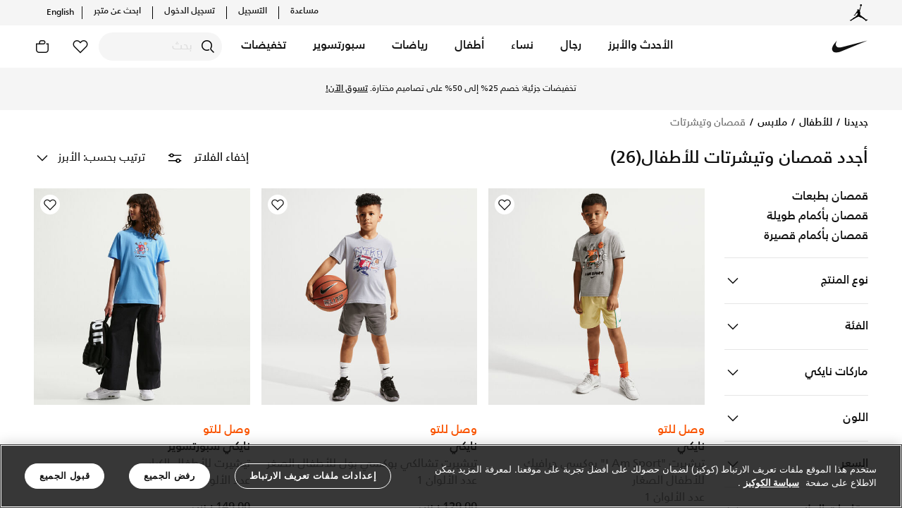

--- FILE ---
content_type: text/html;charset=UTF-8
request_url: https://www.nike.sa/ar/new-in/kids/clothing/tops-and-t-shirts
body_size: 47533
content:
<!DOCTYPE html>
<html lang="ar"
dir="rtl"
data-locale="ar_KE"
data-locale-lang="AR"
data-country="KE"
class="js-html"
>
<head>
<meta charset=UTF-8 />

<meta http-equiv="x-ua-compatible" content="ie=edge" />

<meta name="viewport" content="width=device-width, initial-scale=1, maximum-scale=1, user-scalable=0" />





<meta property="al:ios:url" content="https://www.nike.sa/" />
<meta property="al:ios:app_store_id" content="6444790147" />
<meta property="al:ios:app_name" content="Nike: Shoes, apparel, fashion" />
<meta name="apple-itunes-app" content="app-id=6444790147, app-argument="/>
<meta property="al:android:url" content="https://www.nike.sa/" />
<meta property="al:android:package" content="com.nikeme.android" />
<meta property="al:android:app_name" content="Nike: Shoes, apparel, fashion" />
<meta name="google-play-app" content="app-id=com.nikeme.android" />
<meta property="al:web:should_fallback" content="true" />











   <title>&rlm;تسوّق قمصان وتيشرتات اونلاين @ نايكي السعودية</title>
   <meta name="description" content="&rlm;تسوق الآن قمصان وتيشرتات متجر نايكي الإلكتروني في السعودية. اكتشف المزيد قمصان وتيشرتات من التشكيلات أونلاين مع توصيل وإرجاع مجاني"/>


<meta name="keywords" content="Nike"/>
<meta name="title" content="تسوّق قمصان وتيشرتات اونلاين @ نايكي السعودية"/>



    
    
    
        <meta property="og:image" content="https://www.nike.sa/dw/image/v2/BDVB_PRD/on/demandware.static/-/Sites-akeneo-master-catalog/default/dw361396f6/nk/NK_/N/K/8/6/N/8/NK_NK86N819_042_199012033875_1.jpg">
    

    
    
    
        <meta property="og:image:alt" content="أجدد قمصان وتيشرتات للأطفال-Nike, نايكي, تيشيرت "I Am Sport" بوكسي جرافيك للأطفال الصغار">
    

    
    
    
        <meta property="twitter:image:alt" content="أجدد قمصان وتيشرتات للأطفال-Nike, نايكي, تيشيرت "I Am Sport" بوكسي جرافيك للأطفال الصغار">
    

    
    
    
        <meta name="robots" content="index, follow">
    

    
    
    
        <meta property="og:image:secure_url" content="https://www.nike.sa/dw/image/v2/BDVB_PRD/on/demandware.static/-/Sites-akeneo-master-catalog/default/dw361396f6/nk/NK_/N/K/8/6/N/8/NK_NK86N819_042_199012033875_1.jpg">
    

    
    
    
        <meta property="twitter:image" content="https://www.nike.sa/dw/image/v2/BDVB_PRD/on/demandware.static/-/Sites-akeneo-master-catalog/default/dw361396f6/nk/NK_/N/K/8/6/N/8/NK_NK86N819_042_199012033875_1.jpg">
    







<meta property="og:locale" content="ar_SA"/>
<meta property="og:type" content="website" />
<meta property="og:url" content="https://www.nike.sa/ar/new-in/kids/clothing/tops-and-t-shirts"/>
<meta property="og:title" content="تسوّق قمصان وتيشرتات اونلاين @ نايكي السعودية"/>
<meta property="og:description" content="تسوق الآن قمصان وتيشرتات متجر نايكي الإلكتروني في السعودية. اكتشف المزيد قمصان وتيشرتات من التشكيلات أونلاين مع توصيل وإرجاع مجاني"/>
<meta property="og:site_name" content="Nike"/>


<meta property="og:video" content="null" />
<meta property="og:video:secure_url" content="null" />

<meta property="og:video:width" content="400" />
<meta property="og:video:height" content="300" />

<meta property="og:image:height" content="600" />
<meta property="og:image:width" content="1200" />
<meta property="fb:app_id" content="215958821354416"/>


<meta property="twitter:card" content="summary_large_image" />
<meta name="twitter:site" content="@Nike"/>
<meta name="twitter:creator" content="@Nike"/>
<meta property="twitter:url" content="https://www.nike.sa/ar/new-in/kids/clothing/tops-and-t-shirts" />
<meta property="twitter:title" content="تسوّق قمصان وتيشرتات اونلاين @ نايكي السعودية">
<meta property="twitter:description" content="تسوق الآن قمصان وتيشرتات متجر نايكي الإلكتروني في السعودية. اكتشف المزيد قمصان وتيشرتات من التشكيلات أونلاين مع توصيل وإرجاع مجاني" />




<link rel="preload" href="/on/demandware.static/Sites-Nike_SA-Site/-/default/dw5492aac6/fonts/icons/iconfont.woff2" as="font" type="font/woff2" crossorigin />


<link rel="stylesheet" href="/on/demandware.static/Sites-Nike_SA-Site/-/ar_KE/v1768459182574/css/global.css" />

    <link rel="stylesheet" href="/on/demandware.static/Sites-Nike_SA-Site/-/ar_KE/v1768459182574/css/search.css"  />





    


<link rel="alternate icon" href="/on/demandware.static/Sites-Nike_SA-Site/-/default/dw371cb2bb/favicons/favicon-white.ico" />
<link rel="apple-touch-icon" href="/on/demandware.static/Sites-Nike_SA-Site/-/default/dwb3555702/favicons/apple-touch-icon-white.png" />
<link rel="icon" sizes="192x192" href="/on/demandware.static/Sites-Nike_SA-Site/-/default/dwf7754952/favicons/android-icon-192x192-white.png" />
<link rel="icon" sizes="128x128" href="/on/demandware.static/Sites-Nike_SA-Site/-/default/dwe528a240/favicons/android-icon-128x128-white.png" />
<link rel="apple-touch-icon" sizes="76x76" href="/on/demandware.static/Sites-Nike_SA-Site/-/default/dw872ff858/favicons/apple-touch-icon-76x76-precomposed-white.png" />
<link rel="apple-touch-icon" sizes="120x120" href="/on/demandware.static/Sites-Nike_SA-Site/-/default/dw641028e1/favicons/apple-touch-icon-120x120-precomposed-white.png" />
<link rel="apple-touch-icon" sizes="152x152" href="/on/demandware.static/Sites-Nike_SA-Site/-/default/dw83c164fe/favicons/apple-touch-icon-152x152-precomposed-white.png" />


<link rel="manifest" href="/on/demandware.static/Sites-Nike_SA-Site/-/default/dw46798041/favicons/site.webmanifest" />
<meta name="msapplication-TileColor" content="#ffffff" />
<meta name="theme-color" content="#ffffff" />



    <meta name="google-site-verification" content="6WCh_Oo8KtxfEP27mV0M33XDeN7Efgf_YP5VgPuMklc" />




    



    <!-- Google Tag Manager -->
    <script >(function(w,d,s,l,i){w[l]=w[l]||[];w[l].push({'gtm.start':
    new Date().getTime(),event:'gtm.js'});var f=d.getElementsByTagName(s)[0],
    j=d.createElement(s),dl=l!='dataLayer'?'&l='+l:'';j.async=true;j.src=
    'https://www.googletagmanager.com/gtm.js?id='+i+dl;f.parentNode.insertBefore(j,f);
    })(window,document,'script','dataLayer','GTM-TP4G77M');</script>
    <!-- End Google Tag Manager -->






    <script>
        (function(b,r,a,n,c,h,_,s,d,k){if(!b[n]||!b[n]._q){for(;s<_.length;)c(h,_[s++]);d=r.createElement(a);d.async=1;d.src="https://cdn.branch.io/branch-latest.min.js";k=r.getElementsByTagName(a)[0];k.parentNode.insertBefore(d,k);b[n]=h}})(window,document,"script","branch",function(b,r){b[r]=function(){b._q.push([r,arguments])}},{_q:[],_v:1},"addListener applyCode autoAppIndex banner closeBanner closeJourney creditHistory credits data deepview deepviewCta first getCode init link logout redeem referrals removeListener sendSMS setBranchViewData setIdentity track validateCode trackCommerceEvent logEvent disableTracking".split(" "), 0);
        branch.init("key_live_mjHC7pRMhiegspa1lfHrZbmeAtpFXj6J");
    </script>




    <!-- OneTrust Cookies Consent Notice start for nike.sa -->
 
<script src="https://cdn.cookielaw.org/scripttemplates/otSDKStub.js" data-document-language="true" type="text/javascript" charset="UTF-8" data-domain-script="0f192319-bae9-47af-a02d-e93f7f36334d" ></script>
<script type="text/javascript">
function OptanonWrapper() { }
</script>
<!-- OneTrust Cookies Consent Notice end for nike.sa -->



    <style type='text/css'>
    [lang=en] .offlineSupportUI .fieldList::before {
        content: "Our Client Advisors will be delighted to answer your questions from Sunday to Thursday, between 9AM to 6PM.";
    }
    [lang=ar] .offlineSupportUI .fieldList::before {
        content: "سيسعد موظفونا بالرد على جميع أسئلتكم واستفساراتكم من الأحد إلى الخميس، من الساعة ٩ صباحًا إلى الساعة ٦ مساءً.";
    }
</style>


        
        <link rel="alternate" hreflang="en-ae" href="https://www.nike.ae/en/new-in/kids/clothing/tops-and-t-shirts" />
    
        <link rel="alternate" hreflang="ar-ae" href="https://www.nike.ae/ar/new-in/kids/clothing/tops-and-t-shirts" />
    
        <link rel="alternate" hreflang="en-sa" href="https://www.nike.sa/en/new-in/kids/clothing/tops-and-t-shirts" />
    
        <link rel="alternate" hreflang="ar-sa" href="https://www.nike.sa/ar/new-in/kids/clothing/tops-and-t-shirts" />
    
        <link rel="alternate" hreflang="en-qa" href="https://www.nike.qa/en/new-in/kids/clothing/tops-and-t-shirts" />
    
        <link rel="alternate" hreflang="ar-qa" href="https://www.nike.qa/ar/new-in/kids/clothing/tops-and-t-shirts" />
    
        <link rel="alternate" hreflang="en-kw" href="https://www.nike.com.kw/en/new-in/kids/clothing/tops-and-t-shirts" />
    
        <link rel="alternate" hreflang="ar-kw" href="https://www.nike.com.kw/ar/new-in/kids/clothing/tops-and-t-shirts" />
    

    



<!-- dwMarker="content" dwContentID="80667d0a08d9fa8bcf29f56972" -->
<style>
[data-pagename="sports-lockerroom"].page,
[data-pagename="running"].page,
[data-pagename="football"].page,
[data-pagename="phantom"].page,
[data-pagename="tiempo"].page,
[data-pagename="mercurial"].page,
[data-pagename="mind"].page,
[data-pagename="air_max"].page { .b-headertop__inner, .b-topbanner {
  background-color: #111 !important;
}
}
</style>
<style>
[data-pagename="sports-lockerroom"],
[data-pagename="running"],
[data-pagename="football"],
[data-pagename="phantom"],
[data-pagename="tiempo"],
[data-pagename="mercurial"],
[data-pagename="mind"].page,
[data-pagename="air_max"]{
.js-megamenu,
.b-megamenu__dropdown.show,
.b-headertop__inner,
.b-topbanner,
.dropdown-menu.dropdown-menu-right,
.b-header,
.b-megasubmenu.b-megamenu__dropdown,
.b-megamenu__close-btn,
.b-megamenu .b-megasubmenu,
.b-headerbanner .slick-slider .slick-prev:hover,
.b-headerbanner .slick-slider .slick-next:hover,
.b-clphead,
.smart-banner {
    background-color: #1f1f21 !important;
}

.b-megamenu__item .b-megamenu__link,
.b-megasubmenu__link:hover,
.b-megasubmenu__link,
.b-megasubmenu__link-text,
.b-headertop__content a,
.b-header__actionmenu-btn,
.b-topbanner,
.b-header__usermenu .icon,
.b-megamenu-btntoggle__text,
.b-megamenu-btntoggle__icon,
.b-megamenu__close-btn,
.b-megamenu__back,
.b-utilmenu__link,
.b-headerbanner .slick-slider .slick-prev::before,
.b-headerbanner .slick-slider .slick-next::before,
.smart-banner__imgTextBtn-txt,
.b-clphead,
.b-headsubcats__link,
.b-headsubcats a,
.b-megamenu__login-message,
.b-megamenu__login-message a,
.smart-banner__close-content,
.b-header-language-selector .b-langselector__link,
.b-topbanner__inner a,
.b-megamenu__arrowtoggle {
    color: #fff !important;
}

.b-megamenu__item.show .b-megamenu__link {
    border-color: #fff !important;
}

.b-mainsearch__input.form-control {
    border: 1px solid #fff;
}

.b-mainsearch__btn-search:hover {
background: transparent;
}

.mobile-logo-language-selector .b-header__logo-link, .b-mainsearch__formholder:not(.m-active) .b-header__logo-link, .b-logolist__link, .b-utilmenu__item-store-icon, .smart-banner__imgTextBtn-img img {
    filter: invert(1);
}

@media screen and (min-width: 1024px) {
.b-mainsearch__formholder:not(.m-active) .b-mainsearch__input.form-control::placeholder,
.b-mainsearch__formholder:not(.m-active) .b-mainsearch__btn-search::before {
color: #fff !important;
}
.b-mainsearch__formholder:not(.m-active) .b-mainsearch__input.form-control {
    background-color: #111 !important;
}
.b-mainsearch__input.form-control {
    border: 1px solid #111;
}
}
</style>
<!-- END_dwmarker -->







<!--[if gt IE 9]><!-->
<script>//common/scripts.isml</script>
<script>
    window.RESOURCE = {
        namePaymentCreditcard: "Card",
        labelOrderEwallet: "بطاقة الهدية",
        labelOrderTabbyInstallments: "تابي: قسمها على 4. بدون أي فوائد، أو رسوم.",
        labelOrderTabbyPayLater: "الدفع لاحقًا عبر &quot;تابي&quot;",
        labelOrderCOD: "الدفع عند الاستلام",
        labelFee: "",
        discountMsg: "تخفيض",
        countries: {
            ae: "الإمارات",
            kw: "الكويت",
            om: "عُمان",
            qa: "قطر",
            sa: "السعودية"
        }
    };
    window.URLS = {
        home: "https://www.nike.sa/ar/home",
        cart: "https://www.nike.sa/ar/cart"
    };
    window.siteSettings = {
        locale: "ar_KE",
        currencyCode: "SAR"
    };
</script>

<style>
    :root {
        --resource-common-watch: ' شاهد';
        --resource-livechat-welcome: ' مرحبًا! كيف يمكننا مساعدتك اليوم؟';
        --resource-checkout-applepay-paywith: ' الدفع عن طريق';
        --resource-preferences-symbol-required:  "*"
    }
</style>

<script defer src="/on/demandware.static/Sites-Nike_SA-Site/-/ar_KE/v1768459182574/js/main.js"></script>


    <script defer src="/on/demandware.static/Sites-Nike_SA-Site/-/ar_KE/v1768459182574/js/search.js" 
        >
    </script>



    

<script>pageDataLayer = {"site":"Nike","orderConfirmationPage":false,"pageIsArticle":false,"pageIsProductSection":false,"pageIsSection":false,"currencyCode":"SAR","pageReferrerUrl":"null","pageTemplate":"Search-Show","pagePath":"/on/demandware.store/Sites-Nike_SA-Site/ar_KE/Search-Show?cgid=nk_new_in_kids_clothing_tops___t_shirts","pageUrl":"https://www.nike.sa/on/demandware.store/Sites-Nike_SA-Site/ar_KE/Search-Show?cgid=nk_new_in_kids_clothing_tops___t_shirts","fantasticProvenceCulture":"en_ke","ISOA3":"KEN","pageDataMoeEvents":[{"eventName":"plp_view","eventData":{"plp_gender":"","plp_category":"ملابس","plp_subcategory":"قمصان وتيشرتات","plp_sports":"","primary_categoryid":"nk_new_in_kids_clothing_tops___t_shirts","URL":"https://www.nike.sa/en/new-in/kids/clothing/tops-and-t-shirts"}}],"SearchQuery":"","currentPage":"search","customEvents":{"clickEvent":{"event":"[data-gtm-event-name]","eventValue":0},"topNavClick":{"event":"GAEvent7","eventCategory":"nav - top nav","eventAction":"[click url]","eventLabel":"[click text]","eventValue":0},"languageSelector":{"event":"GAEvent142","eventCategory":"nav - footer","eventAction":"click","eventLabel":"[click text]","eventValue":0},"languageSelectorPopup":{"event":"GAEvent143","eventCategory":"language-pop-up","eventAction":"selected","eventLabel":"[click text]","eventValue":0},"miniCartClick":{"event":"GAEvent49","eventCategory":"mini cart","eventAction":"interaction - clicked","eventLabel":"clicked","eventValue":0},"miniCartRemove":{"event":"GAEvent52","eventCategory":"mini cart","eventAction":"interaction - remove","eventLabel":"[product id] || [product sku]","eventValue":0},"miniCartEdit":{"event":"GAEvent53","eventCategory":"mini cart","eventAction":"interaction - edit","eventLabel":"[product id] || [product sku]","eventValue":0},"miniCartChangeQuantity":{"event":"GAEvent54","eventCategory":"mini cart","eventAction":"interaction - quantity","eventLabel":"[product id] || [product sku] || [quantity]","eventValue":0},"viewBag":{"event":"GAEvent50","eventCategory":"mini cart","eventAction":"interaction - view bag","eventLabel":"clicked","eventValue":0},"checkoutSecurely":{"event":"GAEvent51","eventCategory":"mini cart","eventAction":"interaction - checkout securely","eventLabel":"clicked","eventValue":0},"checkoutSecurelyCart":{"event":"GAEvent134","eventCategory":"cart","eventAction":"checkout securely","eventLabel":"clicked","eventValue":0},"liveChatShow":{"event":"GAEvent111","eventCategory":"live chat","eventAction":"interaction - clicked","eventLabel":"clicked","eventValue":0},"liveChatSubmit":{"event":"GAEvent112","eventCategory":"live chat","eventAction":"interaction - form submit","eventLabel":"clicked","eventValue":0},"errorPageShow":{"event":"GA_NI_Event115","eventCategory":"technical error","eventAction":"[error code]","eventLabel":"url","eventValue":0},"searchSuggestions":{"event":"GAEvent105","eventCategory":"search","eventAction":"interaction - select","eventLabel":"[search query] || [method] || [selected query]","eventValue":0},"searchNoResults":{"event":"GAEvent106","eventCategory":"search","eventAction":"no results","eventLabel":"[search query]","eventValue":0},"couponValidationError":{"event":"GAEvent114","eventCategory":"promo code","eventAction":"validation error","eventLabel":"[discount code] || [coupon error]","eventValue":0},"footerSubscribe":{"event":"GAEvent5","eventCategory":"nav - footer","eventAction":"interaction - email subscribe","eventLabel":"[gender]","eventValue":0},"ncRegistration":{"event":"nc_account_registration","email":"[customer_email]","userid":"[customer_id]","first_name":"[customer_first_name]","last_name":"[customer_last_name]","gender":"[customer_gender]","mobile_number":"[customer_phone]","newsletter_subscribed":"[newsletter_subscribed]"},"ncSocialRegistration":{"event":"nc_social_registration","email":"[customer_email]","userid":"[customer_id]","gender":"[customer_gender]"},"ncAccountUpdate":{"event":"nc_account_update","email":"[customer_email]","userid":"[customer_id]","mobile_number":"[customer_phone]"},"ncLogout":{"event":"nc_logout","email":"[customer_email]","userid":"[customer_id]"},"ncLogin":{"event":"nc_login","email":"[customer_email]","userid":"[customer_id]"},"footerLinksClick":{"event":"GAEvent4","eventCategory":"nav - footer","eventAction":"[page url] || [click url]","eventLabel":"[click text]","eventValue":0},"headerTopNav":{"event":"GAEvent2","eventCategory":"nav - mega menu","eventAction":"[click url]","eventLabel":"[click text]","eventValue":0},"flyOutMenuClick":{"event":"GAEvent3","eventCategory":"nav - fly out menu","eventAction":"click","eventLabel":"[menu location]","eventValue":0},"contentBannerClick":{"event":"GAEvent1","eventCategory":"nav - content","eventAction":"[page url] || [content asset name]","eventLabel":"[image url] || [live date] || [click text]","eventValue":0},"ncEmailSubscription":{"event":"nc_email_subscription","email":"[customer_email]","gender":"[customer_gender]","birthDate":"[customer_birth_date]"},"cookieBar":{"event":"GA_NI_Event118","eventCategory":"cookie - bar","eventAction":"view","eventLabel":"view","eventValue":0},"cookieBarClick":{"event":"GAEvent119","eventCategory":"cookie - bar","eventAction":"click","eventLabel":"[action]","eventValue":0},"myAccountViewOrder":{"event":"GAEvent121","eventCategory":"my account","eventAction":"view order","eventLabel":"click","eventValue":0},"myAccountViewReturnExchange":{"event":"GAEvent122","eventCategory":"my account","eventAction":"returns and exchanges","eventLabel":"request return or exchange","eventValue":0},"myAccountCreateReturnExchange":{"event":"GAEvent123","eventCategory":"my account","eventAction":"returns and exchanges","eventLabel":"create request","eventValue":0},"myAccountRequestReturnExchange":{"event":"GAEvent124","eventCategory":"my account","eventAction":"reason for return","eventLabel":"create request","eventValue":0},"myAccountReturnExchangeLearnMore":{"event":"GAEvent125","eventCategory":"my account","eventAction":"returns and exchanges","eventLabel":"Learn more","eventValue":0},"myAccountCancelOrder":{"event":"GAEvent126","eventCategory":"my account","eventAction":"cancel order","eventLabel":"click","eventValue":0},"myAccountCancelOrderReason":{"event":"GAEvent127","eventCategory":"my account","eventAction":"reason for cancellation","eventLabel":"[cancellation reason]","eventValue":0},"myAccountSignOut":{"event":"GAEvent128","eventCategory":"my account","eventAction":"sign out","eventLabel":"click","eventValue":0},"checkoutLoginRememberMe":{"event":"GAEvent137","eventCategory":"Checkout-Login","eventAction":"Remember me","eventLabel":"click","eventValue":0},"cookieView":{"event":"GAEvent115","eventCategory":"cookie - bar","eventAction":"view","eventLabel":"view","eventValue":0},"cookieClick":{"event":"GAEvent116","eventCategory":"cookie - bar","eventAction":"click","eventLabel":"[action]","eventValue":0},"myAccountRefundType":{"event":"GAEvent129","eventCategory":"Returns","eventAction":"refund type","eventLabel":"[Option type]","eventValue":0},"moeWishlistItemadded":{"event":"moe_favorite_itemadded"},"moeFavoriteItemremoved":{"event":"moe_favorite_itemremoved"},"moeUserSaveInterest":{"event":"moe_user_intrests"},"deleteAccountNike":{"event":"GAEventDelAcct","eventCategory":"account_settings","eventAction":"account_delete_click","eventLabel":"[user_id]","eventValue":0},"preferedSizeAccount":{"event":"GAEventOnbSizes","eventCategory":"account_settings","eventAction":"onboarding - size","eventLabel":"[shoe_size]","eventValue":0},"preferedGenderAccount":{"event":"GAEventOnbGender","eventCategory":"account_settings","eventAction":"onboarding - gender","eventLabel":"[gender]","eventValue":0},"myAccountJoinUs":{"event":"GAEventJoinUsClick","eventCategory":"nike_membership","eventAction":"join_us","eventLabel":"clicked","eventValue":0},"fitnessChallengeRegPageViewed":{"event":"GAEventFitnessChallengeRegPageViewed","eventCategory":"fitness_challenge_reg","eventAction":"registration_page_viewed","eventLabel":"[series_title] || [event_title] || [event_date] || [event_location] || [region] || [device_type] || [phone_number] || [age] || [gender] || [email_id] || [first_and_last_name] || [membership_id] || [reg_submitted_Y/N]","eventValue":0},"fitnessChallengeRegSubmitted":{"event":"GAEventFitnessChallengeRegSubmitted","eventCategory":"fitness_challenge_reg","eventAction":"registration_submitted","eventLabel":"[series_title] || [event_title] || [event_date] || [event_location] || [region] || [device_type] || [phone_number] || [age] || [gender] || [email_id] || [first_and_last_name] || [membership_id] || [reg_submitted_Y/N]","eventValue":0},"searchProductClick":{"event":"GAEventSearchProductClick","eventCategory":"search","eventAction":"interaction - select_clicks","eventLabel":"[search_term] || [language] || [region] || [landing_url] || [product_id]","eventValue":0},"searchProductImpression":{"event":"GAEventSearchProductImpression","eventCategory":"search","eventAction":"interaction - select_impression","eventLabel":"[search_term] || [language] || [region] || [landing_url] || [product_id]","eventValue":0},"sortOption":{"event":"GAEvent8","eventCategory":"plp","eventAction":"sort","eventLabel":"[field sorted by]","eventValue":0},"clearAll":{"event":"GAEvent11","eventCategory":"plp","eventAction":"filter clear all","eventLabel":"clicked","eventValue":0},"hideFilter":{"event":"GAEvent12","eventCategory":"plp","eventAction":"hide filter","eventLabel":"clicked","eventValue":0},"showMore":{"event":"GAEvent13","eventCategory":"plp","eventAction":"pagination","eventLabel":"clicked","eventValue":0},"gridSize":{"event":"GAEvent14","eventCategory":"plp","eventAction":"view x per page","eventLabel":"[x]","eventValue":0},"rowSize":{"event":"GAEvent15","eventCategory":"plp","eventAction":"grid view","eventLabel":"[grid view]","eventValue":0},"plpAddToWishlist":{"event":"GAEvent16","eventCategory":"plp","eventAction":"add to wishlist","eventLabel":"[product id]","eventValue":0},"plpBackToTop":{"event":"GAEvent17","eventCategory":"plp","eventAction":"back to top","eventLabel":"applied","eventValue":0},"plpApplyFilter":{"event":"GAEvent9","eventCategory":"plp","eventAction":"filter applied","eventLabel":"[filter category] || [filter selection]","eventValue":0},"plpRemoveFilter":{"event":"GAEvent10","eventCategory":"plp","eventAction":"filter removed","eventLabel":"[filter category] || [filter selection]","eventValue":0}}};</script>

<!--<![endif]-->

<link rel="canonical" href="https://www.nike.sa/ar/new-in/kids/clothing/tops-and-t-shirts"/>

<script type="text/javascript">//<!--
/* <![CDATA[ (head-active_data.js) */
var dw = (window.dw || {});
dw.ac = {
    _analytics: null,
    _events: [],
    _category: "",
    _searchData: "",
    _anact: "",
    _anact_nohit_tag: "",
    _analytics_enabled: "true",
    _timeZone: "Asia/Dubai",
    _capture: function(configs) {
        if (Object.prototype.toString.call(configs) === "[object Array]") {
            configs.forEach(captureObject);
            return;
        }
        dw.ac._events.push(configs);
    },
	capture: function() { 
		dw.ac._capture(arguments);
		// send to CQ as well:
		if (window.CQuotient) {
			window.CQuotient.trackEventsFromAC(arguments);
		}
	},
    EV_PRD_SEARCHHIT: "searchhit",
    EV_PRD_DETAIL: "detail",
    EV_PRD_RECOMMENDATION: "recommendation",
    EV_PRD_SETPRODUCT: "setproduct",
    applyContext: function(context) {
        if (typeof context === "object" && context.hasOwnProperty("category")) {
        	dw.ac._category = context.category;
        }
        if (typeof context === "object" && context.hasOwnProperty("searchData")) {
        	dw.ac._searchData = context.searchData;
        }
    },
    setDWAnalytics: function(analytics) {
        dw.ac._analytics = analytics;
    },
    eventsIsEmpty: function() {
        return 0 == dw.ac._events.length;
    }
};
/* ]]> */
// -->
</script>
<script type="text/javascript">//<!--
/* <![CDATA[ (head-cquotient.js) */
var CQuotient = window.CQuotient = {};
CQuotient.clientId = 'bdvb-Nike_SA';
CQuotient.realm = 'BDVB';
CQuotient.siteId = 'Nike_SA';
CQuotient.instanceType = 'prd';
CQuotient.locale = 'ar_KE';
CQuotient.fbPixelId = '__UNKNOWN__';
CQuotient.activities = [];
CQuotient.cqcid='';
CQuotient.cquid='';
CQuotient.cqeid='';
CQuotient.cqlid='';
CQuotient.apiHost='api.cquotient.com';
/* Turn this on to test against Staging Einstein */
/* CQuotient.useTest= true; */
CQuotient.useTest = ('true' === 'false');
CQuotient.initFromCookies = function () {
	var ca = document.cookie.split(';');
	for(var i=0;i < ca.length;i++) {
	  var c = ca[i];
	  while (c.charAt(0)==' ') c = c.substring(1,c.length);
	  if (c.indexOf('cqcid=') == 0) {
		CQuotient.cqcid=c.substring('cqcid='.length,c.length);
	  } else if (c.indexOf('cquid=') == 0) {
		  var value = c.substring('cquid='.length,c.length);
		  if (value) {
		  	var split_value = value.split("|", 3);
		  	if (split_value.length > 0) {
			  CQuotient.cquid=split_value[0];
		  	}
		  	if (split_value.length > 1) {
			  CQuotient.cqeid=split_value[1];
		  	}
		  	if (split_value.length > 2) {
			  CQuotient.cqlid=split_value[2];
		  	}
		  }
	  }
	}
}
CQuotient.getCQCookieId = function () {
	if(window.CQuotient.cqcid == '')
		window.CQuotient.initFromCookies();
	return window.CQuotient.cqcid;
};
CQuotient.getCQUserId = function () {
	if(window.CQuotient.cquid == '')
		window.CQuotient.initFromCookies();
	return window.CQuotient.cquid;
};
CQuotient.getCQHashedEmail = function () {
	if(window.CQuotient.cqeid == '')
		window.CQuotient.initFromCookies();
	return window.CQuotient.cqeid;
};
CQuotient.getCQHashedLogin = function () {
	if(window.CQuotient.cqlid == '')
		window.CQuotient.initFromCookies();
	return window.CQuotient.cqlid;
};
CQuotient.trackEventsFromAC = function (/* Object or Array */ events) {
try {
	if (Object.prototype.toString.call(events) === "[object Array]") {
		events.forEach(_trackASingleCQEvent);
	} else {
		CQuotient._trackASingleCQEvent(events);
	}
} catch(err) {}
};
CQuotient._trackASingleCQEvent = function ( /* Object */ event) {
	if (event && event.id) {
		if (event.type === dw.ac.EV_PRD_DETAIL) {
			CQuotient.trackViewProduct( {id:'', alt_id: event.id, type: 'raw_sku'} );
		} // not handling the other dw.ac.* events currently
	}
};
CQuotient.trackViewProduct = function(/* Object */ cqParamData){
	var cq_params = {};
	cq_params.cookieId = CQuotient.getCQCookieId();
	cq_params.userId = CQuotient.getCQUserId();
	cq_params.emailId = CQuotient.getCQHashedEmail();
	cq_params.loginId = CQuotient.getCQHashedLogin();
	cq_params.product = cqParamData.product;
	cq_params.realm = cqParamData.realm;
	cq_params.siteId = cqParamData.siteId;
	cq_params.instanceType = cqParamData.instanceType;
	cq_params.locale = CQuotient.locale;
	
	if(CQuotient.sendActivity) {
		CQuotient.sendActivity(CQuotient.clientId, 'viewProduct', cq_params);
	} else {
		CQuotient.activities.push({activityType: 'viewProduct', parameters: cq_params});
	}
};
/* ]]> */
// -->
</script>
<!-- Demandware Apple Pay -->

<style type="text/css">ISAPPLEPAY{display:inline}.dw-apple-pay-button,.dw-apple-pay-button:hover,.dw-apple-pay-button:active{background-color:black;background-image:-webkit-named-image(apple-pay-logo-white);background-position:50% 50%;background-repeat:no-repeat;background-size:75% 60%;border-radius:5px;border:1px solid black;box-sizing:border-box;margin:5px auto;min-height:30px;min-width:100px;padding:0}
.dw-apple-pay-button:after{content:'Apple Pay';visibility:hidden}.dw-apple-pay-button.dw-apple-pay-logo-white{background-color:white;border-color:white;background-image:-webkit-named-image(apple-pay-logo-black);color:black}.dw-apple-pay-button.dw-apple-pay-logo-white.dw-apple-pay-border{border-color:black}</style>


   <script type="application/ld+json">
        {"@context":"http://schema.org/","@type":"ItemList","itemListElement":[{"@type":"ListItem","position":1,"url":"https://www.nike.sa/ar/nike-little-kids-%22i-am-sport%22-boxy-graphic-t-shirt/NK86N819-042.html"},{"@type":"ListItem","position":2,"url":"https://www.nike.sa/ar/nike-little-kids-chalky-boxy-bball-t-shirt/NK86N843-BAD.html"},{"@type":"ListItem","position":3,"url":"https://www.nike.sa/ar/sportswear-older-kids-t-shirt/NKII0452-412.html"},{"@type":"ListItem","position":4,"url":"https://www.nike.sa/ar/sportswear-older-kids-air-max-t-shirt/NKIO1157-063.html"},{"@type":"ListItem","position":5,"url":"https://www.nike.sa/ar/in-the-zone-little-kids-graphic-t-shirt/NK86N760-023.html"},{"@type":"ListItem","position":6,"url":"https://www.nike.sa/ar/sportswear-older-kids-t-shirt/NKIM9532-100.html"},{"@type":"ListItem","position":7,"url":"https://www.nike.sa/ar/sportswear-older-kids-air-max-t-shirt/NKIO1157-100.html"},{"@type":"ListItem","position":8,"url":"https://www.nike.sa/ar/sportswear-older-kids-air-max-t-shirt/NKIO1157-010.html"},{"@type":"ListItem","position":9,"url":"https://www.nike.sa/ar/multi-big-kids-boys-dri-fit-short-sleeve-training-top/NKIF2438-010.html"},{"@type":"ListItem","position":10,"url":"https://www.nike.sa/ar/f.c.-barcelona-strike-fourth-older-kids-nike-dri-fit-football-short-sleeve-top/NKFZ1417-413.html"},{"@type":"ListItem","position":11,"url":"https://www.nike.sa/ar/trophy23-big-kids-boys-dri-fit-short-sleeve-training-top/NKIF2434-010.html"},{"@type":"ListItem","position":12,"url":"https://www.nike.sa/ar/multi-older-kids-boys-dri-fit-short-sleeve-training-top/NKIF2430-100.html"}],"name":"أجدد قمصان وتيشرتات للأطفال"}
    </script>



   <script type="application/ld+json">
        {"@context":"https://schema.org","@type":"BreadcrumbList","itemListElement":[{"@type":"ListItem","position":1,"name":"Home","item":"https://www.nike.sa/ar/home"},{"@type":"ListItem","position":2,"name":"جديدنا","item":"https://www.nike.sa/on/demandware.store/Sites-Nike_SA-Site/ar_KE/%2far%2fnew-in"},{"@type":"ListItem","position":3,"name":"للأطفال","item":"https://www.nike.sa/on/demandware.store/Sites-Nike_SA-Site/ar_KE/%2far%2fnew-in%2fkids"},{"@type":"ListItem","position":4,"name":"ملابس","item":"https://www.nike.sa/on/demandware.store/Sites-Nike_SA-Site/ar_KE/%2far%2fnew-in%2fkids%2fclothing"},{"@type":"ListItem","position":5,"name":"قمصان وتيشرتات","item":"https://www.nike.sa/on/demandware.store/Sites-Nike_SA-Site/ar_KE/%2far%2fnew-in%2fkids%2fclothing%2ftops-and-t-shirts"}]}
    </script>


</head>
<body class="l-body" data-page-id="search" data-guestonly-flow="true">




    <!-- Google Tag Manager (noscript) -->
    <noscript><iframe src="https://www.googletagmanager.com/ns.html?id=GTM-TP4G77M"
    height="0" width="0" style="display:none;visibility:hidden"></iframe></noscript>
    <!-- End Google Tag Manager (noscript) -->




<div class="b-page page js-page "
data-action="Search-Show"
data-querystring="cgid=nk_new_in_kids_clothing_tops___t_shirts"
data-pagename="search"
data-pagecategory="nk_new_in_kids_clothing_tops___t_shirts"


>

































<div class="smart-banner-mobile d-md-none js-smart-banner-mobile d-none">
    
	
	<div class="content-asset"><!-- dwMarker="content" dwContentID="5b8dcd75d1e0ffd44a581f102b" -->
		<div class="alert  fade show smart-banner" role="alert"><button aria-label="Close" class="close smart-banner__close js-smart-banner-btn" data-dismiss="alert" type="button"><span aria-hidden="true" class="smart-banner__close-content">&times;</span></button>
<div class="smart-banner__imgTextBtn">
<div class="smart-banner__imgTextBtn-img"><img alt="nike-logo" src="https://www.nike.sa/on/demandware.static/-/Library-Sites-NikeSharedLibrary/default/dw7241c1c8/nike%20.svg" title="nike" /></div>

<div class="smart-banner__imgTextBtn-txt">
<p class="smart-banner__imgTextBtn-txt--one">تطبيق NIKE هنا!</p>

<div class="smart-banner__imgTextBtn-txt--twobtn">
<p class="smart-banner__imgTextBtn-txt--two pr-3">تسوق ملابس وأحذية رياضية</p>

<div class="smart-banner__imgTextBtn-mainbtn"><a class="smart-banner__imgTextBtn-btn" href="https://69abj.app.link/nike-app-download" target="_blank" rel="nofollow">افتح</a></div>
</div>
</div>
</div>
</div>
	</div> <!-- End content-asset -->



</div>
<div class="b-headertop js-headertop h-hidden-md-down"
    data-moe-cmp="header"
    data-moe-paired-cmp-el=".js-header"
>
    <div class="b-headertop__inner">
        <div class="b-headertop__content">
            <div class="b-headertop__logo b-logolist">
                <!-- dwMarker="content" dwContentID="1b360381907ee05a3751c603eb" -->
<a class="b-logolist__link" href="https://www.nike.sa/ar/jordan.html"
    data-gtm-click="topNavClick" 
    data-gtm-event-action="[click url]"
    data-gtm-event-label="Jordan logo"
>
   <img class="b-logolist__img" src="https://www.nike.sa/on/demandware.static/-/Library-Sites-NikeSharedLibrary/default/dw2170b187/images/global/jordan.svg" alt="Jordan" />
</a>

<style>
@media only screen and (min-width: 1300px) {
	.primary-images-sectionrow .carousel-item.active img {
		object-fit: contain;
	}
}

</style>
<!-- END_dwmarker -->


            </div>
            <div class="b-usermenu">
                

                
	
	<div class="content-asset"><!-- dwMarker="content" dwContentID="856a753b9c51f75c25ba4e9f2a" -->
		<div class="b-usermenu__item b-usermenu__item--help dropdown" data-type="1">
    <a class="b-usermenu__link" href="https://www.nike.sa/ar/help/" id="helpMenuButton" data-toggle="dropdown" aria-haspopup="true" aria-expanded="false"
    data-moe-click="header"
    data-moe-template='{
       "help": true
     }'
  >
        مساعدة
    </a>
    <div class="dropdown-menu dropdown-menu-right" aria-labelledby="helpMenuButton">
        <div class="b-dropdownlist">
            <a class="b-dropdownlist__title" href="https://www.nike.sa/ar/help/" data-moe-click="header" data-moe-template='{ "help": true }'>
                مساعدة
            </a>
            <ul class="b-dropdownlist__list">
                <li class="b-dropdownlist__item">
                    <a class="b-dropdownlist__link" href="https://www.nike.sa/ar/track-order" data-moe-click="header" data-moe-template='{ "help": "[this|text]" }'>تتبع الشحنة</a>
                </li>
                <li class="b-dropdownlist__item">
                    <a class="b-dropdownlist__link" href="https://www.nike.sa/ar/help-shipping-and-delivery/shipping-delivery-gs.html" data-moe-click="header" data-moe-template='{ "help": "[this|text]" }'>الشحن والتوصيل</a>
                </li>
                <li class="b-dropdownlist__item">
                    <a class="b-dropdownlist__link" href="https://www.nike.sa/ar/help-returns/how-to-return-gs.html" data-moe-click="header" data-moe-template='{ "help": "[this|text]" }'>الإرجاع</a>
                </li>
                <li class="b-dropdownlist__item">
                    <a class="b-dropdownlist__link" href="https://www.nike.sa/ar/contact" data-moe-click="header" data-moe-template='{ "help": "[this|text]" }'>اتصل بنا</a>
                </li>
                <li class="b-dropdownlist__item">
                    <a class="b-dropdownlist__link" href="https://www.nike.sa/ar/policy-privacy.html" data-moe-click="header" data-moe-template='{ "help": "[this|text]" }'>سياسة الخصوصية</a>
                </li>
                <li class="b-dropdownlist__item">
                    <a class="b-dropdownlist__link" href="https://www.nike.sa/ar/terms_of_use.html" data-moe-click="header" data-moe-template='{ "help": "[this|text]" }'>شروط الاستخدام</a>
                </li>
                <li class="b-dropdownlist__item b-dropdownlist__item--know-more h-mt--15">
                    <a class="b-dropdownlist__link" href="https://www.nike.sa/ar/help/" data-moe-click="header"
                    data-moe-template='{
                        "know_more": true
                     }'
                    ><span class="h-fw--normal">هل تبحث عن صفحة الدخول</span> <u class="h-clr--black-1">اعرف المزيد</u>.</a>
                </li>
            </ul>
        </div>
    </div>
  </div>
	</div> <!-- End content-asset -->




                

    
    
        <div class="b-usermenu__item" data-is-guest="true">
            <a class="b-usermenu__link js-join-us-gtm" href="https://www.nike.sa/ar/membership.html"  data-gtm-click="myAccountJoinUs"
                aria-label="التسجيل"
                >
                التسجيل
            </a>
        </div>
        <div class="b-usermenu__item" data-is-guest="true">
            <a class="b-usermenu__link js-login-gtm" href="https://www.nike.sa/ar/login"
                aria-label="تسجيل الدخول"
                >
                تسجيل الدخول
            </a>
        </div>
    


                <div class="b-header-find-a-store b-usermenu__item">
                    <a class="b-usermenu__link" href="https://www.nike.sa/ar/stores?showMap=true&amp;horizontalView=true&amp;isForm=true">ابحث عن متجر</a>
                </div>
                <div class="b-header-language-selector b-header-language-selector-ar">
                    
    <div class="b-langselector">
        
            <a
                class="b-langselector__link b-countryselector__link js-country-selector__link "
                href="#" 
                data-locale="en_SA"
                data-lang="EN"
                data-currency-code="SAR"
                data-gtm-click="languageSelector"
                data-gtm-event-action="click"
                data-gtm-event-label="العربية"
                data-moe-click="language_update"
                data-moe-user-attr="[language|new_lang]"
                data-moe-template='{
                    "new_lang": "[this|attr:data-lang]",
                    "prev_lang": "[siblings:.m-disabled|attr:data-lang]"
                }'
            >
                <span>English</span>
            </a>
        
            <a
                class="b-langselector__link b-countryselector__link js-country-selector__link m-disabled"
                href="#" 
                data-locale="ar_SA"
                data-lang="AR"
                data-currency-code="SAR"
                data-gtm-click="languageSelector"
                data-gtm-event-action="click"
                data-gtm-event-label="العربية"
                data-moe-click="language_update"
                data-moe-user-attr="[language|new_lang]"
                data-moe-template='{
                    "new_lang": "[this|attr:data-lang]",
                    "prev_lang": "[siblings:.m-disabled|attr:data-lang]"
                }'
            >
                <span>العربية</span>
            </a>
        
    </div>

                </div>

            </div>
        </div>
    </div>
</div>

<header class="b-header header js-header"
    id="pageHeader"
    data-moe-cmp="header"
    data-moe-paired-cmp-el=".js-headertop"
    data-cmp="searchSuggestions"
    data-json-config='{"defaultSearch": "/on/demandware.store/Sites-Nike_SA-Site/ar_KE/SearchServices-GetSuggestions?q=","recentSearch":
    "/on/demandware.store/Sites-Nike_SA-Site/ar_KE/SearchServices-GetRecentSearchPhrases", "updateRecentSearch" :
    "/on/demandware.store/Sites-Nike_SA-Site/ar_KE/SearchServices-UpdateRecentSearchPhrases?q=", "topProducts" :
    "/on/demandware.store/Sites-Nike_SA-Site/ar_KE/SearchServices-GetProductSuggestions?q=" }'
>
    <div class="b-header__wrapper js-header__wrapper">
        <div class="b-header__main">
            <div class="b-header__inner">
                <div class="b-header__content js-header__main-content">
                    <div class="mobile-logo-language-selector">
    <div class="b-header__main-col b-header__main-col-logo">
        <div class="b-header__logo" itemscope itemtype="http://schema.org/Brand">
    <a class="b-header__logo-link js-header-logo-link" 
        itemprop="url" 
        href="https://www.nike.sa/ar/home" 
        title="Nike الصفحة الرئيسية"
        data-gtm-click="topNavClick" 
        data-gtm-event-action="[click url]"
        data-gtm-event-label="Header logo"
    >
        <span itemprop="logo"><!-- dwMarker="content" dwContentID="a647a52625833f0820f9151b8e" -->
<img src="https://www.nike.sa/on/demandware.static/-/Library-Sites-NikeSharedLibrary/default/dw9c9fd678/images/global/logo.svg"  class="b-header__logo-img" alt="Nike" width="54" height="19" />
<!-- END_dwmarker -->

</span>
    </a>
    <span class="sr-only" itemprop="name">Nike</span>
    <span class="sr-only" itemprop="description">تسوق الآن قمصان وتيشرتات متجر نايكي الإلكتروني في السعودية. اكتشف المزيد قمصان وتيشرتات من التشكيلات أونلاين مع توصيل وإرجاع مجاني</span>
</div>

    </div>
    <div class="b-header-language-selector d-md-none">
        
    <div class="b-langselector">
        
            <a
                class="b-langselector__link b-countryselector__link js-country-selector__link "
                href="#" 
                data-locale="en_SA"
                data-lang="EN"
                data-currency-code="SAR"
                data-gtm-click="languageSelector"
                data-gtm-event-action="click"
                data-gtm-event-label="العربية"
                data-moe-click="language_update"
                data-moe-user-attr="[language|new_lang]"
                data-moe-template='{
                    "new_lang": "[this|attr:data-lang]",
                    "prev_lang": "[siblings:.m-disabled|attr:data-lang]"
                }'
            >
                <span>English</span>
            </a>
        
            <a
                class="b-langselector__link b-countryselector__link js-country-selector__link m-disabled"
                href="#" 
                data-locale="ar_SA"
                data-lang="AR"
                data-currency-code="SAR"
                data-gtm-click="languageSelector"
                data-gtm-event-action="click"
                data-gtm-event-label="العربية"
                data-moe-click="language_update"
                data-moe-user-attr="[language|new_lang]"
                data-moe-template='{
                    "new_lang": "[this|attr:data-lang]",
                    "prev_lang": "[siblings:.m-disabled|attr:data-lang]"
                }'
            >
                <span>العربية</span>
            </a>
        
    </div>

    </div>
</div>
<div class="b-header__main-col b-header__main-col-menu">
    <div class="b-mainsearch">
        <div class="b-mainsearch__searchholder">
            






























<div class="b-mainsearch__formholder js-site-search">
    <form class="b-mainsearch__form" role="search" action="/ar/search" method="get" name="simpleSearch">
        <div class="b-mainsearch__wrapper">
            <div class="b-mainsearch__inner">
                <div class="b-header__logo" itemscope itemtype="http://schema.org/Brand">
    <a class="b-header__logo-link js-header-logo-link" 
        itemprop="url" 
        href="https://www.nike.sa/ar/home" 
        title="Nike الصفحة الرئيسية"
        data-gtm-click="topNavClick" 
        data-gtm-event-action="[click url]"
        data-gtm-event-label="Header logo"
    >
        <span itemprop="logo"><!-- dwMarker="content" dwContentID="a647a52625833f0820f9151b8e" -->
<img src="https://www.nike.sa/on/demandware.static/-/Library-Sites-NikeSharedLibrary/default/dw9c9fd678/images/global/logo.svg"  class="b-header__logo-img" alt="Nike" width="54" height="19" />
<!-- END_dwmarker -->

</span>
    </a>
    <span class="sr-only" itemprop="name">Nike</span>
    <span class="sr-only" itemprop="description">تسوق الآن قمصان وتيشرتات متجر نايكي الإلكتروني في السعودية. اكتشف المزيد قمصان وتيشرتات من التشكيلات أونلاين مع توصيل وإرجاع مجاني</span>
</div>

                <div class="b-mainsearch__field">
                    <input
                        class="b-input--search form-control search-field js-search-field b-mainsearch__input gtm-search-field" type="text" name="q" value=""
                        placeholder="بحث"
                        required
                        role="combobox"
                        aria-haspopup="listbox" aria-owns="search-results-wrapper"
                        aria-expanded="false" aria-autocomplete="list"
                        aria-controls="search-results-wrapper"
                        aria-label="Enter Keyword or Item No." autocomplete="off"
                        data-hj-whitelist
                        data-gtm-product-suggestion="searchSuggestions"
                        data-gtm-no-results="searchNoResults"
                        data-gtm-event-label="[search query] || (none) || (none)"
                    />
                    <button class="b-mainsearch__btn-search js-search-button" 
                        type="submit" 
                        name="search-button"
                        aria-label="Submit search keywords"
                    >
                    </button>
                    <button type="button" class="b-mainsearch__btn-clear js-search-btn-clear d-none">
                        


    <svg class="b-iconsvg b-mainsearch__btn-clear--backspace-icon" 
        stroke="currentColor"
        fill="none"
        aria-hidden="true"
        focusable="false"
        viewBox="0 0 24 24"
        width="24" height="24"
        style="min-width: 24px"
    >
        <use href="/on/demandware.static/Sites-Nike_SA-Site/-/default/dw8f65ae6e/images/bgicons/svgIcons.svg#backspace"></use>
    </svg>


                    </button>
                </div>
                <button type="button" class="b-mainsearch__btn-close js-search-btn-close"
                >
                </button>
            </div>
            <div class="suggestions-wrapper js-suggestions-wrapper" id="search-results-wrapper"></div>
            <input type="hidden" value="ar_KE" name="lang" />
        </div>
    </form>
</div>

        </div>
    </div>
</div>
<div class="b-header__main-col b-header__main-col-cart">
    <div class="b-header__usermenu">
        <div class="b-header__usermenu-item b-header__search">
            <button type="submit" name="search-button"
                class="b-header__actionmenu-btn b-header__search-mobile--trigger js-header-search-trigger"
                aria-label="Submit search keywords">
                <span class="icon icon-core-search" aria-hidden="true"></span>
            </button>
        </div>
        <div class="b-header__usermenu-item b-header__wishlist js-wishlist-container" data-product-ids="[]">
    <div class="header__wishlist">
    
        <a class="b-header__actionmenu-btn js-auth"
            href="https://www.nike.sa/ar/login"
            data-gtm-click="topNavClick"
            data-gtm-event-label="القائمة المفضلة"
            data-gtm-event-action="/ar/wishlist"
        >
    
            <span class="icon icon-core-favorite" aria-hidden="true"></span>
        </a>
    </div>
</div>

        <div class="b-header__usermenu-item b-header__minicart minicart js-minicart"
            data-action-url="https://www.nike.sa/on/demandware.store/Sites-Nike_SA-Site/ar_KE/Cart-MiniCartShow"
            >
            <div class="b-headerminicart">
    <div class="b-headerminicart__total">
        <a href="/ar/cart" class="b-headerminicart__link b-header__actionmenu-btn js-minicart-toggle" 
            title="الحقيبة"
            data-gtm-click="miniCartClick"
            data-moe-click="header"
            data-moe-template='{
                "bag": true
            }'
        >
            <span class="b-headerminicart__qty js-minicart-qty" 
                data-number='0'>0</span>
            <span class="icon icon-core-bag" aria-hidden="true"></span>
        </a>
    </div>
</div>

        </div>
        <div class="b-header__usermenu-item b-header__menutoggle">
            <button class="b-header__toggle-nav js-menu-open" type="button" aria-controls="sg-navbar-collapse" aria-expanded="false" aria-label="Toggle navigation">
                <span class="icon icon-core-menu" aria-hidden="true"></span>
            </button>
        </div>
    </div>
</div>

































<nav class="b-megamenu js-megamenu" id="sg-navbar-collapse">
    <div class="b-megamenu__holder">
        <div class="b-megamenu__header">
            <div class="b-megamenu__header-inner">
                <button class="b-megamenu__back js-menu-back"
                    aria-label="الكل"
                    data-default-text="الكل"
                >
                    <span class="icon icon-nav-caret-left icon--flip" aria-hidden="true"></span>
                    <span class="b-megamenu__back-text js-menu-back-text" data-default="الكل">
                        الكل
                    </span>
                </button>
                <div class="b-megamenu__close">
                    <button class="b-megamenu__close-btn js-menu-close" aria-label="الكل">
                        <span class="icon icon-nav-close" aria-hidden="true"></span>
                    </button>
                </div>
            </div>
        </div>
        <div class="b-megamenu__wrapper" role="menubar">
            <div class="b-megamenu__inner">
                <div class="b-megamenu__section b-megamenu__section-nav js-megamenu__section-nav">
                    <nav class="b-megamenu__nav js-menu-nav" data-gtm-fly-out-menu="flyOutMenuClick" data-gtm-event-label="[menu location]">
                        <div class="b-megamenu__nav-inner gtm-nav" data-gtm-top-nav="headerTopNav">
                            <div class="b-megamenu__group b-menu-group" role="navigation">
                                <div class="b-megamenu__accountmenu js-megamenu-toggleholder">
                                    

































    <div class="b-megamenu__login js-menu-login" data-is-guest="true">
        <div class="b-megamenu__login-message">
            
	
	<div class="content-asset"><!-- dwMarker="content" dwContentID="dc0796d6cde4e1860457c47e0f" -->
		عندما تصبح عضوًا في نايكي، ستحصل على أفضل المنتجات والقصص والإلهام في الرياضة. <a href="https://www.nike.sa/ar/membership.html" class="b-link">اعرف أكثر</a>
	</div> <!-- End content-asset -->



        </div>
        
            <div class="b-megamenu__login-actions l-actions h-flex-jc--flex-start">
                <div class="l-actions__item">
                    <a type="button" class="l-actions__btn btn btn-primary m-size--sm js-join-us-gtm" href="https://www.nike.sa/ar/membership.html"
                    data-gtm-click="myAccountJoinUs" aria-label="التسجيل"
                    >
                        التسجيل
                    </a>
                </div>
                <div class="l-actions__item">
                    <a class="l-actions__btn btn btn-secondary m-size--sm js-auth js-login-gtm" href="https://www.nike.sa/ar/login"
                        data-gtm-click="topNavClick"
                        data-gtm-event-action="[click url]"
                        data-gtm-event-label="تسجيل الدخول"
                        aria-label="تسجيل الدخول"
                    >
                        تسجيل الدخول
                    </a>
                </div>
            </div>
        
    </div>


                                </div>
                                <ul class="b-megamenu__list js-megamenu__list" role="menu">
                                    
                                    


                                    <!-- dwMarker="content" dwContentID="882710b1202693728dbc770f47" -->
<li class="b-megamenu__item js-megamenu__item dropdown" data-has-subcat="true" data-category="new_releases" data-level="0" role="presentation">
    <a href="https://www.nike.sa/ar/trends/new-season-2026" class="b-megamenu__link js-megamenu-link" data-toggle="dropdown" role="button" aria-haspopup="true" aria-expanded="false" tabindex="0">
        <span class="b-megamenu__link-text js-megamenu__link-text">الأحدث والأبرز</span>
<span class="b-megamenu__arrowtoggle icon icon-nav-caret-right icon--flip" aria-hidden="true"></span>
    </a>
    <div class="b-megasubmenu b-megamenu__dropdown dropdown-menu" role="menu" aria-hidden="true" aria-label="dk_accessories" data-category-id="dk_accessories">
        <div class="b-megasubmenu__inner js-megamenu-submenu">
            <div class="b-megasubmenu__holder">
                <div class="b-megasubmenu__parent-cat h-hidden-md">
                    <a class="b-megasubmenu__parent-cat-link js-megasubmenu__parent-cat-link b-megamenu__link" href="https://www.nike.sa/ar/trends/new-season-2026" data-category-id="dk_accessories">
                        الأحدث والأبرز
                    </a>
                </div>
                <ul class="b-megasubmenu__nav" style='grid-template-areas: "a1 a2 a4 a5" "a7 a3 a8 a6";'>
                    <li class="b-megasubmenu__item js-megamenu__item" role="presentation" data-level="1" data-has-subcat="true">
                        <a href="https://www.nike.sa/ar/trends/new-season-2026" class="b-megasubmenu__link js-megamenu-link">
                            <span class="b-megasubmenu__link-text js-megamenu__link-text">الأحدث والأبرز</span>
                            <span class="b-megamenu__arrowtoggle icon icon-nav-caret-right icon--flip" aria-hidden="true"></span>
                        </a>
                        <div class="b-megasubmenu" role="menu" aria-hidden="true" data-category-id="dk_accessories_bags">
                            <div class="b-megasubmenu__inner js-megamenu-submenu">
                                <div class="b-megasubmenu__holder">
                                    <div class="b-megasubmenu__parent-cat h-hidden-md">
                                        <a class="b-megasubmenu__parent-cat-link js-megasubmenu__parent-cat-link b-megamenu__link" href="https://www.nike.sa/ar/trends/new-season-2026">
                                            الأحدث والأبرز</a>
                                    </div>
                                    <ul class="b-megasubmenu__nav">
                                        <!--li class="b-megasubmenu__item js-megamenu__item" role="presentation" data-level="2">
                                            <a href="https://www.nike.sa/ar/air_max.html" class="b-megasubmenu__link js-megamenu-link">
                                                <span class="b-megasubmenu__link-text js-megamenu__link-text">Air Max Home</span></a></li-->

                                        <li class="b-megasubmenu__item js-megamenu__item" role="presentation" data-level="3">
                                            <a href="https://www.nike.sa/ar/trends/new-season-2026" class="b-megasubmenu__link js-megamenu-link">
                                                <span class="b-megasubmenu__link-text js-megamenu__link-text">تسوق الأجدد</span></a> </li>
                                        <li class="b-megasubmenu__item js-megamenu__item" role="presentation" data-level="4">
                                            <a href="https://www.nike.sa/ar/trends/ksa-topsellers" class="b-megasubmenu__link js-megamenu-link">
                                                <span class="b-megasubmenu__link-text js-megamenu__link-text">الأفضل مبيعًا</span></a> </li>

    
<li class="b-megasubmenu__item js-megamenu__item" role="presentation" data-level="2">
                                            <a href="https://www.nike.sa/ar/trends/y2k-sneakers" class="b-megasubmenu__link js-megamenu-link">
                                                <span class="b-megasubmenu__link-text js-megamenu__link-text">أحذية Y2K</span>
                                            </a>
                                        </li>

<li class="b-megasubmenu__item js-megamenu__item" role="presentation" data-level="7">
                                            <a href="https://www.nike.sa/ar/trends/tech-fleece" class="b-megasubmenu__link js-megamenu-link">
                                                <span class="b-megasubmenu__link-text js-megamenu__link-text">أحدث إصدار تِك فليس</span>
                                      </a> 
                                      </li>

<li class="b-megasubmenu__item js-megamenu__item" role="presentation" data-level="7">
                                            <a href="https://www.nike.sa/ar/trends/winter-wear-1" class="b-megasubmenu__link js-megamenu-link">
                                                <span class="b-megasubmenu__link-text js-megamenu__link-text">أفضل الملابس الشتوية</span>
                                      </a> 
                                      </li>
<!--li class="b-megasubmenu__item js-megamenu__item" role="presentation" data-level="7">
                                            <a href="https://www.nike.sa/ar/trends/winter-wear-1" class="b-megasubmenu__link js-megamenu-link">
                                                <span class="b-megasubmenu__link-text js-megamenu__link-text">Latest: Gifts Ideas</span>
                                      </a> 
                                      </li-->
<li class="b-megasubmenu__item js-megamenu__item" role="presentation" data-level="7">
                                            <a href="https://www.nike.sa/ar/gift-cards.html" class="b-megasubmenu__link js-megamenu-link">
                                                <span class="b-megasubmenu__link-text js-megamenu__link-text">بطاقات الهدايا</span>
                                      </a> 
                                      </li>
                                      
                                    </ul>
                                </div>
                            </div>
                        </div>
                    </li>
<br>
</br>

                    <li class="b-megasubmenu__item js-megamenu__item" role="presentation" data-level="1" data-has-subcat="true">
                        <a href="https://www.nike.sa/ar/trends/new-season-2026" class="b-megasubmenu__link js-megamenu-link" data-id="nk_new_in_mens" role="menuitem">
                            <span class="b-megasubmenu__link-text js-megamenu__link-text">الأبرز</span>
                            <span class="b-megamenu__arrowtoggle icon icon-nav-caret-right icon--flip" aria-hidden="true"></span>
                        </a>
                        <div class="b-megasubmenu" role="menu" aria-hidden="true"  data-category-id="dk_accessories_bags">
                            <div class="b-megasubmenu__inner js-megamenu-submenu">
                                <div class="b-megasubmenu__holder">
                                    <div class="b-megasubmenu__parent-cat h-hidden-md">
                                        <a class="b-megasubmenu__parent-cat-link js-megasubmenu__parent-cat-link b-megamenu__link" href="https://www.nike.sa/ar/trends/new-season-2026" data-category-id="dk_accessories_bags">
                                            الأبرز
                                        </a>
                                    </div>
                                        <ul class="b-megasubmenu__nav">
                                        <li class="b-megasubmenu__item js-megamenu__item" role="presentation" data-level="2" data-has-subcat="false">
                                            <a href="https://www.nike.sa/ar/trends/coldest-in-the-game" class="b-megasubmenu__link js-megamenu-link" data-id="dk_accessories_bags_adidas" role="menuitem">
                                                <span class="b-megasubmenu__link-text js-megamenu__link-text">جوردن: الأفضل في الساحة</span>
                                            </a>
                                        </li>
                                        <li class="b-megasubmenu__item js-megamenu__item" role="presentation" data-level="2" data-has-subcat="false">
                                            <a href="https://www.nike.sa/ar/sports?prefn1=nikeBrands&amp;prefv1=acg" class="b-megasubmenu__link js-megamenu-link" data-id="dk_accessories_bags_converse" role="menuitem">
                                                <span class="b-megasubmenu__link-text js-megamenu__link-text">أساسيات ACG</span>
                                            </a>
                                        </li>
<li class="b-megasubmenu__item js-megamenu__item" role="presentation" data-level="2" data-has-subcat="false">
                                            <a href="https://www.nike.sa/ar/trends/style-by-shox" class="b-megasubmenu__link js-megamenu-link" data-id="dk_accessories_bags_converse" role="menuitem">
                                                <span class="b-megasubmenu__link-text js-megamenu__link-text">شوكس: نسقيها بطريقتهم</span>
                                            </a>
                                        </li>
                                     <li class="b-megasubmenu__item js-megamenu__item" role="presentation" data-level="2" data-has-subcat="false">
                                            <a href="https://www.nike.sa/ar/trends/nike-united" class="b-megasubmenu__link js-megamenu-link" data-id="dk_accessories_bags_nike" role="menuitem">
                                                <span class="b-megasubmenu__link-text js-megamenu__link-text">جديد كرة القدم: نايكي يونايتد</span>
                                            </a>
                                        </li>
<li class="b-megasubmenu__item js-megamenu__item" role="presentation" data-level="2" data-has-subcat="false">
                                            <a href="https://www.nike.sa/ar/mind.html" class="b-megasubmenu__link js-megamenu-link" data-id="dk_accessories_bags_nike" role="menuitem">
                                                <span class="b-megasubmenu__link-text js-megamenu__link-text">جديد: نايكي مايند</span>
                                            </a>
                                        </li>
                                        
                                    </ul>
                                </div>
                            </div>
                        </div>
                    </li>
<br>
</br>

 <li class="b-megasubmenu__item js-megamenu__item" role="presentation" data-level="1" data-has-subcat="true">
                        <a href="https://www.nike.sa/ar/trends/ksa-topsellers" class="b-megasubmenu__link js-megamenu-link" data-id="dk_accessories_caps" role="menuitem">
                            <span class="b-megasubmenu__link-text js-megamenu__link-text">الأبرز</span>
                            <span class="b-megamenu__arrowtoggle icon icon-nav-caret-right icon--flip" aria-hidden="true"></span>
                        </a>
                        <div class="b-megasubmenu" role="menu" aria-hidden="true" aria-label="dk_accessories_caps" data-category-id="dk_accessories_caps">
                            <div class="b-megasubmenu__inner js-megamenu-submenu">
                                <div class="b-megasubmenu__holder">
                                    <div class="b-megasubmenu__parent-cat h-hidden-md">
                                        <a class="b-megasubmenu__parent-cat-link js-megasubmenu__parent-cat-link b-megamenu__link" href="https://www.nike.sa/ar/trends/nike-topsellers" data-category-id="dk_accessories_caps">
                                            الأبرز
                                        </a>
                                    </div>
                                    <ul class="b-megasubmenu__nav">
                                       
                                        <li class="b-megasubmenu__item js-megamenu__item" role="presentation" data-level="2" data-has-subcat="false">
                                            <a href="https://www.nike.sa/ar/trends/gifting-2" class="b-megasubmenu__link js-megamenu-link" data-id="dk_accessories_caps_adis" role="menuitem">
                                                <span class="b-megasubmenu__link-text js-megamenu__link-text">هدايا للجميع</span>
                                            </a>
                                        </li>
                                        <li class="b-megasubmenu__item js-megamenu__item" role="presentation" data-level="2" data-has-subcat="false">
                                            <a href="https://www.nike.sa/ar/trends/gifting-2?prefn1=nikeSport&amp;prefv1=Running" class="b-megasubmenu__link js-megamenu-link" data-id="dk_accessories_caps_adis" role="menuitem">
                                                <span class="b-megasubmenu__link-text js-megamenu__link-text">هدايا الجري</span>
                                            </a>
                                        </li>
                                        <li class="b-megasubmenu__item js-megamenu__item" role="presentation" data-level="2" data-has-subcat="false">
                                            <a href="https://www.nike.sa/ar/trends/gifting-2?prefn1=nikeSport&amp;prefv1=LIFESTYLE" class="b-megasubmenu__link js-megamenu-link" data-id="dk_accessories_caps_adis" role="menuitem">
                                                <span class="b-megasubmenu__link-text js-megamenu__link-text">هدايا سبورسوير</span>
                                            </a>
                                        </li>
                                        <li class="b-megasubmenu__item js-megamenu__item" role="presentation" data-level="2" data-has-subcat="false">
                                            <a href="https://www.nike.sa/ar/trends/gifting-2?prefn1=nikeSport&amp;prefv1=Training%20and%20Gym" class="b-megasubmenu__link js-megamenu-link" data-id="dk_accessories_caps_adis" role="menuitem">
                                                <span class="b-megasubmenu__link-text js-megamenu__link-text">هدايا الجيم</span>
                                            </a>
                                        </li>
                                        <li class="b-megasubmenu__item js-megamenu__item" role="presentation" data-level="2" data-has-subcat="false">
                                            <a href="https://www.nike.sa/ar/trends/gifting-2?prefn1=nikeSport&amp;prefv1=Football" class="b-megasubmenu__link js-megamenu-link" data-id="dk_accessories_caps_adis" role="menuitem">
                                                <span class="b-megasubmenu__link-text js-megamenu__link-text">هدايا كرة القدم</span>
                                            </a>
                                        </li>
                                        <li class="b-megasubmenu__item js-megamenu__item" role="presentation" data-level="2" data-has-subcat="false">
                                            <a href="https://www.nike.sa/ar/trends/gifting-2?prefn1=nikeSport&amp;prefv1=BASKETBALL" class="b-megasubmenu__link js-megamenu-link" data-id="dk_accessories_caps_adis" role="menuitem">
                                                <span class="b-megasubmenu__link-text js-megamenu__link-text">هدايا كرة السلة</span>
                                              </a>
                                        </li>
                                    </ul>
                                </div>
                            </div>
                        </div>
                    </li>
<br>
</br>

<li class="b-megasubmenu__item js-megamenu__item" role="presentation" data-level="1" data-has-subcat="true">
                        <a href="https://www.nike.sa/ar/sports" class="b-megasubmenu__link js-megamenu-link" data-id="dk_accessories_caps" role="menuitem">
                            <span class="b-megasubmenu__link-text js-megamenu__link-text">تسوق الأيقونات</span>
                            <span class="b-megamenu__arrowtoggle icon icon-nav-caret-right icon--flip" aria-hidden="true"></span>
                        </a>
                        <div class="b-megasubmenu" role="menu" aria-hidden="true" aria-label="dk_accessories_caps" data-category-id="dk_accessories_caps">
                            <div class="b-megasubmenu__inner js-megamenu-submenu">
                                <div class="b-megasubmenu__holder">
                                    <div class="b-megasubmenu__parent-cat h-hidden-md">
                                        <a class="b-megasubmenu__parent-cat-link js-megasubmenu__parent-cat-link b-megamenu__link" href="https://www.nike.sa/ar/search?cgid=%27nk_sports%27%29" data-category-id="dk_accessories_caps">
                                            Trending
                                        </a>
                                    </div>
                                    <ul class="b-megasubmenu__nav">
                                       
                                        <li class="b-megasubmenu__item js-megamenu__item" role="presentation" data-level="2" data-has-subcat="false">
                                            <a href="https://www.nike.sa/ar/collections/air-force-1" class="b-megasubmenu__link js-megamenu-link" data-id="dk_accessories_caps_adis" role="menuitem">
                                                <span class="b-megasubmenu__link-text js-megamenu__link-text">اير فورس 1</span>
                                            </a>
                                        </li>
                                        <li class="b-megasubmenu__item js-megamenu__item" role="presentation" data-level="2" data-has-subcat="false">
                                            <a href="https://www.nike.sa/ar/collections/jordan/air-jordan-1" class="b-megasubmenu__link js-megamenu-link" data-id="dk_accessories_caps_adis" role="menuitem">
                                                <span class="b-megasubmenu__link-text js-megamenu__link-text">1 اير جوردان</span>
                                            </a>
                                        </li>
                                        <li class="b-megasubmenu__item js-megamenu__item" role="presentation" data-level="2" data-has-subcat="false">
                                            <a href="https://www.nike.sa/ar/collections/jordan/air-jordan-4" class="b-megasubmenu__link js-megamenu-link" data-id="dk_accessories_caps_adis" role="menuitem">
                                                <span class="b-megasubmenu__link-text js-megamenu__link-text">4 اير جوردان</span>
                                            </a>
                                        </li>
                                        <li class="b-megasubmenu__item js-megamenu__item" role="presentation" data-level="2" data-has-subcat="false">
                                            <a href="https://www.nike.sa/ar/collections/air-max" class="b-megasubmenu__link js-megamenu-link" data-id="dk_accessories_caps_adis" role="menuitem">
                                                <span class="b-megasubmenu__link-text js-megamenu__link-text">اير ماكس</span>
                                            </a>
                                        </li>
                                        <li class="b-megasubmenu__item js-megamenu__item" role="presentation" data-level="2" data-has-subcat="false">
                                            <a href="https://www.nike.sa/ar/collections/nike-dunk" class="b-megasubmenu__link js-megamenu-link" data-id="dk_accessories_caps_adis" role="menuitem">
                                                <span class="b-megasubmenu__link-text js-megamenu__link-text">دانك</span>
                                            </a>
                                        </li>
<li class="b-megasubmenu__item js-megamenu__item" role="presentation" data-level="2" data-has-subcat="false">
                                            <a href="https://www.nike.sa/ar/collections/vomero" class="b-megasubmenu__link js-megamenu-link" data-id="dk_accessories_caps_adis" role="menuitem">
                                                <span class="b-megasubmenu__link-text js-megamenu__link-text">فوميرو</span>
                                              </a>
                                        </li>
                                        <li class="b-megasubmenu__item js-megamenu__item" role="presentation" data-level="2" data-has-subcat="false">
                                            <a href="https://www.nike.sa/ar/collections/pegasus" class="b-megasubmenu__link js-megamenu-link" data-id="dk_accessories_caps_adis" role="menuitem">
                                                <span class="b-megasubmenu__link-text js-megamenu__link-text">بيجاسوس</span>
                                              </a>
                                        </li>
                                    </ul>
                                </div>
                            </div>
                        </div>
                    </li>


                    
                </ul>
            </div>
        </div>
    </div>
</li>
<li class="b-megamenu__item js-megamenu__item dropdown" data-has-subcat="true" data-category="men" data-level="0" role="presentation">
    <a href="https://www.nike.sa/ar/men.html" class="b-megamenu__link js-megamenu-link" data-toggle="dropdown" role="button" aria-haspopup="true" aria-expanded="false" tabindex="0">
        <span class="b-megamenu__link-text js-megamenu__link-text">رجال</span>
        <span class="b-megamenu__arrowtoggle icon icon-nav-caret-right icon--flip" aria-hidden="true"></span>
    </a>
    <div class="b-megasubmenu b-megamenu__dropdown dropdown-menu" role="menu" aria-hidden="true" aria-label="dk_accessories" data-category-id="dk_accessories">
        <div class="b-megasubmenu__inner js-megamenu-submenu">
            <div class="b-megasubmenu__holder">
                <div class="b-megasubmenu__parent-cat h-hidden-md">
                    <a class="b-megasubmenu__parent-cat-link js-megasubmenu__parent-cat-link b-megamenu__link" href="https://www.nike.sa/ar/men.html" data-category-id="dk_accessories">
                        رجال
                    </a>
                </div>
                <ul class="b-megasubmenu__nav" style='grid-template-areas: "a1 a2 a4 a5" "a7 a3 a8 a6";'>
                    <li class="b-megasubmenu__item js-megamenu__item" role="presentation" data-level="1" data-has-subcat="true">
                        <a href="https://www.nike.sa/ar/trends/new-season-2026?prefn1=gender&amp;prefv1=MENS%7CUNISEX" class="b-megasubmenu__link js-megamenu-link">
                            <span class="b-megasubmenu__link-text js-megamenu__link-text">الأبرز</span>
                            <span class="b-megamenu__arrowtoggle icon icon-nav-caret-right icon--flip" aria-hidden="true"></span>
                        </a>
                        <div class="b-megasubmenu" role="menu" aria-hidden="true" data-category-id="dk_accessories_bags">
                            <div class="b-megasubmenu__inner js-megamenu-submenu">
                                <div class="b-megasubmenu__holder">
                                    <div class="b-megasubmenu__parent-cat h-hidden-md">
                                        <a class="b-megasubmenu__parent-cat-link js-megasubmenu__parent-cat-link b-megamenu__link" href="https://www.nike.sa/ar/trends/new-season-2026?prefn1=gender&amp;prefv1=MENS%7CUNISEX">
                                            الأبرز</a>
                                    </div>
                                    <ul class="b-megasubmenu__nav">
                                        <li class="b-megasubmenu__item js-megamenu__item" role="presentation" data-level="2">
                                            <a href="https://www.nike.sa/ar/trends/new-season-2026?prefn1=gender&amp;prefv1=MENS%7CUNISEX" class="b-megasubmenu__link js-megamenu-link">
                                                <span class="b-megasubmenu__link-text js-megamenu__link-text">الجديد للرجال</span>
                                            </a>
                                     
                                        </li>
  <!--li class="b-megasubmenu__item js-megamenu__item" role="presentation" data-level="2">
                                            <a href="https://www.nike.sa/ar/air_max.html" class="b-megasubmenu__link js-megamenu-link">
                                                <span class="b-megasubmenu__link-text js-megamenu__link-text">Air Max Home</span></a></li-->

                                      <li class="b-megasubmenu__item js-megamenu__item" role="presentation" data-level="2">
                                            <a href="https://www.nike.sa/ar/trends/ksa-topsellers?prefn1=gender&amp;prefv1=MENS%7CUNISEX" class="b-megasubmenu__link js-megamenu-link">
                                                <span class="b-megasubmenu__link-text js-megamenu__link-text">الأفضل مبيعًا</span>
                                            </a>
                                        </li>
                                 
<li class="b-megasubmenu__item js-megamenu__item" role="presentation" data-level="2">
                                            <a href="https://www.nike.sa/ar/trends/y2k-sneakers?prefn1=gender&amp;prefv1=MENS" class="b-megasubmenu__link js-megamenu-link">
                                                <span class="b-megasubmenu__link-text js-megamenu__link-text">سنيكرز Y2K</span>
                                            </a>
                                        </li>
<!--li class="b-megasubmenu__item js-megamenu__item" role="presentation" data-level="2">
                                            <a href="https://www.nike.sa/ar/trends/national-team-collection?prefn1=gender&amp;prefv1=MENS%7CUNISEX" class="b-megasubmenu__link js-megamenu-link">
                                                <span class="b-megasubmenu__link-text js-megamenu__link-text">National Team Kits 2024</span>
                                            </a>
                                        </li-->
<li class="b-megasubmenu__item js-megamenu__item" role="presentation" data-level="2">
                                            <a href="https://www.nike.sa/ar/trends/style-by-shox?prefn1=gender&amp;prefv1=MENS%7CUNISEX" class="b-megasubmenu__link js-megamenu-link">
                                                <span class="b-megasubmenu__link-text js-megamenu__link-text">شوكس: نسقيها بطريقتهم</span>
                                            </a>
                                        </li>
<li class="b-megasubmenu__item js-megamenu__item" role="presentation" data-level="2">
                                            <a href="https://www.nike.sa/ar/trends/tech-fleece?prefn1=gender&amp;prefv1=MENS%7CUNISEX" class="b-megasubmenu__link js-megamenu-link">
                                                <span class="b-megasubmenu__link-text js-megamenu__link-text">تك فليس</span>
                                            </a>
                                        </li>
<li class="b-megasubmenu__item js-megamenu__item" role="presentation" data-level="7">
                                            <a href="https://www.nike.sa/ar/trends/winter-wear-1?prefn1=gender&amp;prefv1=MENS%7CUNISEX" class="b-megasubmenu__link js-megamenu-link">
                                                <span class="b-megasubmenu__link-text js-megamenu__link-text">أفضل الملابس الشتوية</span>
                                      </a> 
                                      </li>
 <li class="b-megasubmenu__item js-megamenu__item" role="presentation" data-level="2" data-has-subcat="false">
                                            <a href="https://www.nike.sa/ar/trends/men-co-ords-set" class="b-megasubmenu__link js-megamenu-link" data-id="dk_accessories_caps_adis" role="menuitem">
                                                <span class="b-megasubmenu__link-text js-megamenu__link-text">قطع متناسقة</span>
                                            </a>
                                        </li>
<li class="b-megasubmenu__item js-megamenu__item" role="presentation" data-level="7">
                                            <a href="https://www.nike.sa/ar/trends/gifting-2?prefn1=gender&amp;prefv1=MENS%7CUNISEX" class="b-megasubmenu__link js-megamenu-link">
                                                <span class="b-megasubmenu__link-text js-megamenu__link-text">هدايا الرجال</span>
                                      </a> 
                                      </li>
                                      
                                                   
                                    </ul>
                                </div>
                            </div>
                        </div>
                    </li>
           
              <br>
</br>    
                  
                  
                    <li class="b-megasubmenu__item js-megamenu__item" role="presentation" data-level="1" data-has-subcat="true">
                        <a href="https://www.nike.sa/ar/mens/shoes" class="b-megasubmenu__link js-megamenu-link" data-id="dk_accessories_bags" role="menuitem">
                            <span class="b-megasubmenu__link-text js-megamenu__link-text">أحذية</span>
                            <span class="b-megamenu__arrowtoggle icon icon-nav-caret-right icon--flip" aria-hidden="true"></span>
                        </a>
                        <div class="b-megasubmenu" role="menu" aria-hidden="true"  data-category-id="dk_accessories_bags">
                            <div class="b-megasubmenu__inner js-megamenu-submenu">
                                <div class="b-megasubmenu__holder">
                                    <div class="b-megasubmenu__parent-cat h-hidden-md">
                                        <a class="b-megasubmenu__parent-cat-link js-megasubmenu__parent-cat-link b-megamenu__link" href="https://www.nike.sa/ar/mens/shoes" data-category-id="dk_accessories_bags">
                                           أحذية
                                        </a>
                                    </div>
                                    <ul class="b-megasubmenu__nav">
                                        <li class="b-megasubmenu__item js-megamenu__item" role="presentation" data-level="2" data-has-subcat="false">
                                            <a href="https://www.nike.sa/ar/mens/shoes" class="b-megasubmenu__link js-megamenu-link" data-id="dk_accessories_bags_adidas" role="menuitem">
                                                <span class="b-megasubmenu__link-text js-megamenu__link-text">أحذية</span>
                                            </a>
                                        </li>
      <li class="b-megasubmenu__item js-megamenu__item" role="presentation" data-level="2" data-has-subcat="false">
                                            <a href="https://www.nike.sa/ar/trends/ksa-topsellers?prefn1=division&amp;prefv1=FOOTWEAR&amp;prefn2=gender&amp;prefv2=MENS%7CUNISEX" class="b-megasubmenu__link js-megamenu-link" data-id="dk_accessories_bags_adidas" role="menuitem">
                                                <span class="b-megasubmenu__link-text js-megamenu__link-text">الأفضل مبيعًا</span>
                                            </a>
                                        </li>
   <li class="b-megasubmenu__item js-megamenu__item" role="presentation" data-level="2" data-has-subcat="false">
                                            <a href="https://www.nike.sa/ar/mens/shoes/running" class="b-megasubmenu__link js-megamenu-link" data-id="dk_accessories_bags_nike" role="menuitem">
                                                <span class="b-megasubmenu__link-text js-megamenu__link-text">جري</span>
                                            </a>
                                        </li>
 <!--li class="b-megasubmenu__item js-megamenu__item" role="presentation" data-level="2" data-has-subcat="false">
                                            <a href="https://www.nike.sa/ar/mens/shoes/sandals-and-slides" class="b-megasubmenu__link js-megamenu-link" data-id="dk_accessories_bags_adidas" role="menuitem">
                                                <span class="b-megasubmenu__link-text js-megamenu__link-text">Sandals & Slides</span>
                                            </a>
                                        </li-->
                                        <li class="b-megasubmenu__item js-megamenu__item" role="presentation" data-level="2" data-has-subcat="false">
                                            <a href="https://www.nike.sa/ar/mens/shoes/lifestyle" class="b-megasubmenu__link js-megamenu-link" data-id="dk_accessories_bags_converse" role="menuitem">
                                                <span class="b-megasubmenu__link-text js-megamenu__link-text">لايف ستايل</span>
                                            </a>
                                        </li>
                                        <li class="b-megasubmenu__item js-megamenu__item" role="presentation" data-level="2" data-has-subcat="false">
                                            <a href="https://www.nike.sa/ar/mens/shoes/jordan" class="b-megasubmenu__link js-megamenu-link" data-id="dk_accessories_bags_nike" role="menuitem">
                                                <span class="b-megasubmenu__link-text js-megamenu__link-text">جوردن </span>
                                            </a>
                                        </li>
                                        <!--li class="b-megasubmenu__item js-megamenu__item" role="presentation" data-level="2" data-has-subcat="false">
                                            <a href="https://www.nike.sa/ar/mens/shoes/running" class="b-megasubmenu__link js-megamenu-link" data-id="dk_accessories_bags_nike" role="menuitem">
                                                <span class="b-megasubmenu__link-text js-megamenu__link-text">جري</span>
                                            </a>
                                        </li-->
                                        <li class="b-megasubmenu__item js-megamenu__item" role="presentation" data-level="2" data-has-subcat="false">
                                            <a href="https://www.nike.sa/ar/mens/shoes/football" class="b-megasubmenu__link js-megamenu-link" data-id="dk_accessories_bags_nike" role="menuitem">
                                                <span class="b-megasubmenu__link-text js-megamenu__link-text">كرة القدم</span>
                                            </a>
                                        </li>
                                        <li class="b-megasubmenu__item js-megamenu__item" role="presentation" data-level="2" data-has-subcat="false">
                                            <a href="https://www.nike.sa/ar/mens/shoes/basketball" class="b-megasubmenu__link js-megamenu-link" data-id="dk_accessories_bags_nike" role="menuitem">
                                                <span class="b-megasubmenu__link-text js-megamenu__link-text">كرة السلة</span>
                                            </a>
                                        </li>
                                        <li class="b-megasubmenu__item js-megamenu__item" role="presentation" data-level="2" data-has-subcat="false">
                                            <a href="https://www.nike.sa/ar/mens/shoes/training-and-gym" class="b-megasubmenu__link js-megamenu-link" data-id="dk_accessories_bags_nike" role="menuitem">
                                                <span class="b-megasubmenu__link-text js-megamenu__link-text">التمرين والجيم</span>
                                            </a>
                                        </li>
                                        <li class="b-megasubmenu__item js-megamenu__item" role="presentation" data-level="2" data-has-subcat="false">
                                            <a href="https://www.nike.sa/ar/mens/shoes/skateboarding" class="b-megasubmenu__link js-megamenu-link" data-id="dk_accessories_bags_nike" role="menuitem">
                                                <span class="b-megasubmenu__link-text js-megamenu__link-text">تزلج على اللوح</span>
                                            </a>
                                       
                                        </li>
<!--li class="b-megasubmenu__item js-megamenu__item" role="presentation" data-level="2" data-has-subcat="false">
                                            <a href="https://www.nike.sa/ar/collections/jordan/air-jordan-1?prefn1=gender&amp;prefv1=MENS%7CUNISEX" class="b-megasubmenu__link js-megamenu-link" data-id="dk_accessories_bags_nike" role="menuitem">
                                                <span class="b-megasubmenu__link-text js-megamenu__link-text">Air Jordan 1</span>
                                            </a>
                                       
                                        </li>
<li class="b-megasubmenu__item js-megamenu__item" role="presentation" data-level="2" data-has-subcat="false">
                                            <a href="https://www.nike.sa/ar/collections/air-force-1?prefn1=gender&amp;prefv1=MENS" class="b-megasubmenu__link js-megamenu-link" data-id="dk_accessories_bags_nike" role="menuitem">
                                                <span class="b-megasubmenu__link-text js-megamenu__link-text">1 اير فورس</span>
                                            </a>
                                       
                                        </li>
<li class="b-megasubmenu__item js-megamenu__item" role="presentation" data-level="2" data-has-subcat="false">
                                            <a href="https://www.nike.sa/ar/collections/nike-dunk?prefn1=gender&amp;prefv1=MENS%7CUNISEX" class="b-megasubmenu__link js-megamenu-link" data-id="dk_accessories_bags_nike" role="menuitem">
                                                <span class="b-megasubmenu__link-text js-megamenu__link-text">نايكي دانك</span>
                                            </a>
                                       
                                        </li>
<li class="b-megasubmenu__item js-megamenu__item" role="presentation" data-level="2" data-has-subcat="false">
                                            <a href="https://www.nike.sa/ar/collections/mercurial?prefn1=gender&amp;prefv1=MENS%7CUNISEX" class="b-megasubmenu__link js-megamenu-link" data-id="dk_accessories_bags_nike" role="menuitem">
                                                <span class="b-megasubmenu__link-text js-megamenu__link-text">ميركيوريال</span>
                                            </a>
                                       
                                        </li>
<li class="b-megasubmenu__item js-megamenu__item" role="presentation" data-level="2" data-has-subcat="false">
                                            <a href="https://www.nike.sa/ar/collections/pegasus?prefn1=gender&amp;prefv1=MENS%7CUNISEX" class="b-megasubmenu__link js-megamenu-link" data-id="dk_accessories_bags_nike" role="menuitem">
                                                <span class="b-megasubmenu__link-text js-megamenu__link-text">بيجاسوس</span>
                                            </a>
                                       
                                        </li-->


                                    </ul>
                                </div>
                            </div>
                        </div>
                    </li>

<br>
</br>
                    <li class="b-megasubmenu__item js-megamenu__item" role="presentation" data-level="1" data-has-subcat="true">
                        <a href="https://www.nike.sa/ar/mens/clothing" class="b-megasubmenu__link js-megamenu-link" data-id="dk_accessories_caps" role="menuitem">
                            <span class="b-megasubmenu__link-text js-megamenu__link-text">ملابس</span>
                            <span class="b-megamenu__arrowtoggle icon icon-nav-caret-right icon--flip" aria-hidden="true"></span>
                        </a>
                        <div class="b-megasubmenu " role="menu" aria-hidden="true" aria-label="dk_accessories_caps" data-category-id="dk_accessories_caps">
                            <div class="b-megasubmenu__inner js-megamenu-submenu">
                                <div class="b-megasubmenu__holder">
                                    <div class="b-megasubmenu__parent-cat h-hidden-md">
                                        <a class="b-megasubmenu__parent-cat-link js-megasubmenu__parent-cat-link b-megamenu__link" href="https://www.nike.sa/ar/mens/clothing" data-category-id="dk_accessories_caps">
                                            ملابس
                                        </a>
                                    </div>
                                    <ul class="b-megasubmenu__nav">
                                        <li class="b-megasubmenu__item js-megamenu__item" role="presentation" data-level="2" data-has-subcat="false">
                                            <a href="https://www.nike.sa/ar/mens/clothing" class="b-megasubmenu__link js-megamenu-link" data-id="dk_accessories_caps_adis" role="menuitem">
                                                <span class="b-megasubmenu__link-text js-megamenu__link-text">ملابس</span>
                                            </a>
                                        </li>
                                        <li class="b-megasubmenu__item js-megamenu__item" role="presentation" data-level="2" data-has-subcat="false">
                                            <a href="https://www.nike.sa/ar/trends/jordan/mens/clothing" class="b-megasubmenu__link js-megamenu-link" data-id="dk_accessories_caps_adis" role="menuitem">
                                                <span class="b-megasubmenu__link-text js-megamenu__link-text">جوردن</span>
                                            </a>
                                        </li>
<li class="b-megasubmenu__item js-megamenu__item" role="presentation" data-level="2" data-has-subcat="false">
                                            <a href="https://www.nike.sa/ar/mens/clothing/tops-and-t-shirts" class="b-megasubmenu__link js-megamenu-link" data-id="dk_accessories_caps_adis" role="menuitem">
                                                <span class="b-megasubmenu__link-text js-megamenu__link-text">تيشيرتات وقمصان</span>
                                            </a>
                                        </li>
                                        <li class="b-megasubmenu__item js-megamenu__item" role="presentation" data-level="2" data-has-subcat="false">
                                            <a href="https://www.nike.sa/ar/mens/clothing/shorts" class="b-megasubmenu__link js-megamenu-link" data-id="dk_accessories_caps_adis" role="menuitem">
                                                <span class="b-megasubmenu__link-text js-megamenu__link-text">شورتات</span>
                                            </a>
                                        </li>
                                        <li class="b-megasubmenu__item js-megamenu__item" role="presentation" data-level="2" data-has-subcat="false">
                                            <a href="https://www.nike.sa/ar/mens/clothing/hoodies-and-sweatshirts" class="b-megasubmenu__link js-megamenu-link" data-id="dk_accessories_caps_adis" role="menuitem">
                                                <span class="b-megasubmenu__link-text js-megamenu__link-text">سويت شيرتات وهوديات</span>
                                            </a>
                                        </li>
                                        <li class="b-megasubmenu__item js-megamenu__item" role="presentation" data-level="2" data-has-subcat="false">
                                            <a href="https://www.nike.sa/ar/mens/clothing/jackets-and-gilets" class="b-megasubmenu__link js-megamenu-link" data-id="dk_accessories_caps_adis" role="menuitem">
                                                <span class="b-megasubmenu__link-text js-megamenu__link-text">جاكيتات بأكمام وبلا أكمام</span>
                                            </a>
                                        </li>
                                        <!--li class="b-megasubmenu__item js-megamenu__item" role="presentation" data-level="2" data-has-subcat="false">
                                            <a href="https://www.nike.sa/ar/mens/clothing/tops-and-t-shirts" class="b-megasubmenu__link js-megamenu-link" data-id="dk_accessories_caps_adis" role="menuitem">
                                                <span class="b-megasubmenu__link-text js-megamenu__link-text">Tops & T-Shirts</span>
                                            </a>
                                        </li>
                                        <li class="b-megasubmenu__item js-megamenu__item" role="presentation" data-level="2" data-has-subcat="false">
                                            <a href="https://www.nike.sa/ar/mens/clothing/shorts" class="b-megasubmenu__link js-megamenu-link" data-id="dk_accessories_caps_adis" role="menuitem">
                                                <span class="b-megasubmenu__link-text js-megamenu__link-text">Shorts</span>
                                            </a>
                                        </li-->
                                        <li class="b-megasubmenu__item js-megamenu__item" role="presentation" data-level="2" data-has-subcat="false">
                                            <a href="https://www.nike.sa/ar/mens/clothing/tracksuits" class="b-megasubmenu__link js-megamenu-link" data-id="dk_accessories_caps_adis" role="menuitem">
                                                <span class="b-megasubmenu__link-text js-megamenu__link-text">بدلات رياضية</span>
                                            </a>
                                        </li>
                                        <li class="b-megasubmenu__item js-megamenu__item" role="presentation" data-level="2" data-has-subcat="false">
                                            <a href="https://www.nike.sa/ar/mens/clothing/trousers-and-tights" class="b-megasubmenu__link js-megamenu-link" data-id="dk_accessories_caps_adis" role="menuitem">
                                                <span class="b-megasubmenu__link-text js-megamenu__link-text">بناطيل وبناطيل شد</span>
                                            </a>
                                        </li>
                                        <li class="b-megasubmenu__item js-megamenu__item" role="presentation" data-level="2" data-has-subcat="false">
                                            <a href="https://www.nike.sa/ar/mens/clothing/tops-and-t-shirts/kits-and-jerseys" class="b-megasubmenu__link js-megamenu-link" data-id="dk_accessories_caps_adis" role="menuitem">
                                                <span class="b-megasubmenu__link-text js-megamenu__link-text">ملابس وقمصان الفريق</span>
                                            </a>
                                        </li>
 <li class="b-megasubmenu__item js-megamenu__item" role="presentation" data-level="2" data-has-subcat="false">
                                            <a href="https://www.nike.sa/ar/mens/accessories-and-equipment" class="b-megasubmenu__link js-megamenu-link" data-id="dk_accessories_caps_adis" role="menuitem">
                                                <span class="b-megasubmenu__link-text js-megamenu__link-text">إكسسوارات ومعدات</span>
                                            </a>
                                        </li>
                                    </ul>
                                </div>
                            </div>
                        </div>
                    </li>
<br>
</br>
                    <li class="b-megasubmenu__item js-megamenu__item" role="presentation" data-level="1" data-has-subcat="true">
                        <a href="https://www.nike.sa/ar/sports?prefn1=gender&amp;prefv1=MENS" class="b-megasubmenu__link js-megamenu-link" data-id="dk_accessories_caps" role="menuitem">
                            <span class="b-megasubmenu__link-text js-megamenu__link-text">تسوق حسب الرياضة</span>
                            <span class="b-megamenu__arrowtoggle icon icon-nav-caret-right icon--flip" aria-hidden="true"></span>
                        </a>
                        <div class="b-megasubmenu" role="menu" aria-hidden="true" aria-label="dk_accessories_caps" data-category-id="dk_accessories_caps">
                            <div class="b-megasubmenu__inner js-megamenu-submenu">
                                <div class="b-megasubmenu__holder">
                                    <div class="b-megasubmenu__parent-cat h-hidden-md">
                                        <a class="b-megasubmenu__parent-cat-link js-megasubmenu__parent-cat-link b-megamenu__link" href="https://www.nike.sa/ar/sports?prefn1=gender&amp;prefv1=%27MENS%27%29" data-category-id="dk_accessories_caps">
                                            تسوق حسب الرياضة
                                        </a>
                                    </div>
                                    <ul class="b-megasubmenu__nav">
                                        <li class="b-megasubmenu__item js-megamenu__item" role="presentation" data-level="2" data-has-subcat="false">
                                            <a href="https://www.nike.sa/ar/sports?prefn1=gender&amp;prefv1=MENS" class="b-megasubmenu__link js-megamenu-link" data-id="dk_accessories_caps_adis" role="menuitem">
                                                <span class="b-megasubmenu__link-text js-megamenu__link-text">تسوق حسب الرياضة</span>
                                            </a>
                                        </li>
                                        <li class="b-megasubmenu__item js-megamenu__item" role="presentation" data-level="2" data-has-subcat="false">
                                            <a href="https://www.nike.sa/ar/running.html" class="b-megasubmenu__link js-megamenu-link" data-id="dk_accessories_caps_adis" role="menuitem">
                                                <span class="b-megasubmenu__link-text js-megamenu__link-text">جري</span>
                                            </a>
                                        </li>
                                        <li class="b-megasubmenu__item js-megamenu__item" role="presentation" data-level="2" data-has-subcat="false">
                                            <a href="https://www.nike.sa/ar/football.html" class="b-megasubmenu__link js-megamenu-link" data-id="dk_accessories_caps_adis" role="menuitem">
                                                <span class="b-megasubmenu__link-text js-megamenu__link-text">كرة القدم</span>
                                            </a>
                                        </li>
                                        <li class="b-megasubmenu__item js-megamenu__item" role="presentation" data-level="2" data-has-subcat="false">
                                            <a href="https://www.nike.sa/ar/basketball.html" class="b-megasubmenu__link js-megamenu-link" data-id="dk_accessories_caps_adis" role="menuitem">
                                                <span class="b-megasubmenu__link-text js-megamenu__link-text">كرة السلة</span>
                                            </a>
                                        </li>
                                        <li class="b-megasubmenu__item js-megamenu__item" role="presentation" data-level="2" data-has-subcat="false">
                                            <a href="https://www.nike.sa/ar/sports/training-and-gym?prefn1=gender&amp;prefv1=MENS" class="b-megasubmenu__link js-megamenu-link" data-id="dk_accessories_caps_adis" role="menuitem">
                                                <span class="b-megasubmenu__link-text js-megamenu__link-text">اللياقة</span>
                                            </a>
                                        </li>
                                        <li class="b-megasubmenu__item js-megamenu__item" role="presentation" data-level="2" data-has-subcat="false">
                                            <a href="https://www.nike.sa/ar/tennis.html" class="b-megasubmenu__link js-megamenu-link" data-id="dk_accessories_caps_adis" role="menuitem">
                                                <span class="b-megasubmenu__link-text js-megamenu__link-text">تنس</span>
                                            </a>
                                        </li>
                                        <li class="b-megasubmenu__item js-megamenu__item" role="presentation" data-level="2" data-has-subcat="false">
                                            <a href="https://www.nike.sa/ar/sports/golf?prefn1=gender&amp;prefv1=MENS" class="b-megasubmenu__link js-megamenu-link" data-id="dk_accessories_caps_adis" role="menuitem">
                                                <span class="b-megasubmenu__link-text js-megamenu__link-text">جولف</span>
                                              </a>
                                        </li>



                                    </ul>
                                </div>
                            </div>
                        </div>
                    </li>
<br>
</br>
                    
             <li class="b-megasubmenu__item js-megamenu__item" role="presentation" data-level="1" data-has-subcat="true">
       <a href="https://www.nike.sa/ar/mens/shoes" class="b-megasubmenu__link js-megamenu-link" data-id="nk_new_in_mens" role="menuitem">               
                          
                            <span class="b-megasubmenu__link-text js-megamenu__link-text">تسوق الأيقونات</span>
                            <span class="b-megamenu__arrowtoggle icon icon-nav-caret-right icon--flip" aria-hidden="true"></span>
                        </a>
                        <div class="b-megasubmenu" role="menu" aria-hidden="true"  data-category-id="dk_accessories_bags">
                            <div class="b-megasubmenu__inner js-megamenu-submenu">
                                <div class="b-megasubmenu__holder">
                                    <div class="b-megasubmenu__parent-cat h-hidden-md">
                                        <a class="b-megasubmenu__parent-cat-link js-megasubmenu__parent-cat-link b-megamenu__link" href="https://www.nike.sa/ar/mens/shoes" data-category-id="dk_accessories_bags">
                                            تسوق الأيقونات
                                        </a>
                                    </div>
                                    <ul class="b-megasubmenu__nav">
                                                                              <li class="b-megasubmenu__item js-megamenu__item" role="presentation" data-level="2" data-has-subcat="false">
                                            <a href="https://www.nike.sa/ar/collections/jordan/air-jordan-1?prefn1=gender&amp;prefv1=MENS%7CUNISEX" class="b-megasubmenu__link js-megamenu-link" data-id="dk_accessories_bags_converse" role="menuitem">
                                                <span class="b-megasubmenu__link-text js-megamenu__link-text">1 اير جوردن </span>
                                            </a>
                                        </li>
                                                                                <!--li class="b-megasubmenu__item js-megamenu__item" role="presentation" data-level="2" data-has-subcat="false">
                                            <a href="https://www.nike.sa/ar/collections/mercurial?prefn1=gender&amp;prefv1=MENS" class="b-megasubmenu__link js-megamenu-link" data-id="dk_accessories_bags_nike" role="menuitem">
                                                <span class="b-megasubmenu__link-text js-megamenu__link-text">ميركوريال</span>
                                               </a>
                                        </li-->
                                      
                                      <li class="b-megasubmenu__item js-megamenu__item" role="presentation" data-level="2" data-has-subcat="false">
                                            <a href="https://www.nike.sa/ar/collections/nike-dunk?prefn1=gender&amp;prefv1=MENS%7CUNISEX" class="b-megasubmenu__link js-megamenu-link" data-id="dk_accessories_bags_nike" role="menuitem">
                                                <span class="b-megasubmenu__link-text js-megamenu__link-text">نايكي دانك</span>
                                               </a>
                                        </li>

                                   <!--li class="b-megasubmenu__item js-megamenu__item" role="presentation" data-level="2" data-has-subcat="false">
                                            <a href="https://www.nike.sa/ar/collections/vomero?prefn1=gender&amp;prefv1=MENS" class="b-megasubmenu__link js-megamenu-link" data-id="dk_accessories_bags_nike" role="menuitem">
                                                <span class="b-megasubmenu__link-text js-megamenu__link-text">فوميرو</span>
                                               </a>
                                        </li-->



                                        <!--li class="b-megasubmenu__item js-megamenu__item" role="presentation" data-level="2" data-has-subcat="false">
                                            <a href="https://www.nike.sa/ar/sports?prefn1=gender&amp;prefv1=MENS&amp;prefn2=icon&amp;prefv2=nike_zoomx" class="b-megasubmenu__link js-megamenu-link" data-id="dk_accessories_bags_nike" role="menuitem">
                                                <span class="b-megasubmenu__link-text js-megamenu__link-text">Nike ZoomX</span>
                                               </a>
                                        </li-->
                                        <li class="b-megasubmenu__item js-megamenu__item" role="presentation" data-level="2" data-has-subcat="false">
                                            <a href="https://www.nike.sa/ar/collections/air-force-1?prefn1=gender&amp;prefv1=MENS" class="b-megasubmenu__link js-megamenu-link" data-id="dk_accessories_bags_nike" role="menuitem">
                                                <span class="b-megasubmenu__link-text js-megamenu__link-text">1 اير فورس</span>
                                               </a>
                                        </li>
  <li class="b-megasubmenu__item js-megamenu__item" role="presentation" data-level="2" data-has-subcat="false">
                                            <a href="https://www.nike.sa/ar/collections/air-max?prefn1=gender&amp;prefv1=MENS" class="b-megasubmenu__link js-megamenu-link" data-id="dk_accessories_bags_nike" role="menuitem">
                                                <span class="b-megasubmenu__link-text js-megamenu__link-text">اير ماكس</span>
                                               </a>
                                        </li>
  <li class="b-megasubmenu__item js-megamenu__item" role="presentation" data-level="2" data-has-subcat="false">
                                            <a href="https://www.nike.sa/ar/collections/pegasus?prefn1=gender&amp;prefv1=MENS" class="b-megasubmenu__link js-megamenu-link" data-id="dk_accessories_bags_nike" role="menuitem">
                                                <span class="b-megasubmenu__link-text js-megamenu__link-text">بيجاسوس</span>
                                               </a>
                                        </li>
  <li class="b-megasubmenu__item js-megamenu__item" role="presentation" data-level="2" data-has-subcat="false">
                                            <a href="https://www.nike.sa/ar/collections/metcon?prefn1=gender&amp;prefv1=MENS" class="b-megasubmenu__link js-megamenu-link" data-id="dk_accessories_bags_nike" role="menuitem">
                                                <span class="b-megasubmenu__link-text js-megamenu__link-text">ميتكون</span>
                                               </a>
                                        </li>
 <li class="b-megasubmenu__item js-megamenu__item" role="presentation" data-level="2" data-has-subcat="false">
                                            <a href="https://www.nike.sa/ar/collections/mercurial?prefn1=gender&amp;prefv1=MENS" class="b-megasubmenu__link js-megamenu-link" data-id="dk_accessories_bags_nike" role="menuitem">
                                                <span class="b-megasubmenu__link-text js-megamenu__link-text">ميركيوريال</span>
                                               </a>
                                        </li>      
   <!--li class="b-megasubmenu__item js-megamenu__item" role="presentation" data-level="2" data-has-subcat="false">
                                            <a href="https://www.nike.sa/ar/collections/invincible-run?prefn1=gender&amp;prefv1=MENS" class="b-megasubmenu__link js-megamenu-link" data-id="dk_accessories_bags_nike" role="menuitem">
                                                <span class="b-megasubmenu__link-text js-megamenu__link-text">Invincible Run</span>
                                               </a>
                                        </li--> 
<li class="b-megasubmenu__item js-megamenu__item" role="presentation" data-level="7">
                                            <a href="https://www.nike.sa/ar/collections/alphafly?prefn1=gender&amp;prefv1=MENS" class="b-megasubmenu__link js-megamenu-link">
                                                <span class="b-megasubmenu__link-text js-megamenu__link-text">الفافلاي</span>
                                      </a> 
                                      </li>
<li class="b-megasubmenu__item js-megamenu__item" role="presentation" data-level="2" data-has-subcat="false">
                                            <a href="https://www.nike.sa/ar/collections/nike-vaporfly?prefn1=gender&amp;prefv1=MENS" class="b-megasubmenu__link js-megamenu-link" data-id="dk_accessories_bags_nike" role="menuitem">
                                                <span class="b-megasubmenu__link-text js-megamenu__link-text">نايكي فيبورفلاي</span>
                                               </a>
                                        </li>                                  
                                      <li class="b-megasubmenu__item js-megamenu__item" role="presentation" data-level="2" data-has-subcat="false">
                                            <a href="https://www.nike.sa/ar/collections/phantom?prefn1=gender&amp;prefv1=MENS" class="b-megasubmenu__link js-megamenu-link" data-id="dk_accessories_bags_nike" role="menuitem">
                                                <span class="b-megasubmenu__link-text js-megamenu__link-text">فانتوم</span>
                                               </a>
                                        </li> 
                                    <!--li class="b-megasubmenu__item js-megamenu__item" role="presentation" data-level="2" data-has-subcat="false">
                                            <a href="https://www.nike.sa/ar/collections/calm?prefn1=gender&amp;prefv1=MENS" class="b-megasubmenu__link js-megamenu-link" data-id="dk_accessories_bags_nike" role="menuitem">
                                                <span class="b-megasubmenu__link-text js-megamenu__link-text">Calm</span>
                                               </a>
                                        </li--> 
                                      <!--li class="b-megasubmenu__item js-megamenu__item" role="presentation" data-level="2" data-has-subcat="false">
                                            <a href="https://www.nike.sa/ar/collections/tiempo?prefn1=gender&amp;prefv1=MENS" class="b-megasubmenu__link js-megamenu-link" data-id="dk_accessories_bags_nike" role="menuitem">
                                                <span class="b-megasubmenu__link-text js-megamenu__link-text">Tiempo</span>
                                               </a>
                                        </li>
                                      
                                       <li class="b-megasubmenu__item js-megamenu__item" role="presentation" data-level="2" data-has-subcat="false">
                                            <a href="https://www.nike.sa/ar/sports?prefn1=gender&amp;prefv1=MENS&amp;prefn2=icon&amp;prefv2=nike_zoomx" class="b-megasubmenu__link js-megamenu-link" data-id="dk_accessories_bags_nike" role="menuitem">
                                                <span class="b-megasubmenu__link-text js-megamenu__link-text">Nike ZoomX</span>
                                               </a>
                                        </li-->
                                       </ul>
                                </div>
                            </div>
                        </div>
                    </li>          
                  
                  

                </ul>
            </div>
        </div>
    </div>
</li>
<li class="b-megamenu__item js-megamenu__item dropdown" data-has-subcat="true" data-category="women" data-level="0" role="presentation">
    <a href="https://www.nike.sa/ar/women.html" class="b-megamenu__link js-megamenu-link" data-toggle="dropdown" role="button" aria-haspopup="true" aria-expanded="false" tabindex="0">
        <span class="b-megamenu__link-text js-megamenu__link-text">نساء</span>
        <span class="b-megamenu__arrowtoggle icon icon-nav-caret-right icon--flip" aria-hidden="true"></span>
    </a>
    <div class="b-megasubmenu b-megamenu__dropdown dropdown-menu" role="menu" aria-hidden="true" aria-label="dk_accessories" data-category-id="dk_accessories">
        <div class="b-megasubmenu__inner js-megamenu-submenu">
            <div class="b-megasubmenu__holder">
                <div class="b-megasubmenu__parent-cat h-hidden-md">
                    <a class="b-megasubmenu__parent-cat-link js-megasubmenu__parent-cat-link b-megamenu__link" href="https://www.nike.sa/ar/women.html" data-category-id="dk_accessories">
                        نساء
                    </a>
                </div>
                <ul class="b-megasubmenu__nav" style='grid-template-areas: "a1 a2 a4 a5" "a7 a3 a8 a6";'>
                    <li class="b-megasubmenu__item js-megamenu__item" role="presentation" data-level="1" data-has-subcat="true">
                        <a href="https://www.nike.sa/ar/trends/new-season-2026?prefn1=gender&amp;prefv1=WOMENS%7CUNISEX" class="b-megasubmenu__link js-megamenu-link">
                            <span class="b-megasubmenu__link-text js-megamenu__link-text">الأبرز</span>
                            <span class="b-megamenu__arrowtoggle icon icon-nav-caret-right icon--flip" aria-hidden="true"></span>
                        </a>
                        <div class="b-megasubmenu" role="menu" aria-hidden="true" data-category-id="dk_accessories_bags">
                            <div class="b-megasubmenu__inner js-megamenu-submenu">
                                <div class="b-megasubmenu__holder">
                                    <div class="b-megasubmenu__parent-cat h-hidden-md">
                                        <a class="b-megasubmenu__parent-cat-link js-megasubmenu__parent-cat-link b-megamenu__link" href="https://www.nike.sa/ar/trends/new-season-2026?prefn1=gender&amp;prefv1=WOMENS%7CUNISEX">
                                            الأبرز</a>
                                    </div>
                                    <ul class="b-megasubmenu__nav">
                                        <li class="b-megasubmenu__item js-megamenu__item" role="presentation" data-level="2">
                                            <a href="https://www.nike.sa/ar/trends/new-season-2026?prefn1=gender&amp;prefv1=WOMENS%7CUNISEX" class="b-megasubmenu__link js-megamenu-link">
                                                <span class="b-megasubmenu__link-text js-megamenu__link-text">جديدنا للنساء</span>
                                            </a>
                                     
                                        </li>
  <!--li class="b-megasubmenu__item js-megamenu__item" role="presentation" data-level="2">
                                            <a href="https://www.nike.sa/ar/air_max.html" class="b-megasubmenu__link js-megamenu-link">
                                                <span class="b-megasubmenu__link-text js-megamenu__link-text">Air Max Home</span></a></li-->

                                        <li class="b-megasubmenu__item js-megamenu__item" role="presentation" data-level="2">
                                            <a href="https://www.nike.sa/ar/trends/ksa-topsellers?prefn1=gender&amp;prefv1=WOMENS%7CUNISEX" class="b-megasubmenu__link js-megamenu-link">
                                                <span class="b-megasubmenu__link-text js-megamenu__link-text">الأفضل مبيعًا</span>
                                            </a>
                                     
                                        </li>
                                      
                                       <!--li class="b-megasubmenu__item js-megamenu__item" role="presentation" data-level="2">
                                            <a href="https://www.nike.sa/ar/trends/tech-fleece?prefn1=gender&amp;prefv1=WOMENS" class="b-megasubmenu__link js-megamenu-link">
                                                <span class="b-megasubmenu__link-text js-megamenu__link-text">The Latest Tech Fleece</span>
                                            </a>
                                        </li-->
<li class="b-megasubmenu__item js-megamenu__item" role="presentation" data-level="2">
                                            <a href="https://www.nike.sa/ar/trends/y2k-sneakers?prefn1=gender&amp;prefv1=WOMENS" class="b-megasubmenu__link js-megamenu-link">
                                                <span class="b-megasubmenu__link-text js-megamenu__link-text">سنيكرز Y2K</span>
                                            </a>
                                        </li>

                                      
                                         <!--li class="b-megasubmenu__item js-megamenu__item" role="presentation" data-level="2">
                                            <a href="https://www.nike.sa/ar/trends/winter-wear-1?prefn1=gender&amp;prefv1=WOMENS%7CUNISEX" class="b-megasubmenu__link js-megamenu-link">
                                                <span class="b-megasubmenu__link-text js-megamenu__link-text">Winter Wear</span>
                                            </a>
                                        </li-->

<li class="b-megasubmenu__item js-megamenu__item" role="presentation" data-level="7">
                                            <a href="https://www.nike.sa/ar/trends/tech-fleece?prefn1=gender&amp;prefv1=WOMENS%7CUNISEX" class="b-megasubmenu__link js-megamenu-link">
                                                <span class="b-megasubmenu__link-text js-megamenu__link-text">عروض نهاية السنة</span>
                                      </a> 
                                      </li>


<li class="b-megasubmenu__item js-megamenu__item" role="presentation" data-level="7">
                                            <a href="https://www.nike.sa/ar/trends/style-by-shox?prefn1=gender&amp;prefv1=WOMENS%7CUNISEX" class="b-megasubmenu__link js-megamenu-link">
                                                <span class="b-megasubmenu__link-text js-megamenu__link-text">شوكس: نسقيها بطريقتهم</span>
                                      </a> 
                                      </li>
<li class="b-megasubmenu__item js-megamenu__item" role="presentation" data-level="7">
                                            <a href="https://www.nike.sa/ar/trends/winter-wear-1?prefn1=gender&amp;prefv1=WOMENS%7CUNISEX" class="b-megasubmenu__link js-megamenu-link">
                                                <span class="b-megasubmenu__link-text js-megamenu__link-text">أفضل الملابس الشتوية</span>
                                      </a> 
                                      </li>
<li class="b-megasubmenu__item js-megamenu__item" role="presentation" data-level="2" data-has-subcat="false">
                                            <a href="https://www.nike.sa/ar/trends/matching-sets" class="b-megasubmenu__link js-megamenu-link" data-id="dk_accessories_caps_adis" role="menuitem">
                                                <span class="b-megasubmenu__link-text js-megamenu__link-text">قطع متناسقة</span>
                                            </a>
                                        </li>
<li class="b-megasubmenu__item js-megamenu__item" role="presentation" data-level="7">
                                            <a href="https://www.nike.sa/ar/trends/gifting-2?prefn1=gender&amp;prefv1=WOMENS%7CUNISEX" class="b-megasubmenu__link js-megamenu-link">
                                                <span class="b-megasubmenu__link-text js-megamenu__link-text">هدايا النساء</span>
                                      </a> 
                                      </li>


                                      
                                      
                                    </ul>
                                </div>
                            </div>
                        </div>
                    </li>
<br>
</br>

                    <li class="b-megasubmenu__item js-megamenu__item" role="presentation" data-level="1" data-has-subcat="true">
                        <a href="https://www.nike.sa/ar/womens/shoes" class="b-megasubmenu__link js-megamenu-link" data-id="dk_accessories_bags" role="menuitem">
                            <span class="b-megasubmenu__link-text js-megamenu__link-text">أحذية</span>
                            <span class="b-megamenu__arrowtoggle icon icon-nav-caret-right icon--flip" aria-hidden="true"></span>
                        </a>
                        <div class="b-megasubmenu" role="menu" aria-hidden="true"  data-category-id="dk_accessories_bags">
                            <div class="b-megasubmenu__inner js-megamenu-submenu">
                                <div class="b-megasubmenu__holder">
                                    <div class="b-megasubmenu__parent-cat h-hidden-md">
                                        <a class="b-megasubmenu__parent-cat-link js-megasubmenu__parent-cat-link b-megamenu__link" href="https://www.nike.sa/ar/womens/shoes" data-category-id="dk_accessories_bags">
                                            أحذية
                                        </a>
                                    </div>
                                         <ul class="b-megasubmenu__nav">
                                        <li class="b-megasubmenu__item js-megamenu__item" role="presentation" data-level="2" data-has-subcat="false">
                                            <a href="https://www.nike.sa/ar/womens/shoes" class="b-megasubmenu__link js-megamenu-link" data-id="dk_accessories_bags_adidas" role="menuitem">
                                                <span class="b-megasubmenu__link-text js-megamenu__link-text">أحذية</span>
                                            </a>
                                        </li>
<li class="b-megasubmenu__item js-megamenu__item" role="presentation" data-level="2" data-has-subcat="false">
                                            <a href="https://www.nike.sa/ar/trends/ksa-topsellers?prefn1=division&amp;prefv1=FOOTWEAR&amp;prefn2=gender&amp;prefv2=WOMENS%7CUNISEX" class="b-megasubmenu__link js-megamenu-link" data-id="dk_accessories_bags_adidas" role="menuitem">
                                                <span class="b-megasubmenu__link-text js-megamenu__link-text">الأفضل مبيعًا</span>
                                            </a>
                                        </li>
<!--li class="b-megasubmenu__item js-megamenu__item" role="presentation" data-level="2" data-has-subcat="false">
                                            <a href="https://www.nike.sa/ar/womens/shoes/sandals-and-slides" class="b-megasubmenu__link js-megamenu-link" data-id="dk_accessories_bags_adidas" role="menuitem">
                                                <span class="b-megasubmenu__link-text js-megamenu__link-text">Sandals & Slides</span>
                                            </a>
                                        </li-->
<li class="b-megasubmenu__item js-megamenu__item" role="presentation" data-level="2" data-has-subcat="false">
                                            <a href="https://www.nike.sa/ar/womens/shoes/running" class="b-megasubmenu__link js-megamenu-link" data-id="dk_accessories_bags_nike" role="menuitem">
                                                <span class="b-megasubmenu__link-text js-megamenu__link-text">جري</span>
                                            </a>
                                        </li>
                                        <li class="b-megasubmenu__item js-megamenu__item" role="presentation" data-level="2" data-has-subcat="false">
                                            <a href="https://www.nike.sa/ar/womens/shoes/lifestyle" class="b-megasubmenu__link js-megamenu-link" data-id="dk_accessories_bags_converse" role="menuitem">
                                                <span class="b-megasubmenu__link-text js-megamenu__link-text">أناقة يومية</span>
                                            </a>
                                        </li>
                                        <li class="b-megasubmenu__item js-megamenu__item" role="presentation" data-level="2" data-has-subcat="false">
                                            <a href="https://www.nike.sa/ar/womens/shoes/jordan" class="b-megasubmenu__link js-megamenu-link" data-id="dk_accessories_bags_nike" role="menuitem">
                                                <span class="b-megasubmenu__link-text js-megamenu__link-text">جوردن </span>
                                            </a>
                                        </li>
                                        <!--li class="b-megasubmenu__item js-megamenu__item" role="presentation" data-level="2" data-has-subcat="false">
                                            <a href="https://www.nike.sa/ar/womens/shoes/running" class="b-megasubmenu__link js-megamenu-link" data-id="dk_accessories_bags_nike" role="menuitem">
                                                <span class="b-megasubmenu__link-text js-megamenu__link-text">Running</span>
                                            </a>
                                        </li-->
                                        <li class="b-megasubmenu__item js-megamenu__item" role="presentation" data-level="2" data-has-subcat="false">
                                            <a href="https://www.nike.sa/ar/womens/shoes/training-and-gym" class="b-megasubmenu__link js-megamenu-link" data-id="dk_accessories_bags_nike" role="menuitem">
                                                <span class="b-megasubmenu__link-text js-megamenu__link-text">التمرين والجيم</span>

                                       
                                            </a>
                                        </li>
<li class="b-megasubmenu__item js-megamenu__item" role="presentation" data-level="2" data-has-subcat="false">
                                            <a href="https://www.nike.sa/ar/womens/shoes/basketball" class="b-megasubmenu__link js-megamenu-link" data-id="dk_accessories_bags_nike" role="menuitem">
                                                <span class="b-megasubmenu__link-text js-megamenu__link-text">كرة السلة</span>
                                            </a>
                                        </li>

<!--li class="b-megasubmenu__item js-megamenu__item" role="presentation" data-level="2" data-has-subcat="false">
                                            <a href="https://www.nike.sa/ar/collections/jordan/air-jordan-1?prefn1=gender&amp;prefv1=WOMENS" class="b-megasubmenu__link js-megamenu-link" data-id="dk_accessories_bags_nike" role="menuitem">
                                                <span class="b-megasubmenu__link-text js-megamenu__link-text">Air Jordan 1</span>
                                            </a>
                                       
                                        </li>
<li class="b-megasubmenu__item js-megamenu__item" role="presentation" data-level="2" data-has-subcat="false">
                                            <a href="https://www.nike.sa/ar/collections/air-force-1?prefn1=gender&amp;prefv1=WOMENS" class="b-megasubmenu__link js-megamenu-link" data-id="dk_accessories_bags_nike" role="menuitem">
                                                <span class="b-megasubmenu__link-text js-megamenu__link-text">1 اير فورس</span>
                                            </a>
                                       
                                        </li>
<li class="b-megasubmenu__item js-megamenu__item" role="presentation" data-level="2" data-has-subcat="false">
                                            <a href="https://www.nike.sa/ar/womens/shoes?prefn1=icon&amp;prefv1=dunk" class="b-megasubmenu__link js-megamenu-link" data-id="dk_accessories_bags_nike" role="menuitem">
                                                <span class="b-megasubmenu__link-text js-megamenu__link-text">نايكي دانك</span>
                                            </a>
                                       
                                        </li>
<li class="b-megasubmenu__item js-megamenu__item" role="presentation" data-level="2" data-has-subcat="false">
                                            <a href="https://www.nike.sa/ar/collections/metcon?prefn1=gender&amp;prefv1=WOMENS" class="b-megasubmenu__link js-megamenu-link" data-id="dk_accessories_bags_nike" role="menuitem">
                                                <span class="b-megasubmenu__link-text js-megamenu__link-text">ميتكون</span>
                                            </a>
                                       
                                        </li>
<li class="b-megasubmenu__item js-megamenu__item" role="presentation" data-level="2" data-has-subcat="false">
                                            <a href="https://www.nike.sa/ar/collections/pegasus?prefn1=gender&amp;prefv1=WOMENS" class="b-megasubmenu__link js-megamenu-link" data-id="dk_accessories_bags_nike" role="menuitem">
                                                <span class="b-megasubmenu__link-text js-megamenu__link-text">بيجاسوس</span>
                                            </a>
                                       
                                        </li-->
                                    </ul>
                                </div>
                            </div>
                        </div>
                    </li>
<br>
</br>
                    <li class="b-megasubmenu__item js-megamenu__item" role="presentation" data-level="1" data-has-subcat="true">
                        <a href="https://www.nike.sa/ar/womens/clothing" class="b-megasubmenu__link js-megamenu-link" data-id="dk_accessories_caps" role="menuitem">
                            <span class="b-megasubmenu__link-text js-megamenu__link-text">ملابس</span>
                            <span class="b-megamenu__arrowtoggle icon icon-nav-caret-right icon--flip" aria-hidden="true"></span>
                        </a>
                        <div class="b-megasubmenu " role="menu" aria-hidden="true" aria-label="dk_accessories_caps" data-category-id="dk_accessories_caps">
                            <div class="b-megasubmenu__inner js-megamenu-submenu">
                                <div class="b-megasubmenu__holder">
                                    <div class="b-megasubmenu__parent-cat h-hidden-md">
                                        <a class="b-megasubmenu__parent-cat-link js-megasubmenu__parent-cat-link b-megamenu__link" href="https://www.nike.sa/ar/womens/clothing" data-category-id="dk_accessories_caps">
                                            ملابس
                                        </a>
                                    </div>
                                    <ul class="b-megasubmenu__nav">
                                        <li class="b-megasubmenu__item js-megamenu__item" role="presentation" data-level="2" data-has-subcat="false">
                                            <a href="https://www.nike.sa/ar/womens/clothing" class="b-megasubmenu__link js-megamenu-link" data-id="dk_accessories_caps_adis" role="menuitem">
                                                <span class="b-megasubmenu__link-text js-megamenu__link-text">ملابس</span>
                                            </a>
                                        </li>
                                        <li class="b-megasubmenu__item js-megamenu__item" role="presentation" data-level="2" data-has-subcat="false">
                                            <a href="https://www.nike.sa/ar/trends/jordan/womens/clothing" class="b-megasubmenu__link js-megamenu-link" data-id="dk_accessories_caps_adis" role="menuitem">
                                                <span class="b-megasubmenu__link-text js-megamenu__link-text">جوردن</span>
                                            </a>
                                        </li>
<li class="b-megasubmenu__item js-megamenu__item" role="presentation" data-level="2" data-has-subcat="false">
                                            <a href="https://www.nike.sa/ar/womens/clothing/tops-and-t-shirts" class="b-megasubmenu__link js-megamenu-link" data-id="dk_accessories_caps_adis" role="menuitem">
                                                <span class="b-megasubmenu__link-text js-megamenu__link-text">تيشيرتات وقمصان</span>
                                            </a>
                                        </li>
                                        <li class="b-megasubmenu__item js-megamenu__item" role="presentation" data-level="2" data-has-subcat="false">
                                            <a href="https://www.nike.sa/ar/womens/clothing/trousers-and-tights" class="b-megasubmenu__link js-megamenu-link" data-id="dk_accessories_caps_adis" role="menuitem">
                                                <span class="b-megasubmenu__link-text js-megamenu__link-text">بناطيل وليقنز</span>
                                            </a>
                                        </li>
                                        <li class="b-megasubmenu__item js-megamenu__item" role="presentation" data-level="2" data-has-subcat="false">
                                            <a href="https://www.nike.sa/ar/womens/clothing/shorts" class="b-megasubmenu__link js-megamenu-link" data-id="dk_accessories_caps_adis" role="menuitem">
                                                <span class="b-megasubmenu__link-text js-megamenu__link-text">شورتات</span>
                                            </a>
                                        </li>
                                        <li class="b-megasubmenu__item js-megamenu__item" role="presentation" data-level="2" data-has-subcat="false">
                                            <a href="https://www.nike.sa/ar/womens/clothing/hoodies-and-sweatshirts" class="b-megasubmenu__link js-megamenu-link" data-id="dk_accessories_caps_adis" role="menuitem">
                                                <span class="b-megasubmenu__link-text js-megamenu__link-text">سويت شيرتات وهوديات</span>
                                            </a>
                                        </li>
                                        <li class="b-megasubmenu__item js-megamenu__item" role="presentation" data-level="2" data-has-subcat="false">
                                            <a href="https://www.nike.sa/ar/womens/clothing/jackets-and-gilets" class="b-megasubmenu__link js-megamenu-link" data-id="dk_accessories_caps_adis" role="menuitem">
                                                <span class="b-megasubmenu__link-text js-megamenu__link-text">جاكيتات</span>
                                            </a>
                                        </li>
                                        <!--li class="b-megasubmenu__item js-megamenu__item" role="presentation" data-level="2" data-has-subcat="false">
                                            <a href="https://www.nike.sa/ar/womens/clothing/tops-and-t-shirts" class="b-megasubmenu__link js-megamenu-link" data-id="dk_accessories_caps_adis" role="menuitem">
                                                <span class="b-megasubmenu__link-text js-megamenu__link-text">Tops & T-Shirts</span>
                                            </a>
                                        </li>
                                        <li class="b-megasubmenu__item js-megamenu__item" role="presentation" data-level="2" data-has-subcat="false">
                                            <a href="https://www.nike.sa/ar/womens/clothing/trousers-and-tights" class="b-megasubmenu__link js-megamenu-link" data-id="dk_accessories_caps_adis" role="menuitem">
                                                <span class="b-megasubmenu__link-text js-megamenu__link-text">Trousers & Leggings</span>
                                            </a>
                                        </li>
                                        <li class="b-megasubmenu__item js-megamenu__item" role="presentation" data-level="2" data-has-subcat="false">
                                            <a href="https://www.nike.sa/ar/womens/clothing/shorts" class="b-megasubmenu__link js-megamenu-link" data-id="dk_accessories_caps_adis" role="menuitem">
                                                <span class="b-megasubmenu__link-text js-megamenu__link-text">Shorts</span>
                                            </a>
                                        </li-->
                                        <li class="b-megasubmenu__item js-megamenu__item" role="presentation" data-level="2" data-has-subcat="false">
                                            <a href="https://www.nike.sa/ar/womens/clothing/sports-bras" class="b-megasubmenu__link js-megamenu-link" data-id="dk_accessories_caps_adis" role="menuitem">
                                                <span class="b-megasubmenu__link-text js-megamenu__link-text">صدريات رياضية</span>
                                            </a>
                                        </li>
                                        <li class="b-megasubmenu__item js-megamenu__item" role="presentation" data-level="2" data-has-subcat="false">
                                            <a href="https://www.nike.sa/ar/womens/clothing/skirts-and-dresses" class="b-megasubmenu__link js-megamenu-link" data-id="dk_accessories_caps_adis" role="menuitem">
                                                <span class="b-megasubmenu__link-text js-megamenu__link-text">فساتين وتنانير</span>
                                            </a>
                                        </li>
 <li class="b-megasubmenu__item js-megamenu__item" role="presentation" data-level="2" data-has-subcat="false">
                                            <a href="https://www.nike.sa/ar/womens/accessories-and-equipment" class="b-megasubmenu__link js-megamenu-link" data-id="dk_accessories_caps_adis" role="menuitem">
                                                <span class="b-megasubmenu__link-text js-megamenu__link-text">إكسسوارات ومعدات</span>
                                            </a>
                                        </li>

                                    </ul>
                                </div>
                            </div>
                        </div>
                    </li>
<br>
</br>

                    <li class="b-megasubmenu__item js-megamenu__item" role="presentation" data-level="1" data-has-subcat="true">
                        <a href="https://www.nike.sa/ar/sports?prefn1=gender&amp;prefv1=WOMENS" class="b-megasubmenu__link js-megamenu-link" data-id="dk_accessories_caps" role="menuitem">
                            <span class="b-megasubmenu__link-text js-megamenu__link-text">تسوق حسب الرياضة</span>
                            <span class="b-megamenu__arrowtoggle icon icon-nav-caret-right icon--flip" aria-hidden="true"></span>
                        </a>
                        <div class="b-megasubmenu" role="menu" aria-hidden="true" aria-label="dk_accessories_caps" data-category-id="dk_accessories_caps">
                            <div class="b-megasubmenu__inner js-megamenu-submenu">
                                <div class="b-megasubmenu__holder">
                                    <div class="b-megasubmenu__parent-cat h-hidden-md">
                                        <a class="b-megasubmenu__parent-cat-link js-megasubmenu__parent-cat-link b-megamenu__link" href="https://www.nike.sa/ar/sports?prefn1=gender&amp;prefv1=WOMENS" data-category-id="dk_accessories_caps">
                                           تسوق حسب الرياضة
                                        </a>
                                    </div>
                                    <ul class="b-megasubmenu__nav">
                                        <li class="b-megasubmenu__item js-megamenu__item" role="presentation" data-level="2" data-has-subcat="false">
                                            <a href="https://www.nike.sa/ar/sports?prefn1=gender&amp;prefv1=WOMENS" class="b-megasubmenu__link js-megamenu-link" data-id="dk_accessories_caps_adis" role="menuitem">
                                                <span class="b-megasubmenu__link-text js-megamenu__link-text">تسوق حسب الرياضة</span>
                                            </a>
                                        </li>
                                        <li class="b-megasubmenu__item js-megamenu__item" role="presentation" data-level="2" data-has-subcat="false">
                                            <a href="https://www.nike.sa/ar/running.html" class="b-megasubmenu__link js-megamenu-link" data-id="dk_accessories_caps_adis" role="menuitem">
                                                <span class="b-megasubmenu__link-text js-megamenu__link-text">جري</span>
                                            </a>
                                        </li>
                                        <li class="b-megasubmenu__item js-megamenu__item" role="presentation" data-level="2" data-has-subcat="false">
                                            <a href="https://www.nike.sa/ar/sports/training-and-gym?prefn1=gender&amp;prefv1=WOMENS%7CUNISEX" class="b-megasubmenu__link js-megamenu-link" data-id="dk_accessories_caps_adis" role="menuitem">
                                                <span class="b-megasubmenu__link-text js-megamenu__link-text">صالات التمرين (الجيم)</span>
                                            </a>
                                        </li>
                                        <li class="b-megasubmenu__item js-megamenu__item" role="presentation" data-level="2" data-has-subcat="false">
                                            <a href="https://www.nike.sa/ar/tennis.html" class="b-megasubmenu__link js-megamenu-link" data-id="dk_accessories_caps_adis" role="menuitem">
                                                <span class="b-megasubmenu__link-text js-megamenu__link-text">تنس</span>
                                            </a>
                                        </li>
                                        <li class="b-megasubmenu__item js-megamenu__item" role="presentation" data-level="2" data-has-subcat="false">
                                            <a href="https://www.nike.sa/ar/sports/football?prefn1=gender&amp;prefv1=WOMENS" class="b-megasubmenu__link js-megamenu-link" data-id="dk_accessories_caps_adis" role="menuitem">
                                                <span class="b-megasubmenu__link-text js-megamenu__link-text">كرة القدم</span>
                                            </a>
                                        </li>
                                        <li class="b-megasubmenu__item js-megamenu__item" role="presentation" data-level="2" data-has-subcat="false">
                                            <a href="https://www.nike.sa/ar/sports/yoga?prefn1=gender&amp;prefv1=WOMENS" class="b-megasubmenu__link js-megamenu-link" data-id="dk_accessories_caps_adis" role="menuitem">
                                                <span class="b-megasubmenu__link-text js-megamenu__link-text">يوغا</span>
                                            </a>
                                        </li>
                                        <li class="b-megasubmenu__item js-megamenu__item" role="presentation" data-level="2" data-has-subcat="false">
                                            <a href="https://www.nike.sa/ar/sports/dance?prefn1=gender&amp;prefv1=WOMENS" class="b-megasubmenu__link js-megamenu-link" data-id="dk_accessories_caps_adis" role="menuitem">
                                                <span class="b-megasubmenu__link-text js-megamenu__link-text">الرقص</span>
                                            </a>
                                        </li>

<!--li class="b-megasubmenu__item js-megamenu__item" role="presentation" data-level="5">
                                            <a href="https://www.nike.sa/ar/trends/padel" class="b-megasubmenu__link js-megamenu-link">
                                                <span class="b-megasubmenu__link-text js-megamenu__link-text">Padel</span></a> </li-->
                                    </ul>
                                </div>
                            </div>
                        </div>
                    </li>
<br>
</br>
  <li class="b-megasubmenu__item js-megamenu__item" role="presentation" data-level="1" data-has-subcat="true"><a class="b-megasubmenu__link js-megamenu-link" role="menuitem" href="https://www.nike.sa/ar/womens/shoes" data-id="nk_new_in_mens"> <span class="b-megasubmenu__link-text js-megamenu__link-text">تسوق الأيقونات</span> </a>
<div class="b-megasubmenu" role="menu" aria-hidden="true" data-category-id="dk_accessories_bags">
<div class="b-megasubmenu__inner js-megamenu-submenu">
<div class="b-megasubmenu__holder">
<div class="b-megasubmenu__parent-cat h-hidden-md"><a class="b-megasubmenu__parent-cat-link js-megasubmenu__parent-cat-link b-megamenu__link" href="https://www.nike.sa/ar/womens/shoes" data-id="nk_new_in_mens")$" data-category-id="dk_accessories_bags"> تسوق الأيقونات</a></div>
<ul class="b-megasubmenu__nav">
<li class="b-megasubmenu__item js-megamenu__item" role="presentation" data-level="2" data-has-subcat="false"><span class="b-megasubmenu__link-text js-megamenu__link-text"><a class="b-megasubmenu__link js-megamenu-link" role="menuitem" href="https://www.nike.sa/ar/collections/air-force-1?prefn1=gender&amp;prefv1=WOMENS" data-id="dk_accessories_bags_nike">1 اير فورس</a></span></li>

  <li class="b-megasubmenu__item js-megamenu__item" role="presentation" data-level="2" data-has-subcat="false"><span class="b-megasubmenu__link-text js-megamenu__link-text"><a class="b-megasubmenu__link js-megamenu-link" role="menuitem" href="https://www.nike.sa/ar/womens/shoes?prefn1=icon&amp;prefv1=dunk" data-id="dk_accessories_bags_nike">نايكي دانك</a></span></li>

<li class="b-megasubmenu__item js-megamenu__item" role="presentation" data-level="2" data-has-subcat="false"><a class="b-megasubmenu__link js-megamenu-link" role="menuitem" href="https://www.nike.sa/ar/collections/jordan/air-jordan-1?prefn1=gender&amp;prefv1=WOMENS%7CUNISEX" data-id="dk_accessories_bags_converse"> <span class="b-megasubmenu__link-text js-megamenu__link-text">1 اير جوردن</span></a></li>

<!--li class="b-megasubmenu__item js-megamenu__item" role="presentation" data-level="2" data-has-subcat="false"><span class="b-megasubmenu__link-text js-megamenu__link-text"><a class="b-megasubmenu__link js-megamenu-link" role="menuitem" href="https://www.nike.sa/ar/collections/air-force-1?prefn1=gender&amp;prefv1=WOMENS" data-id="dk_accessories_bags_nike">Air Force 1</a></span></li-->

<li class="b-megasubmenu__item js-megamenu__item" role="presentation" data-level="2" data-has-subcat="false"><span class="b-megasubmenu__link-text js-megamenu__link-text"><a class="b-megasubmenu__link js-megamenu-link" role="menuitem" href="https://www.nike.sa/ar/collections/metcon?prefn1=gender&amp;prefv1=WOMENS" data-id="dk_accessories_bags_nike">ميتكون</a></span></li>

<li class="b-megasubmenu__item js-megamenu__item" role="presentation" data-level="2" data-has-subcat="false"><span class="b-megasubmenu__link-text js-megamenu__link-text"><a class="b-megasubmenu__link js-megamenu-link" role="menuitem" href="https://www.nike.sa/ar/collections/pegasus?prefn1=gender&amp;prefv1=WOMENS" data-id="dk_accessories_bags_nike">بيجاسوس</a></span></li>

<!--li class="b-megasubmenu__item js-megamenu__item" role="presentation" data-level="2" data-has-subcat="false"><span class="b-megasubmenu__link-text js-megamenu__link-text"><a class="b-megasubmenu__link js-megamenu-link" role="menuitem" href="https://www.nike.sa/ar/collections/invincible-run?prefn1=gender&amp;prefv1=WOMENS" data-id="dk_accessories_bags_nike">Invincible Run</a></span></li-->

<li class="b-megasubmenu__item js-megamenu__item" role="presentation" data-level="2" data-has-subcat="false"><span class="b-megasubmenu__link-text js-megamenu__link-text"><a class="b-megasubmenu__link js-megamenu-link" role="menuitem" href="https://www.nike.sa/ar/collections/nike-vaporfly?prefn1=gender&amp;prefv1=WOMENS" data-id="dk_accessories_bags_nike">نايكي فيبورفلاي</a></span></li>

<li class="b-megasubmenu__item js-megamenu__item" role="presentation" data-level="2" data-has-subcat="false"><span class="b-megasubmenu__link-text js-megamenu__link-text"><a class="b-megasubmenu__link js-megamenu-link" role="menuitem" href="https://www.nike.sa/ar/collections/air-max/air-max-90?prefn1=gender&amp;prefv1=WOMENS" data-id="dk_accessories_bags_nike">اير ماكس 90</a></span></li>

<li class="b-megasubmenu__item js-megamenu__item" role="presentation" data-level="2" data-has-subcat="false"><span class="b-megasubmenu__link-text js-megamenu__link-text"><a class="b-megasubmenu__link js-megamenu-link" role="menuitem" href="https://www.nike.sa/ar/collections/alphafly?prefn1=gender&amp;prefv1=WOMENS" data-id="dk_accessories_bags_nike">الفافلاي</a></span></li>
  
  <!--li class="b-megasubmenu__item js-megamenu__item" role="presentation" data-level="2" data-has-subcat="false"><span class="b-megasubmenu__link-text js-megamenu__link-text"><a class="b-megasubmenu__link js-megamenu-link" role="menuitem" href="https://www.nike.sa/ar/womens/shoes?prefn1=icon&amp;prefv1=dunk" data-id="dk_accessories_bags_nike">Air Jordan 4</a></span></li-->


<li class="b-megasubmenu__item js-megamenu__item" role="presentation" data-level="2" data-has-subcat="false"><span class="b-megasubmenu__link-text js-megamenu__link-text"><a class="b-megasubmenu__link js-megamenu-link" role="menuitem" href="https://www.nike.sa/ar/collections/vomero?prefn1=gender&amp;prefv1=WOMENS" data-id="dk_accessories_bags_nike">فوميرو</a></span></li>

<li class="b-megasubmenu__item js-megamenu__item" role="presentation" data-level="2" data-has-subcat="false"><span class="b-megasubmenu__link-text js-megamenu__link-text"><a class="b-megasubmenu__link js-megamenu-link" role="menuitem" href="https://www.nike.sa/ar/collections/pegasus?prefn1=gender&amp;prefv1=WOMENS" data-id="dk_accessories_bags_nike">بيجاسوس</a></span></li>

<!--li class="b-megasubmenu__item js-megamenu__item" role="presentation" data-level="2" data-has-subcat="false"><span class="b-megasubmenu__link-text js-megamenu__link-text"><a class="b-megasubmenu__link js-megamenu-link" role="menuitem" href="https://www.nike.sa/ar/collections/pegasus?prefn1=gender&amp;prefv1=WOMENS" data-id="dk_accessories_bags_nike">Pegasus</a></span></li-->


                                      
                                    </ul>
                                </div>
                            </div>
                        </div>
                    </li>                 

                  
                   
                  
                  
                </ul>
            </div>
        </div>
    </div>
</li>
<li class="b-megamenu__item js-megamenu__item dropdown" data-has-subcat="true" data-category="kids" data-level="0" role="presentation">
    <a href="https://www.nike.sa/ar/kids.html" class="b-megamenu__link js-megamenu-link" data-toggle="dropdown" role="button" aria-haspopup="true" aria-expanded="false" tabindex="0">
        <span class="b-megamenu__link-text js-megamenu__link-text">أطفال</span>
<span class="b-megamenu__arrowtoggle icon icon-nav-caret-right icon--flip" aria-hidden="true"></span>
    </a>
    <div class="b-megasubmenu b-megamenu__dropdown dropdown-menu" role="menu" aria-hidden="true" aria-label="dk_accessories" data-category-id="dk_accessories">
        <div class="b-megasubmenu__inner js-megamenu-submenu">
            <div class="b-megasubmenu__holder">
                <div class="b-megasubmenu__parent-cat h-hidden-md">
                    <a class="b-megasubmenu__parent-cat-link js-megasubmenu__parent-cat-link b-megamenu__link" href="https://www.nike.sa/ar/kids.html" data-category-id="dk_accessories">
                        أطفال
                    </a>
                </div>
                <ul class="b-megasubmenu__nav" style='grid-template-areas: "a1 a2 a4 a5" "a7 a3 a8 a6";'>
                    <li class="b-megasubmenu__item js-megamenu__item" role="presentation" data-level="1" data-has-subcat="true">
                        <a href="https://www.nike.sa/ar/trends/new-season-2026?prefn1=gender&amp;prefv1=KIDS" class="b-megasubmenu__link js-megamenu-link">
                            <span class="b-megasubmenu__link-text js-megamenu__link-text">الأبرز</span>
                            <span class="b-megamenu__arrowtoggle icon icon-nav-caret-right icon--flip" aria-hidden="true"></span>
                        </a>
                        <div class="b-megasubmenu" role="menu" aria-hidden="true" data-category-id="dk_accessories_bags">
                            <div class="b-megasubmenu__inner js-megamenu-submenu">
                                <div class="b-megasubmenu__holder">
                                    <div class="b-megasubmenu__parent-cat h-hidden-md">
                                        <a class="b-megasubmenu__parent-cat-link js-megasubmenu__parent-cat-link b-megamenu__link" href="https://www.nike.sa/ar/trends/new-season-2026?prefn1=gender&amp;prefv1=KIDS">
                                            الأبرز</a>
                                    </div>
                                    <ul class="b-megasubmenu__nav">
                                        <li class="b-megasubmenu__item js-megamenu__item" role="presentation" data-level="2">
                                            <a href="https://www.nike.sa/ar/trends/new-season-2026?prefn1=gender&amp;prefv1=KIDS" class="b-megasubmenu__link js-megamenu-link">
                                                <span class="b-megasubmenu__link-text js-megamenu__link-text">تسوق الأجدد</span>
                                            </a>
                                        </li>
 <!--li class="b-megasubmenu__item js-megamenu__item" role="presentation" data-level="2">
                                            <a href="https://www.nike.sa/ar/air_max.html" class="b-megasubmenu__link js-megamenu-link">
                                                <span class="b-megasubmenu__link-text js-megamenu__link-text">Air Max Home</span></a></li-->

                                        <li class="b-megasubmenu__item js-megamenu__item" role="presentation" data-level="2">
                                            <a href="https://www.nike.sa/ar/trends/ksa-topsellers?prefn1=gender&amp;prefv1=KIDS" class="b-megasubmenu__link js-megamenu-link">
                                                <span class="b-megasubmenu__link-text js-megamenu__link-text">الأفضل مبيعًا</span>
                                            </a>
                                        </li>
  


                                      <!--li class="b-megasubmenu__item js-megamenu__item" role="presentation" data-level="2">
                                            <a href="https://www.nike.sa/ar/trends/mercurial-dream-speed-1?prefn1=gender&amp;prefv1=KIDS" class="b-megasubmenu__link js-megamenu-link">
                                                <span class="b-megasubmenu__link-text js-megamenu__link-text">Mercurial Dream Speed</span>
                                            </a>
                                        </li-->
  
   <!--li class="b-megasubmenu__item js-megamenu__item" role="presentation" data-level="2">
                                            <a href="https://www.nike.sa/ar/trends/national-team-collection?prefn1=gender&amp;prefv1=KIDS" class="b-megasubmenu__link js-megamenu-link">
                                                <span class="b-megasubmenu__link-text js-megamenu__link-text">National Team Kits 2024</span>
                                            </a>
                                        </li-->
  <li class="b-megasubmenu__item js-megamenu__item" role="presentation" data-level="2" data-has-subcat="false">
                                            <a href="https://www.nike.sa/ar/teens.html" class="b-megasubmenu__link js-megamenu-link" 
                                           data-id="dk_accessories_caps_adis" role="menuitem">
                                                <span class="b-megasubmenu__link-text js-megamenu__link-text">نايكي تيينز</span>
                                            </a>
                                        </li>


 <!--li class="b-megasubmenu__item js-megamenu__item" role="presentation" data-level="7">
                                            <a href="https://www.nike.sa/ar/trends/tech-fleece?prefn1=gender&amp;prefv1=KIDS" class="b-megasubmenu__link js-megamenu-link">
                                                <span class="b-megasubmenu__link-text js-megamenu__link-text">Tech Fleece</span>
                                      </a> 
                                      </li-->
<li class="b-megasubmenu__item js-megamenu__item" role="presentation" data-level="7">
                                            <a href="https://www.nike.sa/ar/lego.html" class="b-megasubmenu__link js-megamenu-link">
                                                <span class="b-megasubmenu__link-text js-megamenu__link-text">تشكيلة نايكي x ليغو</span>
                                      </a> 
                                      </li>

<li class="b-megasubmenu__item js-megamenu__item" role="presentation" data-level="2" data-has-subcat="false">
                                            <a href="https://www.nike.sa/ar/trends/kids-matching-set" class="b-megasubmenu__link js-megamenu-link" data-id="dk_accessories_caps_adis" role="menuitem">
                                                <span class="b-megasubmenu__link-text js-megamenu__link-text">قطع متناسقة</span>
                                            </a>
                                        </li>

<li class="b-megasubmenu__item js-megamenu__item" role="presentation" data-level="7">
                                            <a href="https://www.nike.sa/ar/trends/tech-fleece?prefn1=gender&amp;prefv1=KIDS" class="b-megasubmenu__link js-megamenu-link">
                                                <span class="b-megasubmenu__link-text js-megamenu__link-text">أحدث إصدار تِك فليس</span>
                                      </a> 
                                      </li>
<li class="b-megasubmenu__item js-megamenu__item" role="presentation" data-level="7">
                                            <a href="https://www.nike.sa/ar/trends/winter-wear-1?prefn1=gender&amp;prefv1=KIDS" class="b-megasubmenu__link js-megamenu-link">
                                                <span class="b-megasubmenu__link-text js-megamenu__link-text">أفضل الملابس الشتوية</span>
                                      </a> 
                                      </li>
<li class="b-megasubmenu__item js-megamenu__item" role="presentation" data-level="2" data-has-subcat="false">
                                            <a href="https://www.nike.sa/ar/trends/gifting-2?prefn1=gender&amp;prefv1=KIDS" class="b-megasubmenu__link js-megamenu-link" data-id="dk_accessories_caps_adis" role="menuitem">
                                                <span class="b-megasubmenu__link-text js-megamenu__link-text">هدايا الأطفال</span>
                                            </a>
                                        </li>
  
                                    </ul>
                                </div>
                            </div>
                        </div>
                    </li>
<br>
</br>

                     <li class="b-megasubmenu__item js-megamenu__item" role="presentation" data-level="1" data-has-subcat="true">
                        <a href="https://www.nike.sa/ar/kids/shoes" class="b-megasubmenu__link js-megamenu-link" data-id="dk_accessories_bags" role="menuitem">
                            <span class="b-megasubmenu__link-text js-megamenu__link-text">أحذية</span>
                            <span class="b-megamenu__arrowtoggle icon icon-nav-caret-right icon--flip" aria-hidden="true"></span>
                        </a>
                        <div class="b-megasubmenu" role="menu" aria-hidden="true"  data-category-id="dk_accessories_bags">
                            <div class="b-megasubmenu__inner js-megamenu-submenu">
                                <div class="b-megasubmenu__holder">
                                    <div class="b-megasubmenu__parent-cat h-hidden-md">
                                        <a class="b-megasubmenu__parent-cat-link js-megasubmenu__parent-cat-link b-megamenu__link" href="https://www.nike.sa/ar/kids/shoes" data-category-id="dk_accessories_bags">
                                            أحذية
                                        </a>
                                    </div>
                                        <ul class="b-megasubmenu__nav">
                                        <li class="b-megasubmenu__item js-megamenu__item" role="presentation" data-level="2" data-has-subcat="false">
                                            <a href="https://www.nike.sa/ar/kids/shoes" class="b-megasubmenu__link js-megamenu-link" data-id="dk_accessories_bags_adidas" role="menuitem">
                                                <span class="b-megasubmenu__link-text js-megamenu__link-text">كل الأحذية</span>
                                            </a>
                                        </li>
<li class="b-megasubmenu__item js-megamenu__item" role="presentation" data-level="2" data-has-subcat="false">
                                            <a href="https://www.nike.sa/ar/trends/ksa-topsellers?prefn1=gender&amp;prefv1=KIDS" class="b-megasubmenu__link js-megamenu-link" data-id="dk_accessories_bags_adidas" role="menuitem">
                                                <span class="b-megasubmenu__link-text js-megamenu__link-text">الأفضل مبيعًا</span>
                                            </a>
                                        </li>
                                        <li class="b-megasubmenu__item js-megamenu__item" role="presentation" data-level="2" data-has-subcat="false">
                                            <a href="https://www.nike.sa/ar/kids/shoes/lifestyle" class="b-megasubmenu__link js-megamenu-link" data-id="dk_accessories_bags_nike" role="menuitem">
                                                <span class="b-megasubmenu__link-text js-megamenu__link-text">لايف ستايل</span>
                                            </a>
                                        </li>
                                        <li class="b-megasubmenu__item js-megamenu__item" role="presentation" data-level="2" data-has-subcat="false">
                                            <a href="https://www.nike.sa/ar/kids/shoes/jordan" class="b-megasubmenu__link js-megamenu-link" data-id="dk_accessories_bags_nike" role="menuitem">
                                                <span class="b-megasubmenu__link-text js-megamenu__link-text">جوردن </span>
                                             </a>
                                        </li>
                                        <li class="b-megasubmenu__item js-megamenu__item" role="presentation" data-level="2" data-has-subcat="false">
                                            <a href="https://www.nike.sa/ar/kids/shoes/football" class="b-megasubmenu__link js-megamenu-link" data-id="dk_accessories_bags_nike" role="menuitem">
                                                <span class="b-megasubmenu__link-text js-megamenu__link-text">كرة القدم</span>
                                            </a>
                                        </li>
                                        <li class="b-megasubmenu__item js-megamenu__item" role="presentation" data-level="2" data-has-subcat="false">
                                            <a href="https://www.nike.sa/ar/kids/shoes/running" class="b-megasubmenu__link js-megamenu-link" data-id="dk_accessories_bags_nike" role="menuitem">
                                                <span class="b-megasubmenu__link-text js-megamenu__link-text">جري</span>
                                            </a>
                                        </li>
                                        <li class="b-megasubmenu__item js-megamenu__item" role="presentation" data-level="2" data-has-subcat="false">
                                            <a href="https://www.nike.sa/ar/kids/shoes/basketball" class="b-megasubmenu__link js-megamenu-link" data-id="dk_accessories_bags_nike" role="menuitem">
                                                <span class="b-megasubmenu__link-text js-megamenu__link-text">كرة السلة</span>
                                            </a>
                                        </li>
<!--li class="b-megasubmenu__item js-megamenu__item" role="presentation" data-level="2" data-has-subcat="false">
                                            <a href="https://www.nike.sa/ar/search?cgid=nk_collections_jordan_editions&amp;prefn1=jordan_editions&amp;prefv1=jordan_1&amp;prefn2=gender&amp;prefv2=KIDS" class="b-megasubmenu__link js-megamenu-link" data-id="dk_accessories_bags_nike" role="menuitem">
                                                <span class="b-megasubmenu__link-text js-megamenu__link-text">اير جوردن 1</span>
                                            </a>
                                       
                                        </li>
<li class="b-megasubmenu__item js-megamenu__item" role="presentation" data-level="2" data-has-subcat="false">
                                            <a href="https://www.nike.sa/ar/collections/air-force-1?prefn1=gender&amp;prefv1=KIDS" class="b-megasubmenu__link js-megamenu-link" data-id="dk_accessories_bags_nike" role="menuitem">
                                                <span class="b-megasubmenu__link-text js-megamenu__link-text">اير فورس 1</span>
                                            </a>
                                       
                                        </li>
<li class="b-megasubmenu__item js-megamenu__item" role="presentation" data-level="2" data-has-subcat="false">
                                            <a href="https://www.nike.sa/ar/collections/court-borough?prefn1=gender&amp;prefv1=KIDS" class="b-megasubmenu__link js-megamenu-link" data-id="dk_accessories_bags_nike" role="menuitem">
                                                <span class="b-megasubmenu__link-text js-megamenu__link-text">كورت بورو</span>
                                            </a>
                                       
                                        </li>
<li class="b-megasubmenu__item js-megamenu__item" role="presentation" data-level="2" data-has-subcat="false">
                                            <a href="https://www.nike.sa/ar/collections/mercurial?prefn1=gender&amp;prefv1=KIDS" class="b-megasubmenu__link js-megamenu-link" data-id="dk_accessories_bags_nike" role="menuitem">
                                                <span class="b-megasubmenu__link-text js-megamenu__link-text">ميركيوريال</span>
                                            </a>
                                       
                                        </li-->
                                    </ul>
                                </div>
                            </div>
                        </div>
                    </li>
<br>
</br>
                    <li class="b-megasubmenu__item js-megamenu__item" role="presentation" data-level="1" data-has-subcat="true">
                        <a href="https://www.nike.sa/ar/kids/clothing" class="b-megasubmenu__link js-megamenu-link" data-id="dk_accessories_caps" role="menuitem">
                            <span class="b-megasubmenu__link-text js-megamenu__link-text">ملابس</span>
                            <span class="b-megamenu__arrowtoggle icon icon-nav-caret-right icon--flip" aria-hidden="true"></span>
                        </a>
                        <div class="b-megasubmenu " role="menu" aria-hidden="true" aria-label="dk_accessories_caps" data-category-id="dk_accessories_caps">
                            <div class="b-megasubmenu__inner js-megamenu-submenu">
                                <div class="b-megasubmenu__holder">
                                    <div class="b-megasubmenu__parent-cat h-hidden-md">
                                        <a class="b-megasubmenu__parent-cat-link js-megasubmenu__parent-cat-link b-megamenu__link" href="https://www.nike.sa/ar/kids/clothing" data-category-id="dk_accessories_caps">
                                            ملابس
                                        </a>
                                    </div>
                                    <ul class="b-megasubmenu__nav">
                                        <li class="b-megasubmenu__item js-megamenu__item" role="presentation" data-level="2" data-has-subcat="false">
                                            <a href="https://www.nike.sa/ar/kids/clothing" class="b-megasubmenu__link js-megamenu-link" data-id="dk_accessories_caps_adis" role="menuitem">
                                                <span class="b-megasubmenu__link-text js-megamenu__link-text">كل الملابس</span>
                                            </a>
                                        </li>
                                        <li class="b-megasubmenu__item js-megamenu__item" role="presentation" data-level="2" data-has-subcat="false">
                                            <a href="https://www.nike.sa/ar/trends/jordan/kids/clothing" class="b-megasubmenu__link js-megamenu-link" data-id="dk_accessories_caps_adis" role="menuitem">
                                                <span class="b-megasubmenu__link-text js-megamenu__link-text">جوردن</span>
                                            </a>
                                        </li>
                                        <li class="b-megasubmenu__item js-megamenu__item" role="presentation" data-level="2" data-has-subcat="false">
                                            <a href="https://www.nike.sa/ar/kids/clothing/hoodies-and-sweatshirts" class="b-megasubmenu__link js-megamenu-link" data-id="dk_accessories_caps_adis" role="menuitem">
                                                <span class="b-megasubmenu__link-text js-megamenu__link-text">سويت شيرتات وهوديات</span>
                                            </a>
                                        </li>
                                        <li class="b-megasubmenu__item js-megamenu__item" role="presentation" data-level="2" data-has-subcat="false">
                                            <a href="https://www.nike.sa/ar/kids/clothing/jackets-and-gilets" class="b-megasubmenu__link js-megamenu-link" data-id="dk_accessories_caps_adis" role="menuitem">
                                                <span class="b-megasubmenu__link-text js-megamenu__link-text">جاكيتات</span>
                                            </a>
                                        </li>
                                        <li class="b-megasubmenu__item js-megamenu__item" role="presentation" data-level="2" data-has-subcat="false">
                                            <a href="https://www.nike.sa/ar/kids/clothing/tops-and-t-shirts" class="b-megasubmenu__link js-megamenu-link" data-id="dk_accessories_caps_adis" role="menuitem">
                                                <span class="b-megasubmenu__link-text js-megamenu__link-text">تيشيرتات وقمصان</span>
                                            </a>
                                        </li>
                                        <li class="b-megasubmenu__item js-megamenu__item" role="presentation" data-level="2" data-has-subcat="false">
                                            <a href="https://www.nike.sa/ar/kids/clothing/shorts" class="b-megasubmenu__link js-megamenu-link" data-id="dk_accessories_caps_adis" role="menuitem">
                                                <span class="b-megasubmenu__link-text js-megamenu__link-text">شورتات</span>
                                            </a>
                                        </li>
                                        <li class="b-megasubmenu__item js-megamenu__item" role="presentation" data-level="2" data-has-subcat="false">
                                            <a href="https://www.nike.sa/ar/kids/clothing/trousers-and-tights" class="b-megasubmenu__link js-megamenu-link" data-id="dk_accessories_caps_adis" role="menuitem">
                                                <span class="b-megasubmenu__link-text js-megamenu__link-text">بناطيل وليقنز</span>
                                            </a>
                                        </li>
                                        <li class="b-megasubmenu__item js-megamenu__item" role="presentation" data-level="2" data-has-subcat="false">
                                            <a href="https://www.nike.sa/ar/kids/clothing/tracksuits" class="b-megasubmenu__link js-megamenu-link" data-id="dk_accessories_caps_adis" role="menuitem">
                                                <span class="b-megasubmenu__link-text js-megamenu__link-text">بدلات رياضية</span>
                                            </a>
                                        </li>
                                        <li class="b-megasubmenu__item js-megamenu__item" role="presentation" data-level="2" data-has-subcat="false">
                                            <a href="https://www.nike.sa/ar/kids/clothing?prefn1=nikeSport&amp;prefv1=%D9%83%D8%B1%D8%A9%20%D9%82%D8%AF%D9%85%7CBASKETBALL%7C%D8%A7%D9%84%D8%AA%D9%85%D8%A7%D8%B1%D9%8A%D9%86%20%D9%88%D8%A7%D9%84%D8%B5%D8%A7%D9%84%D8%A7%D8%AA%20%D8%A7%D9%84%D8%B1%D9%8A%D8%A7%D8%B6%D9%8A%D8%A9" class="b-megasubmenu__link js-megamenu-link" data-id="dk_accessories_caps_adis" role="menuitem">
                                                <span class="b-megasubmenu__link-text js-megamenu__link-text">ملابس رياضية</span>
                                            </a>
                                        </li>
                                        <li class="b-megasubmenu__item js-megamenu__item" role="presentation" data-level="2" data-has-subcat="false">
                                            <a href="https://www.nike.sa/ar/kids/clothing/tops-and-t-shirts/kits-and-jerseys" class="b-megasubmenu__link js-megamenu-link" data-id="dk_accessories_caps_adis" role="menuitem">
                                                <span class="b-megasubmenu__link-text js-megamenu__link-text">أطقم وقمصان</span>
                                            </a>
                                        </li>
                                        <li class="b-megasubmenu__item js-megamenu__item" role="presentation" data-level="2" data-has-subcat="false">
                                            <a href="https://www.nike.sa/ar/kids/clothing/sports-bras" class="b-megasubmenu__link js-megamenu-link" data-id="dk_accessories_caps_adis" role="menuitem">
                                                <span class="b-megasubmenu__link-text js-megamenu__link-text">صدريات رياضية</span>
                                            </a>
                                        </li>
 <li class="b-megasubmenu__item js-megamenu__item" role="presentation" data-level="2" data-has-subcat="false">
                                            <a href="https://www.nike.sa/ar/trends/kids-matching-set" class="b-megasubmenu__link js-megamenu-link" data-id="dk_accessories_caps_adis" role="menuitem">
                                                <span class="b-megasubmenu__link-text js-megamenu__link-text">أطقم متناسقة للأطفال</span>
                                            </a>
                                        </li>
                                    </ul>
                                </div>
                            </div>
                        </div>
                    </li>
<br>
</br>
                   <li class="b-megasubmenu__item js-megamenu__item" role="presentation" data-level="1" data-has-subcat="true">
                        <a href="https://www.nike.sa/ar/kids/shoes" class="b-megasubmenu__link js-megamenu-link" data-id="dk_accessories_caps" role="menuitem">
                            <span class="b-megasubmenu__link-text js-megamenu__link-text">أحذية حسب المقاس</span>
                            <span class="b-megamenu__arrowtoggle icon icon-nav-caret-right icon--flip" aria-hidden="true"></span>
                        </a>
                        <div class="b-megasubmenu" role="menu" aria-hidden="true" aria-label="dk_accessories_caps" data-category-id="dk_accessories_caps">
                            <div class="b-megasubmenu__inner js-megamenu-submenu">
                                <div class="b-megasubmenu__holder">
                                    <div class="b-megasubmenu__parent-cat h-hidden-md">
                                        <a class="b-megasubmenu__parent-cat-link js-megasubmenu__parent-cat-link b-megamenu__link" href="https://www.nike.sa/ar/kids/shoes" data-category-id="dk_accessories_caps">
                                           أحذية حسب المقاس
                                        </a>
                                    </div>
                                    <ul class="b-megasubmenu__nav">
                                        <li class="b-megasubmenu__item js-megamenu__item" role="presentation" data-level="2" data-has-subcat="false">
                                            <a href="https://www.nike.sa/ar/kids/shoes?prefn1=nk_kidsAge&amp;prefv1=older_kids__7_15_yrs_" class="b-megasubmenu__link js-megamenu-link" data-id="dk_accessories_caps_adis" role="menuitem">
                                                <span class="b-megasubmenu__link-text js-megamenu__link-text">الأطفال الكبار (7 سنوات - 15 سنة)</span>
                                            </a>
                                        </li>
                                        <li class="b-megasubmenu__item js-megamenu__item" role="presentation" data-level="2" data-has-subcat="false">
                                            <a href="https://www.nike.sa/ar/kids/shoes?prefn1=nk_kidsAge&amp;prefv1=younger_kids__3_7_yrs_" class="b-megasubmenu__link js-megamenu-link" data-id="dk_accessories_caps_adis" role="menuitem">
                                                <span class="b-megasubmenu__link-text js-megamenu__link-text">الأطفال (3 سنوات - 7 سنوات)</span>
                                            </a>
                                        </li>
                                        <li class="b-megasubmenu__item js-megamenu__item" role="presentation" data-level="2" data-has-subcat="false">
                                            <a href="https://www.nike.sa/ar/kids/shoes?prefn1=nk_kidsAge&amp;prefv1=babies___toddlers__0_3_yrs_" class="b-megasubmenu__link js-megamenu-link" data-id="dk_accessories_caps_adis" role="menuitem">
                                                <span class="b-megasubmenu__link-text js-megamenu__link-text">الرضّع والأطفال الصغار (0 - 3 سنوات)</span>
                                             </a>
                                        </li>
<br></br>
<li class="b-megasubmenu__item js-megamenu__item" role="presentation" data-level="1" data-has-subcat="true">
                        <a href="https://www.nike.sa/ar/kids/clothing" class="b-megasubmenu__link js-megamenu-link" data-id="dk_accessories_caps" role="menuitem">
                            <span class="b-megasubmenu__link-text js-megamenu__link-text">ملابس حسب المقاس</span>
                            <span class="b-megamenu__arrowtoggle icon icon-nav-caret-right icon--flip" aria-hidden="true"></span>
                        </a>
                        <div class="b-megasubmenu" role="menu" aria-hidden="true" aria-label="dk_accessories_caps" data-category-id="dk_accessories_caps">
                            <div class="b-megasubmenu__inner js-megamenu-submenu">
                                <div class="b-megasubmenu__holder">
                                    <div class="b-megasubmenu__parent-cat h-hidden-md">
                                        <a class="b-megasubmenu__parent-cat-link js-megasubmenu__parent-cat-link b-megamenu__link" href="https://www.nike.sa/ar/kids/clothing" data-category-id="dk_accessories_caps">
                                            ملابس حسب المقاس
                                        </a>
                                    </div>
                                    <ul class="b-megasubmenu__nav">
                                        <li class="b-megasubmenu__item js-megamenu__item" role="presentation" data-level="2" data-has-subcat="false">
                                            <a href="https://www.nike.sa/ar/kids/clothing?prefn1=nk_kidsAge&amp;prefv1=older_kids__7_15_yrs_" class="b-megasubmenu__link js-megamenu-link" data-id="dk_accessories_caps_adis" role="menuitem">
                                                <span class="b-megasubmenu__link-text js-megamenu__link-text">الأطفال الكبار (7 سنوات - 15 سنة)</span>
                                            </a>
                                        </li>
<li class="b-megasubmenu__item js-megamenu__item" role="presentation" data-level="2" data-has-subcat="false">
                                            <a href="https://www.nike.sa/ar/kids/clothing?prefn1=nk_kidsAge&amp;prefv1=younger_kids__3_7_yrs_" class="b-megasubmenu__link js-megamenu-link" data-id="dk_accessories_caps_adis" role="menuitem">
                                                <span class="b-megasubmenu__link-text js-megamenu__link-text">الأطفال (3 سنوات - 7 سنوات)</span>
                                            </a>
                                        </li>
                                        <li class="b-megasubmenu__item js-megamenu__item" role="presentation" data-level="2" data-has-subcat="false">
                                            <a href="https://www.nike.sa/ar/kids/clothing?prefn1=nk_kidsAge&amp;prefv1=babies___toddlers__0_3_yrs_" class="b-megasubmenu__link js-megamenu-link" data-id="dk_accessories_caps_adis" role="menuitem">
                                                <span class="b-megasubmenu__link-text js-megamenu__link-text">الرضّع والأطفال الصغار (0 - 3 سنوات)</span>
                                             </a>
                                        </li>
                                     </ul>
                                    </div>
                                    </ul>
                                </div>
                            </div>
                        </div>
                    </li>
<br>
</br>
                    
  

<li class="b-megasubmenu__item js-megamenu__item" role="presentation" data-level="1" data-has-subcat="true"><a class="b-megasubmenu__link js-megamenu-link" role="menuitem" href="https://www.nike.sa/ar/kids/shoes" data-id="nk_new_in_mens"> <span class="b-megasubmenu__link-text js-megamenu__link-text">تسوق الأيقونات</span> </a>
<div class="b-megasubmenu" role="menu" aria-hidden="true" data-category-id="dk_accessories_bags">
<div class="b-megasubmenu__inner js-megamenu-submenu">
<div class="b-megasubmenu__holder">
<div class="b-megasubmenu__parent-cat h-hidden-md"><a class="b-megasubmenu__parent-cat-link js-megasubmenu__parent-cat-link b-megamenu__link" href="https://www.nike.sa/ar/kids/shoes" data-category-id="dk_accessories_bags">تسوق الأيقونات</a></div>
<ul class="b-megasubmenu__nav">

<li class="b-megasubmenu__item js-megamenu__item" role="presentation" data-level="2" data-has-subcat="false"><a class="b-megasubmenu__link js-megamenu-link" role="menuitem" href="https://www.nike.sa/ar/search?cgid=nk_collections_jordan_editions&amp;prefn1=jordan_editions&amp;prefv1=jordan_1&amp;prefn2=gender&amp;prefv2=KIDS" data-id="dk_accessories_bags_converse"> <span class="b-megasubmenu__link-text js-megamenu__link-text">اير جوردن 1</span></a></li>
<li class="b-megasubmenu__item js-megamenu__item" role="presentation" data-level="2" data-has-subcat="false"><span class="b-megasubmenu__link-text js-megamenu__link-text"><a class="b-megasubmenu__link js-megamenu-link" role="menuitem" href="https://www.nike.sa/ar/collections/air-force-1?prefn1=gender&amp;prefv1=KIDS" data-id="dk_accessories_bags_nike">اير فورس 1</a></span></li>
<li class="b-megasubmenu__item js-megamenu__item" role="presentation" data-level="2" data-has-subcat="false"><a class="b-megasubmenu__link js-megamenu-link" role="menuitem" href="https://www.nike.sa/ar/collections/mercurial?prefn1=gender&amp;prefv1=KIDS" data-id="dk_accessories_bags_nike"> <span class="b-megasubmenu__link-text js-megamenu__link-text">ميركوريال</span> </a></li>
<li class="b-megasubmenu__item js-megamenu__item" role="presentation" data-level="2" data-has-subcat="false"><span class="b-megasubmenu__link-text js-megamenu__link-text"><a class="b-megasubmenu__link js-megamenu-link" role="menuitem" href="https://www.nike.sa/ar/collections/air-max?prefn1=gender&amp;prefv1=KIDS" data-id="dk_accessories_bags_nike">اير ماكس</a></span></li>
<li class="b-megasubmenu__item js-megamenu__item" role="presentation" data-level="2" data-has-subcat="false"><span class="b-megasubmenu__link-text js-megamenu__link-text"><a class="b-megasubmenu__link js-megamenu-link" role="menuitem" href="https://www.nike.sa/ar/collections/phantom?prefn1=gender&amp;prefv1=KIDS" data-id="dk_accessories_bags_nike">فانتوم</a></span></li>
<li class="b-megasubmenu__item js-megamenu__item" role="presentation" data-level="2" data-has-subcat="false"><span class="b-megasubmenu__link-text js-megamenu__link-text"><a class="b-megasubmenu__link js-megamenu-link" role="menuitem" href="https://www.nike.sa/ar/collections/tiempo?prefn1=gender&amp;prefv1=KIDS" data-id="dk_accessories_bags_nike">تيمبو</a></span></li>
  <li class="b-megasubmenu__item js-megamenu__item" role="presentation" data-level="2" data-has-subcat="false"><span class="b-megasubmenu__link-text js-megamenu__link-text"><a class="b-megasubmenu__link js-megamenu-link" role="menuitem" href="https://www.nike.sa/ar/kids/shoes?prefn1=icon&amp;prefv1=nike_waffle" data-id="dk_accessories_bags_nike">نايكي وافل</a></span></a>
<li class="b-megasubmenu__item js-megamenu__item" role="presentation" data-level="2" data-has-subcat="false"><a class="b-megasubmenu__link js-megamenu-link" role="menuitem" href="https://www.nike.sa/ar/collections/blazer?prefn1=gender&amp;prefv1=KIDS" data-id="dk_accessories_bags_nike"> <span class="b-megasubmenu__link-text js-megamenu__link-text">بليزر</span> </a></li>
<li class="b-megasubmenu__item js-megamenu__item" role="presentation" data-level="2" data-has-subcat="false"><span class="b-megasubmenu__link-text js-megamenu__link-text"><a class="b-megasubmenu__link js-megamenu-link" role="menuitem" href="https://www.nike.sa/ar/collections/pegasus?prefn1=gender&amp;prefv1=KIDS" data-id="dk_accessories_bags_nike">بيجاسوس</a></span></li>
</ul>
</div>
</div>
</div>
</li>                  
                  
                  
                  
                  
                </ul>
            </div>
        </div>
    </div>
</li>
<li class="b-megamenu__item js-megamenu__item dropdown" role="presentation" data-has-subcat="true" data-category="sale" data-level="0"><a class="b-megamenu__link js-megamenu-link" tabindex="0" role="button" href="https://www.nike.sa/ar/sports-lockerroom.html" data-toggle="dropdown" aria-haspopup="true" aria-expanded="false"> <span class="b-megamenu__link-text js-megamenu__link-text">رياضات</span> </a>
<div class="b-megasubmenu b-megamenu__dropdown dropdown-menu" role="menu" aria-hidden="true" aria-label="dk_accessories" data-category-id="dk_accessories">
<div class="b-megasubmenu__inner js-megamenu-submenu">
<div class="b-megasubmenu__holder">
<div class="b-megasubmenu__parent-cat h-hidden-md"><a class="b-megasubmenu__parent-cat-link js-megasubmenu__parent-cat-link b-megamenu__link" href="https://www.nike.sa/ar/sports" data-category-id="dk_accessories">رياضات</a></div>
<ul class="b-megasubmenu__nav" style="grid-template-areas: 'a1 a2 a4 a5' 'a7 a3 a8 a6';">
<li class="b-megasubmenu__item js-megamenu__item" role="presentation" data-level="1" data-has-subcat="true"><a class="b-megasubmenu__link js-megamenu-link" href="https://www.nike.sa/ar/sports?prefn1=nikeSport&amp;prefv1=Football%7CRunning%7CSwimming%7CTraining%20and%20Gym%7CBASKETBALL%7CGOLF%7CSKATEBOARDING%7CTENNIS%7CYOGA"> <span class="b-megasubmenu__link-text js-megamenu__link-text">رياضات</span> </a>
<div class="b-megasubmenu" role="menu" aria-hidden="true" data-category-id="dk_accessories_bags">
<div class="b-megasubmenu__inner js-megamenu-submenu">
<div class="b-megasubmenu__holder">
<div class="b-megasubmenu__parent-cat h-hidden-md"><a class="b-megasubmenu__parent-cat-link js-megasubmenu__parent-cat-link b-megamenu__link" href="https://www.nike.sa/ar/sports?prefn1=nikeSport&amp;prefv1=Football%7CRunning%7CSwimming%7CTraining%20and%20Gym%7CBASKETBALL%7CGOLF%7CSKATEBOARDING%7CTENNIS%7CYOGA"> رياضات</a></div>
<ul class="b-megasubmenu__nav">
<li class="b-megasubmenu__item js-megamenu__item" role="presentation" data-level="2"><a class="b-megasubmenu__link js-megamenu-link" href="https://www.nike.sa/ar/trends/new-season-2026?prefn1=nikeSport&amp;prefv1=Football%7CRunning%7CSwimming%7CTraining%20and%20Gym%7CBASKETBALL%7CGOLF%7CSKATEBOARDING%7CTENNIS%7CYOGA"> <span class="b-megasubmenu__link-text js-megamenu__link-text">جديد الرياضة</span> </a></li>

<li class="b-megasubmenu__item js-megamenu__item" role="presentation" data-level="2"><a class="b-megasubmenu__link js-megamenu-link" href="https://www.nike.sa/ar/trends/ksa-topsellers?prefn1=nikeSport&amp;prefv1=Football%7CRunning%7CSwimming%7CTraining%20and%20Gym%7CBASKETBALL%7CGOLF%7CSKATEBOARDING%7CTENNIS%7CYOGA"> <span class="b-megasubmenu__link-text js-megamenu__link-text">الأفضل مبيعًا</span> </a></li>

<li class="b-megasubmenu__item js-megamenu__item" role="presentation" data-level="2"><a class="b-megasubmenu__link js-megamenu-link" href="https://www.nike.sa/ar/sports-lockerroom.html"> <span class="b-megasubmenu__link-text js-megamenu__link-text">ذا لوكر روم</span> </a></li>

<li class="b-megasubmenu__item js-megamenu__item" role="presentation" data-level="2" data-has-subcat="false"><a class="b-megasubmenu__link js-megamenu-link" role="menuitem" href="https://www.nike.sa/ar/trends/jordan-sport" data-id="dk_accessories_caps_adis"> <span class="b-megasubmenu__link-text js-megamenu__link-text">جوردن للرياضة</span> </a></li>

<li class="b-megasubmenu__item js-megamenu__item" role="presentation" data-level="2" data-has-subcat="false"><a class="b-megasubmenu__link js-megamenu-link" role="menuitem" href="https://www.nike.sa/ar/sports/training-and-gym" data-id="dk_accessories_caps_adis"> <span class="b-megasubmenu__link-text js-megamenu__link-text">التدريب الهجين</span> </a></li>


<!--li class="b-megasubmenu__item js-megamenu__item" role="presentation" data-level="2" data-has-subcat="false"><a class="b-megasubmenu__link js-megamenu-link" role="menuitem" href="https://www.nike.sa/ar/trends/quai-54" data-id="dk_accessories_caps_adis"> <span class="b-megasubmenu__link-text js-megamenu__link-text">Quai 54</span> </a></li-->

</ul>
</div>
</div>
</div>
</li>
<br>
</br>

<li class="b-megasubmenu__item js-megamenu__item" role="presentation" data-level="1" data-has-subcat="true"><a class="b-megasubmenu__link js-megamenu-link" role="menuitem" href="https://www.nike.sa/ar/running.html" data-id="dk_accessories_bags"> <span class="b-megasubmenu__link-text js-megamenu__link-text">جري</span> </a>
<div class="b-megasubmenu" role="menu" aria-hidden="true" data-category-id="dk_accessories_bags">
<div class="b-megasubmenu__inner js-megamenu-submenu">
<div class="b-megasubmenu__holder">
<div class="b-megasubmenu__parent-cat h-hidden-md"><a class="b-megasubmenu__parent-cat-link js-megasubmenu__parent-cat-link b-megamenu__link" href="https://www.nike.sa/ar/sports/running" data-category-id="dk_accessories_bags">جري</a></div>
<ul class="b-megasubmenu__nav">
<li class="b-megasubmenu__item js-megamenu__item" role="presentation" data-level="2" data-has-subcat="false"><a class="b-megasubmenu__link js-megamenu-link" role="menuitem" href="https://www.nike.sa/ar/sports/running" data-id="dk_accessories_bags_adidas"> <span class="b-megasubmenu__link-text js-megamenu__link-text">الكل في الجري</span> </a></li>

<li class="b-megasubmenu__item js-megamenu__item" role="presentation" data-level="2" data-has-subcat="false"><a class="b-megasubmenu__link js-megamenu-link" role="menuitem" href="https://www.nike.sa/ar/sports/running/shoes" data-id="dk_accessories_bags_converse"> <span class="b-megasubmenu__link-text js-megamenu__link-text">أحذية</span> </a></li>

<li class="b-megasubmenu__item js-megamenu__item" role="presentation" data-level="2" data-has-subcat="false"><a class="b-megasubmenu__link js-megamenu-link" role="menuitem" href="https://www.nike.sa/ar/sports/running?prefn1=division&amp;prefv1=APPAREL" data-id="dk_accessories_bags_nike"> <span class="b-megasubmenu__link-text js-megamenu__link-text">ملابس</span> </a></li>

<li class="b-megasubmenu__item js-megamenu__item" role="presentation" data-level="2" data-has-subcat="false"><a class="b-megasubmenu__link js-megamenu-link" role="menuitem" href="https://www.nike.sa/ar/sports/running?prefn1=division&amp;prefv1=ACCESSORIES" data-id="dk_accessories_bags_nike"> <span class="b-megasubmenu__link-text js-megamenu__link-text">إكسسوارات ومعدات</span> </a></li>


</ul>
</div>
</div>
</div>
</li>
<br>
</br>

<li class="b-megasubmenu__item js-megamenu__item" role="presentation" data-level="1" data-has-subcat="true"><a class="b-megasubmenu__link js-megamenu-link" role="menuitem" href="https://www.nike.sa/ar/football.html" data-id="dk_accessories_bags"> <span class="b-megasubmenu__link-text js-megamenu__link-text">كرة القدم</span> </a>
<div class="b-megasubmenu" role="menu" aria-hidden="true" data-category-id="dk_accessories_bags">
<div class="b-megasubmenu__inner js-megamenu-submenu">
<div class="b-megasubmenu__holder">
<div class="b-megasubmenu__parent-cat h-hidden-md"><a class="b-megasubmenu__parent-cat-link js-megasubmenu__parent-cat-link b-megamenu__link" href="https://www.nike.sa/ar/sports/football" data-category-id="dk_accessories_bags">كرة القدم</a></div>
<ul class="b-megasubmenu__nav">
<li class="b-megasubmenu__item js-megamenu__item" role="presentation" data-level="2" data-has-subcat="false"><a class="b-megasubmenu__link js-megamenu-link" role="menuitem" href="https://www.nike.sa/ar/sports/football" data-id="dk_accessories_bags_adidas"> <span class="b-megasubmenu__link-text js-megamenu__link-text">الكل في كرة القدم</span> </a></li>

<li class="b-megasubmenu__item js-megamenu__item" role="presentation" data-level="2" data-has-subcat="false"><a class="b-megasubmenu__link js-megamenu-link" role="menuitem" href="https://www.nike.sa/ar/sports/football/shoes" data-id="dk_accessories_bags_converse"> <span class="b-megasubmenu__link-text js-megamenu__link-text">أحذية</span> </a></li>

<li class="b-megasubmenu__item js-megamenu__item" role="presentation" data-level="2" data-has-subcat="false"><a class="b-megasubmenu__link js-megamenu-link" role="menuitem" href="https://www.nike.sa/ar/sports/football?prefn1=division&amp;prefv1=APPAREL" data-id="dk_accessories_bags_nike"> <span class="b-megasubmenu__link-text js-megamenu__link-text">ملابس</span> </a></li>

<li class="b-megasubmenu__item js-megamenu__item" role="presentation" data-level="2" data-has-subcat="false"><a class="b-megasubmenu__link js-megamenu-link" role="menuitem" href="https://www.nike.sa/ar/sports/football?prefn1=division&amp;prefv1=ACCESSORIES" data-id="dk_accessories_bags_nike"> <span class="b-megasubmenu__link-text js-megamenu__link-text">إكسسوارات ومعدات</span> </a></li>

<!--li class="b-megasubmenu__item js-megamenu__item" role="presentation" data-level="2" data-has-subcat="false"><a class="b-megasubmenu__link js-megamenu-link" role="menuitem" href="https://www.nike.sa/ar/sale/mens/accessories-and-equipment" data-id="dk_accessories_bags_nike"> <span class="b-megasubmenu__link-text js-megamenu__link-text">Basketball</span> </a></li-->
</ul>
</div>
</div>
</div>
</li>
<br>
</br>

<li class="b-megasubmenu__item js-megamenu__item" role="presentation" data-level="1" data-has-subcat="true"><a class="b-megasubmenu__link js-megamenu-link" role="menuitem" href="https://www.nike.sa/ar/training.html" data-id="dk_accessories_caps"> <span class="b-megasubmenu__link-text js-megamenu__link-text">صالات التمرين (الجيم)</span> </a>
<div class="b-megasubmenu " role="menu" aria-hidden="true" aria-label="dk_accessories_caps" data-category-id="dk_accessories_caps">
<div class="b-megasubmenu__inner js-megamenu-submenu">
<div class="b-megasubmenu__holder">
<div class="b-megasubmenu__parent-cat h-hidden-md"><a class="b-megasubmenu__parent-cat-link js-megasubmenu__parent-cat-link b-megamenu__link" href="https://www.nike.sa/ar/sports/training-and-gym" data-category-id="dk_accessories_caps"> صالات التمرين (الجيم)</a></div>
<ul class="b-megasubmenu__nav">
<li class="b-megasubmenu__item js-megamenu__item" role="presentation" data-level="2" data-has-subcat="false"><a class="b-megasubmenu__link js-megamenu-link" role="menuitem" href="https://www.nike.sa/ar/sports/training-and-gym" data-id="dk_accessories_caps_adis"> <span class="b-megasubmenu__link-text js-megamenu__link-text">الكل في التدريب والجيم
</span> </a></li>

<li class="b-megasubmenu__item js-megamenu__item" role="presentation" data-level="2" data-has-subcat="false"><a class="b-megasubmenu__link js-megamenu-link" role="menuitem" href="https://www.nike.sa/ar/sports/training-and-gym/shoes" data-id="dk_accessories_caps_adis"> <span class="b-megasubmenu__link-text js-megamenu__link-text">أحذية</span> </a></li>

<li class="b-megasubmenu__item js-megamenu__item" role="presentation" data-level="2" data-has-subcat="false"><a class="b-megasubmenu__link js-megamenu-link" role="menuitem" href="https://www.nike.sa/ar/sports/training-and-gym?prefn1=division&amp;prefv1=APPAREL" data-id="dk_accessories_caps_adis"> <span class="b-megasubmenu__link-text js-megamenu__link-text">ملابس</span> </a></li>

<li class="b-megasubmenu__item js-megamenu__item" role="presentation" data-level="2" data-has-subcat="false"><a class="b-megasubmenu__link js-megamenu-link" role="menuitem" href="https://www.nike.sa/ar/sports/training-and-gym?prefn1=division&amp;prefv1=ACCESSORIES" data-id="dk_accessories_caps_adis"> <span class="b-megasubmenu__link-text js-megamenu__link-text">إكسسوارات ومعدات</span> </a></li>
</ul>
</div>
</div>
</div>
</li>
<br>
</br>

<li class="b-megasubmenu__item js-megamenu__item" role="presentation" data-level="1" data-has-subcat="true"><a class="b-megasubmenu__link js-megamenu-link" role="menuitem" href="https://www.nike.sa/ar/sports?prefn1=nikeSport&amp;prefv1=Football%7CRunning%7CSwimming%7CTraining%20and%20Gym%7CBASKETBALL%7CGOLF%7CSKATEBOARDING%7CTENNIS%7CYOGA" data-id="dk_accessories_caps"> <span class="b-megasubmenu__link-text js-megamenu__link-text"> المزيد من الرياضات</span> </a>
<div class="b-megasubmenu" role="menu" aria-hidden="true" aria-label="dk_accessories_caps" data-category-id="dk_accessories_caps">
<div class="b-megasubmenu__inner js-megamenu-submenu">
<div class="b-megasubmenu__holder">
<div class="b-megasubmenu__parent-cat h-hidden-md"><a class="b-megasubmenu__parent-cat-link js-megasubmenu__parent-cat-link b-megamenu__link" href="https://www.nike.sa/ar/sports?prefn1=nikeSport&amp;prefv1=Football%7CRunning%7CSwimming%7CTraining%20and%20Gym%7CBASKETBALL%7CGOLF%7CSKATEBOARDING%7CTENNIS%7CYOGA" data-category-id="dk_accessories_caps"> المزيد من الرياضات</a></div>
<ul class="b-megasubmenu__nav">
<li class="b-megasubmenu__item js-megamenu__item" role="presentation" data-level="2" data-has-subcat="false"><a class="b-megasubmenu__link js-megamenu-link" role="menuitem" href="https://www.nike.sa/ar/sports" data-id="dk_accessories_caps_adis"> <span class="b-megasubmenu__link-text js-megamenu__link-text">كل الرياضات</span> </a></li>

<li class="b-megasubmenu__item js-megamenu__item" role="presentation" data-level="2" data-has-subcat="false"><a class="b-megasubmenu__link js-megamenu-link" role="menuitem" href="https://www.nike.sa/ar/basketball.html" data-id="dk_accessories_caps_adis"> <span class="b-megasubmenu__link-text js-megamenu__link-text">كرة السلة</span> </a></li>

<li class="b-megasubmenu__item js-megamenu__item" role="presentation" data-level="2" data-has-subcat="false"><a class="b-megasubmenu__link js-megamenu-link" role="menuitem" href="https://www.nike.sa/ar/tennis.html" data-id="dk_accessories_caps_adis"> <span class="b-megasubmenu__link-text js-megamenu__link-text">تنس</span> </a></li>

<li class="b-megasubmenu__item js-megamenu__item" role="presentation" data-level="2" data-has-subcat="false"><a class="b-megasubmenu__link js-megamenu-link" role="menuitem" href="https://www.nike.sa/ar/sports/golf" data-id="dk_accessories_caps_adis"> <span class="b-megasubmenu__link-text js-megamenu__link-text">جولف</span> </a></li>

<li class="b-megasubmenu__item js-megamenu__item" role="presentation" data-level="2" data-has-subcat="false"><a class="b-megasubmenu__link js-megamenu-link" role="menuitem" href="https://www.nike.sa/ar/sports/yoga" data-id="dk_accessories_caps_adis"> <span class="b-megasubmenu__link-text js-megamenu__link-text">يوغا</span> </a></li>

<li class="b-megasubmenu__item js-megamenu__item" role="presentation" data-level="2" data-has-subcat="false"><a class="b-megasubmenu__link js-megamenu-link" role="menuitem" href="https://www.nike.sa/ar/sports/skateboarding" data-id="dk_accessories_caps_adis"> <span class="b-megasubmenu__link-text js-megamenu__link-text">التزلج على اللوح</span> </a></li>


</ul>
</div>
</div>
</div>
</li>

                </ul>
            </div>
        </div>
    </div>
</li>
<li class="b-megamenu__item js-megamenu__item dropdown" data-has-subcat="true" data-category="sale" data-level="0" role="presentation">
    <a href="https://www.nike.sa/ar/sportswear.html" class="b-megamenu__link js-megamenu-link" data-toggle="dropdown" role="button" aria-haspopup="true" aria-expanded="false" tabindex="0">
        <span class="b-megamenu__link-text js-megamenu__link-text">سبورتسوير</span>
<span class="b-megamenu__arrowtoggle icon icon-nav-caret-right icon--flip" aria-hidden="true"></span>
    </a>
    <div class="b-megasubmenu b-megamenu__dropdown dropdown-menu" role="menu" aria-hidden="true" aria-label="dk_accessories" data-category-id="dk_accessories">
        <div class="b-megasubmenu__inner js-megamenu-submenu">
            <div class="b-megasubmenu__holder">
                <div class="b-megasubmenu__parent-cat h-hidden-md">
                    <a class="b-megasubmenu__parent-cat-link js-megasubmenu__parent-cat-link b-megamenu__link" href="https://www.nike.sa/ar/sports?prefn1=nikeSport&amp;prefv1=LIFESTYLE%7CDANCE" data-category-id="dk_accessories">
                        سبورتسوير
                    </a>
                </div>
                <ul class="b-megasubmenu__nav" style='grid-template-areas: "a1 a2 a4 a5" "a7 a3 a8 a6";'>
                    <li class="b-megasubmenu__item js-megamenu__item" role="presentation" data-level="1" data-has-subcat="true">
                        <a href="https://www.nike.sa/ar/trends/new-season-2026?prefn1=nikeSport&amp;prefv1=LIFESTYLE%7CDANCE" class="b-megasubmenu__link js-megamenu-link">
                            <span class="b-megasubmenu__link-text js-megamenu__link-text">الأبرز</span>
                            <span class="b-megamenu__arrowtoggle icon icon-nav-caret-right icon--flip" aria-hidden="true"></span>
                        </a>
                        <div class="b-megasubmenu" role="menu" aria-hidden="true" data-category-id="dk_accessories_bags">
                            <div class="b-megasubmenu__inner js-megamenu-submenu">
                                <div class="b-megasubmenu__holder">
                                    <div class="b-megasubmenu__parent-cat h-hidden-md">
                                        <a class="b-megasubmenu__parent-cat-link js-megasubmenu__parent-cat-link b-megamenu__link" href="https://www.nike.sa/ar/sale">
                                           الأبرز</a>
                                    </div>
                                    <ul class="b-megasubmenu__nav">
                                        <li class="b-megasubmenu__item js-megamenu__item" role="presentation" data-level="2">
                                            <a href="https://www.nike.sa/ar/trends/new-season-2026?prefn1=nikeSport&amp;prefv1=LIFESTYLE%7CDANCE" class="b-megasubmenu__link js-megamenu-link">
                                                <span class="b-megasubmenu__link-text js-megamenu__link-text">جديد سبورتسوير</span>
                                            </a>
                                        </li>
                                        <li class="b-megasubmenu__item js-megamenu__item" role="presentation" data-level="2">
                                            <a href="https://www.nike.sa/ar/trends/ksa-topsellers?prefn1=nikeSport&amp;prefv1=LIFESTYLE%7CDANCE" class="b-megasubmenu__link js-megamenu-link">
                                                <span class="b-megasubmenu__link-text js-megamenu__link-text">الأفضل مبيعًا</span>
                                            </a>
                                        </li>
<li class="b-megasubmenu__item js-megamenu__item" role="presentation" data-level="2">
                                            <a href="https://www.nike.sa/ar/trends/jordan-retro-styles" class="b-megasubmenu__link js-megamenu-link">
                                                <span class="b-megasubmenu__link-text js-megamenu__link-text">ستايلات جوردن ريترو</span>
                                            </a>
                                        </li>
<li class="b-megasubmenu__item js-megamenu__item" role="presentation" data-level="2">
                                            <a href="https://www.nike.sa/ar/trends/tech-fleece" class="b-megasubmenu__link js-megamenu-link">
                                                <span class="b-megasubmenu__link-text js-megamenu__link-text">نايكي تك</span>
                                            </a>
                                        </li>
                                    </ul>
                                </div>
                            </div>
                        </div>
                    </li>
<br>
</br>
                    <li class="b-megasubmenu__item js-megamenu__item" role="presentation" data-level="1" data-has-subcat="true">
                        <a href="https://www.nike.sa/ar/sports/lifestyle/shoes" class="b-megasubmenu__link js-megamenu-link" data-id="dk_accessories_bags" role="menuitem">
                            <span class="b-megasubmenu__link-text js-megamenu__link-text">أحذية</span>
                            <span class="b-megamenu__arrowtoggle icon icon-nav-caret-right icon--flip" aria-hidden="true"></span>
                        </a>
                        <div class="b-megasubmenu" role="menu" aria-hidden="true"  data-category-id="dk_accessories_bags">
                            <div class="b-megasubmenu__inner js-megamenu-submenu">
                                <div class="b-megasubmenu__holder">
                                    <div class="b-megasubmenu__parent-cat h-hidden-md">
                                        <a class="b-megasubmenu__parent-cat-link js-megasubmenu__parent-cat-link b-megamenu__link" href="https://www.nike.sa/ar/sports/lifestyle/shoes" data-category-id="dk_accessories_bags">
                                            أحذية
                                        </a>
                                    </div>
                                        <ul class="b-megasubmenu__nav">
                                        <li class="b-megasubmenu__item js-megamenu__item" role="presentation" data-level="2" data-has-subcat="false">
                                            <a href="https://www.nike.sa/ar/sports/lifestyle/shoes" class="b-megasubmenu__link js-megamenu-link" data-id="dk_accessories_bags_adidas" role="menuitem">
                                                <span class="b-megasubmenu__link-text js-megamenu__link-text">أحذية</span>
                                            </a>
                                        </li>
                                        <li class="b-megasubmenu__item js-megamenu__item" role="presentation" data-level="2" data-has-subcat="false">
                                            <a href="https://www.nike.sa/ar/collections/air-force-1" class="b-megasubmenu__link js-megamenu-link" data-id="dk_accessories_bags_converse" role="menuitem">
                                                <span class="b-megasubmenu__link-text js-megamenu__link-text">1 اير فورس</span>
                                            </a>
                                        </li>
                                        <li class="b-megasubmenu__item js-megamenu__item" role="presentation" data-level="2" data-has-subcat="false">
                                            <a href="https://www.nike.sa/ar/collections/air-max" class="b-megasubmenu__link js-megamenu-link" data-id="dk_accessories_bags_nike" role="menuitem">
                                                <span class="b-megasubmenu__link-text js-megamenu__link-text">اير ماكس</span>
                                            </a>
                                        </li>
                                        <li class="b-megasubmenu__item js-megamenu__item" role="presentation" data-level="2" data-has-subcat="false">
                                            <a href="https://www.nike.sa/ar/collections/jordan/air-jordan-1" class="b-megasubmenu__link js-megamenu-link" data-id="dk_accessories_bags_nike" role="menuitem">
                                                <span class="b-megasubmenu__link-text js-megamenu__link-text">1 اير جوردان</span>
                                             </a>
                                        </li>
   <li class="b-megasubmenu__item js-megamenu__item" role="presentation" data-level="2" data-has-subcat="false">
                                            <a href="https://www.nike.sa/ar/collections/nike-dunk" class="b-megasubmenu__link js-megamenu-link" data-id="dk_accessories_bags_nike" role="menuitem">
                                                <span class="b-megasubmenu__link-text js-megamenu__link-text">دانك</span>
                                             </a>
                                        </li>
 <li class="b-megasubmenu__item js-megamenu__item" role="presentation" data-level="2" data-has-subcat="false">
                                            <a href="https://www.nike.sa/ar/collections/pegasus/p-6000" class="b-megasubmenu__link js-megamenu-link" data-id="dk_accessories_bags_nike" role="menuitem">
                                                <span class="b-megasubmenu__link-text js-megamenu__link-text">P-6000</span>
                                             </a>
                                        </li>
 <li class="b-megasubmenu__item js-megamenu__item" role="presentation" data-level="2" data-has-subcat="false">
                                            <a href="https://www.nike.sa/ar/collections/shox" class="b-megasubmenu__link js-megamenu-link" data-id="dk_accessories_bags_nike" role="menuitem">
                                                <span class="b-megasubmenu__link-text js-megamenu__link-text">شوكس</span>
                                             </a>
                                        </li>

                                    </ul>
                                </div>
                            </div>
                        </div>
                    </li>
<br>
</br>
                    <li class="b-megasubmenu__item js-megamenu__item" role="presentation" data-level="1" data-has-subcat="true">
                        <a href="https://www.nike.sa/ar/sports/lifestyle?prefn1=division&amp;prefv1=APPAREL" class="b-megasubmenu__link js-megamenu-link" data-id="dk_accessories_caps" role="menuitem">
                            <span class="b-megasubmenu__link-text js-megamenu__link-text">ملابس</span>
                            <span class="b-megamenu__arrowtoggle icon icon-nav-caret-right icon--flip" aria-hidden="true"></span>
                        </a>
                        <div class="b-megasubmenu " role="menu" aria-hidden="true" aria-label="dk_accessories_caps" data-category-id="dk_accessories_caps">
                            <div class="b-megasubmenu__inner js-megamenu-submenu">
                                <div class="b-megasubmenu__holder">
                                    <div class="b-megasubmenu__parent-cat h-hidden-md">
                                        <a class="b-megasubmenu__parent-cat-link js-megasubmenu__parent-cat-link b-megamenu__link" href="https://www.nike.sa/ar/sports/lifestyle?prefn1=division&amp;prefv1=APPAREL" data-category-id="dk_accessories_caps">
                                            ملابس
                                        </a>
                                    </div>
                                    <ul class="b-megasubmenu__nav">
                                        <li class="b-megasubmenu__item js-megamenu__item" role="presentation" data-level="2" data-has-subcat="false">
                                            <a href="https://www.nike.sa/ar/sports/lifestyle?prefn1=division&amp;prefv1=APPAREL" class="b-megasubmenu__link js-megamenu-link" data-id="dk_accessories_caps_adis" role="menuitem">
                                                <span class="b-megasubmenu__link-text js-megamenu__link-text">ملابس</span>
                                            </a>
                                        </li>
                                        <li class="b-megasubmenu__item js-megamenu__item" role="presentation" data-level="2" data-has-subcat="false">
                                            <a href="https://www.nike.sa/ar/sports/lifestyle/hoodies-and-sweatshirts" class="b-megasubmenu__link js-megamenu-link" data-id="dk_accessories_caps_adis" role="menuitem">
                                                <span class="b-megasubmenu__link-text js-megamenu__link-text">هوديات وسويتشيرتات</span>
                                            </a>
                                        </li>
                                        <li class="b-megasubmenu__item js-megamenu__item" role="presentation" data-level="2" data-has-subcat="false">
                                            <a href="https://www.nike.sa/ar/sports/lifestyle/trousers-and-tights" class="b-megasubmenu__link js-megamenu-link" data-id="dk_accessories_caps_adis" role="menuitem">
                                                <span class="b-megasubmenu__link-text js-megamenu__link-text">بناطيل ضيقة وليقنز</span>
                                            </a>
                                        </li>

                                        <li class="b-megasubmenu__item js-megamenu__item" role="presentation" data-level="2" data-has-subcat="false">
                                            <a href="https://www.nike.sa/ar/sports/lifestyle/jackets-and-gilets" class="b-megasubmenu__link js-megamenu-link" data-id="dk_accessories_caps_adis" role="menuitem">
                                                <span class="b-megasubmenu__link-text js-megamenu__link-text">جاكيتات بأكمام وبلا أكمام</span>

                                           </a>
                                          </li>
   <li class="b-megasubmenu__item js-megamenu__item" role="presentation" data-level="2" data-has-subcat="false">
                                            <a href="https://www.nike.sa/ar/sports/lifestyle/tracksuits" class="b-megasubmenu__link js-megamenu-link" data-id="dk_accessories_caps_adis" role="menuitem">
                                                <span class="b-megasubmenu__link-text js-megamenu__link-text">بدلات جري</span>

                                           </a>
                                          </li>
<li class="b-megasubmenu__item js-megamenu__item" role="presentation" data-level="2" data-has-subcat="false">
                                            <a href="https://www.nike.sa/ar/sports/lifestyle/tops-and-t-shirts" class="b-megasubmenu__link js-megamenu-link" data-id="dk_accessories_caps_adis" role="menuitem">
                                                <span class="b-megasubmenu__link-text js-megamenu__link-text">قمصان وتيشرتات</span>

                                           </a>
                                          </li>
<li class="b-megasubmenu__item js-megamenu__item" role="presentation" data-level="2" data-has-subcat="false">
                                            <a href="https://www.nike.sa/ar/sports/lifestyle/shorts" class="b-megasubmenu__link js-megamenu-link" data-id="dk_accessories_caps_adis" role="menuitem">
                                                <span class="b-megasubmenu__link-text js-megamenu__link-text">شورتات</span>

                                           </a>
                                          </li>

                                    </ul>
                                </div>
                            </div>
                        </div>
                    </li>
<br>
</br>
                    <li class="b-megasubmenu__item js-megamenu__item" role="presentation" data-level="1" data-has-subcat="true">
                        <a href="https://www.nike.sa/ar/trends/jordan" class="b-megasubmenu__link js-megamenu-link" data-id="dk_accessories_caps" role="menuitem">
                            <span class="b-megasubmenu__link-text js-megamenu__link-text">جوردن </span>
                            <span class="b-megamenu__arrowtoggle icon icon-nav-caret-right icon--flip" aria-hidden="true"></span>
                        </a>
                        <div class="b-megasubmenu" role="menu" aria-hidden="true" aria-label="dk_accessories_caps" data-category-id="dk_accessories_caps">
                            <div class="b-megasubmenu__inner js-megamenu-submenu">
                                <div class="b-megasubmenu__holder">
                                    <div class="b-megasubmenu__parent-cat h-hidden-md">
                                        <a class="b-megasubmenu__parent-cat-link js-megasubmenu__parent-cat-link b-megamenu__link" href="https://www.nike.sa/ar/trends/jordan" data-category-id="dk_accessories_caps">
                                            جوردن 
                                        </a>
                                    </div>
                                    <ul class="b-megasubmenu__nav">
                                        <li class="b-megasubmenu__item js-megamenu__item" role="presentation" data-level="2" data-has-subcat="false">
                                            <a href="https://www.nike.sa/ar/trends/jordan" class="b-megasubmenu__link js-megamenu-link" data-id="dk_accessories_caps_adis" role="menuitem">
                                                <span class="b-megasubmenu__link-text js-megamenu__link-text">الكل في جوردن</span>
                                            </a>
                                        </li>
                                        <li class="b-megasubmenu__item js-megamenu__item" role="presentation" data-level="2" data-has-subcat="false">
                                            <a href="https://www.nike.sa/ar/trends/jordan-spring-season-2026" class="b-megasubmenu__link js-megamenu-link" data-id="dk_accessories_caps_adis" role="menuitem">
                                                <span class="b-megasubmenu__link-text js-megamenu__link-text">جديد جوردن</span>
                                            </a>
                                        </li>
                                        <li class="b-megasubmenu__item js-megamenu__item" role="presentation" data-level="2" data-has-subcat="false">
                                            <a href="https://www.nike.sa/ar/trends/jordan?prefn1=division&amp;prefv1=FOOTWEAR" class="b-megasubmenu__link js-megamenu-link" data-id="dk_accessories_caps_adis" role="menuitem">
                                                <span class="b-megasubmenu__link-text js-megamenu__link-text">أحذية</span>
                                            </a>
                                        </li>
                                        <li class="b-megasubmenu__item js-megamenu__item" role="presentation" data-level="2" data-has-subcat="false">
                                            <a href="https://www.nike.sa/ar/trends/jordan?prefn1=division&amp;prefv1=APPAREL" class="b-megasubmenu__link js-megamenu-link" data-id="dk_accessories_caps_adis" role="menuitem">
                                                <span class="b-megasubmenu__link-text js-megamenu__link-text">ملابس</span>
                                            </a>
                                        </li>
<li class="b-megasubmenu__item js-megamenu__item" role="presentation" data-level="2" data-has-subcat="false">
                                            <a href="https://www.nike.sa/ar/trends/jordan?prefn1=division&amp;prefv1=ACCESSORIES" class="b-megasubmenu__link js-megamenu-link" data-id="dk_accessories_caps_adis" role="menuitem">
                                                <span class="b-megasubmenu__link-text js-megamenu__link-text">إكسسوارات ومعدات</span>
                                            </a>
                                        </li>

                                    </ul>
                                </div>
                            </div>
                        </div>
                    </li>
                  
                </ul>
            </div>
        </div>
    </div>
</li>

<li class="b-megamenu__item js-megamenu__item dropdown" data-has-subcat="true" data-category="sale" data-level="0" role="presentation">
    <a href="https://www.nike.sa/ar/sale" class="b-megamenu__link js-megamenu-link" data-toggle="dropdown" role="button" aria-haspopup="true" aria-expanded="false" tabindex="0">
        <span class="b-megamenu__link-text js-megamenu__link-text">تخفيضات</span>
<span class="b-megamenu__arrowtoggle icon icon-nav-caret-right icon--flip" aria-hidden="true"></span>
    </a>
    <div class="b-megasubmenu b-megamenu__dropdown dropdown-menu" role="menu" aria-hidden="true" aria-label="dk_accessories" data-category-id="dk_accessories">
        <div class="b-megasubmenu__inner js-megamenu-submenu">
            <div class="b-megasubmenu__holder">
                <div class="b-megasubmenu__parent-cat h-hidden-md">
                    <a class="b-megasubmenu__parent-cat-link js-megasubmenu__parent-cat-link b-megamenu__link" href="https://www.nike.sa/ar/sale" data-category-id="dk_accessories">
                        تخفيضات
                    </a>
                </div>
                <ul class="b-megasubmenu__nav" style='grid-template-areas: "a1 a2 a4 a5" "a7 a3 a8 a6";'>
                    <li class="b-megasubmenu__item js-megamenu__item" role="presentation" data-level="1" data-has-subcat="true">
                        <a href="https://www.nike.sa/ar/sale" class="b-megasubmenu__link js-megamenu-link">
                            <span class="b-megasubmenu__link-text js-megamenu__link-text">الأبرز</span>
                            <span class="b-megamenu__arrowtoggle icon icon-nav-caret-right icon--flip" aria-hidden="true"></span>
                        </a>
                        <div class="b-megasubmenu" role="menu" aria-hidden="true" data-category-id="dk_accessories_bags">
                            <div class="b-megasubmenu__inner js-megamenu-submenu">
                                <div class="b-megasubmenu__holder">
                                    <div class="b-megasubmenu__parent-cat h-hidden-md">
                                        <a class="b-megasubmenu__parent-cat-link js-megasubmenu__parent-cat-link b-megamenu__link" href="https://www.nike.sa/ar/sale">
                                           الأبرز</a>
                                    </div>
                                    <ul class="b-megasubmenu__nav">
                                        <li class="b-megasubmenu__item js-megamenu__item" role="presentation" data-level="2">
                                            <a href="https://www.nike.sa/ar/sale" class="b-megasubmenu__link js-megamenu-link">
                                                <span class="b-megasubmenu__link-text js-megamenu__link-text">جميع المنتجات المخفضة</span>
                                            </a>
                                        </li>
                                        <li class="b-megasubmenu__item js-megamenu__item" role="presentation" data-level="2">
                                            <a href="https://www.nike.sa/ar/trends/ksa-popular-picks" class="b-megasubmenu__link js-megamenu-link">
                                                <span class="b-megasubmenu__link-text js-megamenu__link-text">أبرز الاختيارات في السعودية KSA</span>
                                            </a>
                                        </li>
<!--li class="b-megasubmenu__item js-megamenu__item" role="presentation" data-level="2">
                                            <a href="https://www.nike.sa/ar/trends/last-chance-uae" class="b-megasubmenu__link js-megamenu-link">
                                                <span class="b-megasubmenu__link-text js-megamenu__link-text">الفرصة الأخيرة</span>
                                            </a>
                                        </li-->
                                    </ul>
                                </div>
                            </div>
                        </div>
                    </li>
                    <li class="b-megasubmenu__item js-megamenu__item" role="presentation" data-level="1" data-has-subcat="true">
                        <a href="https://www.nike.sa/ar/sale/mens?cgid=dk_accessories_bags" class="b-megasubmenu__link js-megamenu-link" data-id="dk_accessories_bags" role="menuitem">
                            <span class="b-megasubmenu__link-text js-megamenu__link-text">تخفيضات للرجال</span>
                            <span class="b-megamenu__arrowtoggle icon icon-nav-caret-right icon--flip" aria-hidden="true"></span>
                        </a>
                        <div class="b-megasubmenu" role="menu" aria-hidden="true"  data-category-id="dk_accessories_bags">
                            <div class="b-megasubmenu__inner js-megamenu-submenu">
                                <div class="b-megasubmenu__holder">
                                    <div class="b-megasubmenu__parent-cat h-hidden-md">
                                        <a class="b-megasubmenu__parent-cat-link js-megasubmenu__parent-cat-link b-megamenu__link" href="https://www.nike.sa/ar/sale/mens" data-category-id="dk_accessories_bags">
                                            تخفيضات للرجال
                                        </a>
                                    </div>
                                        <ul class="b-megasubmenu__nav">
                                        <li class="b-megasubmenu__item js-megamenu__item" role="presentation" data-level="2" data-has-subcat="false">
                                            <a href="https://www.nike.sa/ar/sale/mens" class="b-megasubmenu__link js-megamenu-link" data-id="dk_accessories_bags_adidas" role="menuitem">
                                                <span class="b-megasubmenu__link-text js-megamenu__link-text">جميع التخفيضات الرجال</span>
                                            </a>
                                        </li>
                                        <li class="b-megasubmenu__item js-megamenu__item" role="presentation" data-level="2" data-has-subcat="false">
                                            <a href="https://www.nike.sa/ar/sale/mens/shoes" class="b-megasubmenu__link js-megamenu-link" data-id="dk_accessories_bags_converse" role="menuitem">
                                                <span class="b-megasubmenu__link-text js-megamenu__link-text">أحذية</span>
                                            </a>
                                        </li>
                                        <li class="b-megasubmenu__item js-megamenu__item" role="presentation" data-level="2" data-has-subcat="false">
                                            <a href="https://www.nike.sa/ar/sale/mens/clothing" class="b-megasubmenu__link js-megamenu-link" data-id="dk_accessories_bags_nike" role="menuitem">
                                                <span class="b-megasubmenu__link-text js-megamenu__link-text">ملابس</span>
                                            </a>
                                        </li>
                                        <li class="b-megasubmenu__item js-megamenu__item" role="presentation" data-level="2" data-has-subcat="false">
                                            <a href="https://www.nike.sa/ar/sale/mens/accessories-and-equipment" class="b-megasubmenu__link js-megamenu-link" data-id="dk_accessories_bags_nike" role="menuitem">
                                                <span class="b-megasubmenu__link-text js-megamenu__link-text">اكسسوارات وأجهزة</span>
                                             </a>
                                        </li>
                                    </ul>
                                </div>
                            </div>
                        </div>
                    </li>
                    <li class="b-megasubmenu__item js-megamenu__item" role="presentation" data-level="1" data-has-subcat="true">
                        <a href="https://www.nike.sa/ar/sale/womens" class="b-megasubmenu__link js-megamenu-link" data-id="dk_accessories_caps" role="menuitem">
                            <span class="b-megasubmenu__link-text js-megamenu__link-text">تخفيضات النساء</span>
                            <span class="b-megamenu__arrowtoggle icon icon-nav-caret-right icon--flip" aria-hidden="true"></span>
                        </a>
                        <div class="b-megasubmenu " role="menu" aria-hidden="true" aria-label="dk_accessories_caps" data-category-id="dk_accessories_caps">
                            <div class="b-megasubmenu__inner js-megamenu-submenu">
                                <div class="b-megasubmenu__holder">
                                    <div class="b-megasubmenu__parent-cat h-hidden-md">
                                        <a class="b-megasubmenu__parent-cat-link js-megasubmenu__parent-cat-link b-megamenu__link" href="https://www.nike.sa/ar/sale/womens" data-category-id="dk_accessories_caps">
                                            تخفيضات النساء
                                        </a>
                                    </div>
                                    <ul class="b-megasubmenu__nav">
                                        <li class="b-megasubmenu__item js-megamenu__item" role="presentation" data-level="2" data-has-subcat="false">
                                            <a href="https://www.nike.sa/ar/sale/womens" class="b-megasubmenu__link js-megamenu-link" data-id="dk_accessories_caps_adis" role="menuitem">
                                                <span class="b-megasubmenu__link-text js-megamenu__link-text">جميع التخفيضات النساء</span>
                                            </a>
                                        </li>
                                        <li class="b-megasubmenu__item js-megamenu__item" role="presentation" data-level="2" data-has-subcat="false">
                                            <a href="https://www.nike.sa/ar/sale/womens/shoes" class="b-megasubmenu__link js-megamenu-link" data-id="dk_accessories_caps_adis" role="menuitem">
                                                <span class="b-megasubmenu__link-text js-megamenu__link-text">أحذية</span>
                                            </a>
                                        </li>
                                        <li class="b-megasubmenu__item js-megamenu__item" role="presentation" data-level="2" data-has-subcat="false">
                                            <a href="https://www.nike.sa/ar/sale/womens/clothing" class="b-megasubmenu__link js-megamenu-link" data-id="dk_accessories_caps_adis" role="menuitem">
                                                <span class="b-megasubmenu__link-text js-megamenu__link-text">ملابس</span>
                                            </a>
                                        </li>
<!--
                                        <li class="b-megasubmenu__item js-megamenu__item" role="presentation" data-level="2" data-has-subcat="false">
                                            <a href="https://www.nike.sa/ar/sale/womens/accessories-and-equipment" class="b-megasubmenu__link js-megamenu-link" data-id="dk_accessories_caps_adis" role="menuitem">
                                                <span class="b-megasubmenu__link-text js-megamenu__link-text">اكسسوارات وأجهزة</span>
-->
                                           </a>
                                    </ul>
                                </div>
                            </div>
                        </div>
                    </li>
                    <li class="b-megasubmenu__item js-megamenu__item" role="presentation" data-level="1" data-has-subcat="true">
                        <a href="https://www.nike.sa/ar/sale/kids" class="b-megasubmenu__link js-megamenu-link" data-id="dk_accessories_caps" role="menuitem">
                            <span class="b-megasubmenu__link-text js-megamenu__link-text">تخفيضات للأطفال</span>
                            <span class="b-megamenu__arrowtoggle icon icon-nav-caret-right icon--flip" aria-hidden="true"></span>
                        </a>
                        <div class="b-megasubmenu" role="menu" aria-hidden="true" aria-label="dk_accessories_caps" data-category-id="dk_accessories_caps">
                            <div class="b-megasubmenu__inner js-megamenu-submenu">
                                <div class="b-megasubmenu__holder">
                                    <div class="b-megasubmenu__parent-cat h-hidden-md">
                                        <a class="b-megasubmenu__parent-cat-link js-megasubmenu__parent-cat-link b-megamenu__link" href="https://www.nike.sa/ar/sale/kids" data-category-id="dk_accessories_caps">
                                            تخفيضات للأطفال
                                        </a>
                                    </div>
                                    <ul class="b-megasubmenu__nav">
                                        <li class="b-megasubmenu__item js-megamenu__item" role="presentation" data-level="2" data-has-subcat="false">
                                            <a href="https://www.nike.sa/ar/sale/kids" class="b-megasubmenu__link js-megamenu-link" data-id="dk_accessories_caps_adis" role="menuitem">
                                                <span class="b-megasubmenu__link-text js-megamenu__link-text">جميع تخفيضات الأطفال</span>
                                            </a>
                                        </li>
                                        <li class="b-megasubmenu__item js-megamenu__item" role="presentation" data-level="2" data-has-subcat="false">
                                            <a href="https://www.nike.sa/ar/sale/kids/shoes" class="b-megasubmenu__link js-megamenu-link" data-id="dk_accessories_caps_adis" role="menuitem">
                                                <span class="b-megasubmenu__link-text js-megamenu__link-text">أحذية</span>
                                            </a>
                                        </li>
                                        <li class="b-megasubmenu__item js-megamenu__item" role="presentation" data-level="2" data-has-subcat="false">
                                            <a href="https://www.nike.sa/ar/sale/kids/clothing" class="b-megasubmenu__link js-megamenu-link" data-id="dk_accessories_caps_adis" role="menuitem">
                                                <span class="b-megasubmenu__link-text js-megamenu__link-text">ملابس</span>
                                            </a>
                                        </li>
                                        <li class="b-megasubmenu__item js-megamenu__item" role="presentation" data-level="2" data-has-subcat="false">
                                            <a href="https://www.nike.sa/ar/sale/kids/accessories-and-equipment" class="b-megasubmenu__link js-megamenu-link" data-id="dk_accessories_caps_adis" role="menuitem">
                                                <span class="b-megasubmenu__link-text js-megamenu__link-text">اكسسوارات وأجهزة</span>
                                            </a>
                                        </li>
                                    </ul>
                                </div>
                            </div>
                        </div>
                    </li>
                    <li class="b-megasubmenu__item js-megamenu__item" role="presentation" data-level="1" data-has-subcat="true">
                        <a href="https://www.nike.sa/ar/sale" class="b-megasubmenu__link js-megamenu-link" data-id="dk_accessories_caps" role="menuitem">
                            <span class="b-megasubmenu__link-text js-megamenu__link-text">تخفيضات حسب الرياضة</span>
                            <span class="b-megamenu__arrowtoggle icon icon-nav-caret-right icon--flip" aria-hidden="true"></span>
                        </a>
                        <div class="b-megasubmenu" role="menu" aria-hidden="true" aria-label="dk_accessories_caps" data-category-id="dk_accessories_caps">
                            <div class="b-megasubmenu__inner js-megamenu-submenu">
                                <div class="b-megasubmenu__holder">
                                    <div class="b-megasubmenu__parent-cat h-hidden-md">
                                        <a class="b-megasubmenu__parent-cat-link js-megasubmenu__parent-cat-link b-megamenu__link" href="https://www.nike.sa/ar/sale" data-category-id="dk_accessories_caps">
                                           تخفيضات حسب الرياضة
                                        </a>
                                    </div>
                                    <ul class="b-megasubmenu__nav">
                                        <li class="b-megasubmenu__item js-megamenu__item" role="presentation" data-level="2" data-has-subcat="false">
                                            <a href="https://www.nike.sa/ar/sale?prefn1=nikeSport&amp;prefv1=%D8%AC%D8%B1%D9%8A" class="b-megasubmenu__link js-megamenu-link" data-id="dk_accessories_caps_adis" role="menuitem">
                                                <span class="b-megasubmenu__link-text js-megamenu__link-text">جري</span>
                                            </a>
                                        </li>
                                        <li class="b-megasubmenu__item js-megamenu__item" role="presentation" data-level="2" data-has-subcat="false">
                                            <a href="https://www.nike.sa/ar/sale?prefn1=nikeSport&amp;prefv1=%D9%83%D8%B1%D8%A9%20%D9%82%D8%AF%D9%85" class="b-megasubmenu__link js-megamenu-link" data-id="dk_accessories_caps_adis" role="menuitem">
                                                 <span class="b-megasubmenu__link-text js-megamenu__link-text">كرة القدم</span>
                                            </a>
                                        </li>
                                        <li class="b-megasubmenu__item js-megamenu__item" role="presentation" data-level="2" data-has-subcat="false">
                                            <a href="https://www.nike.sa/ar/sale?prefn1=nikeSport&amp;prefv1=%D8%A7%D9%84%D8%AA%D9%85%D8%A7%D8%B1%D9%8A%D9%86%20%D9%88%D8%A7%D9%84%D8%B5%D8%A7%D9%84%D8%A7%D8%AA%20%D8%A7%D9%84%D8%B1%D9%8A%D8%A7%D8%B6%D9%8A%D8%A9" class="b-megasubmenu__link js-megamenu-link" data-id="dk_accessories_caps_adis" role="menuitem">
                                                <span class="b-megasubmenu__link-text js-megamenu__link-text">الجيم والتمارين</span>
                                             </a>
                                        </li>
                                        <li class="b-megasubmenu__item js-megamenu__item" role="presentation" data-level="2" data-has-subcat="false">
                                            <a href="https://www.nike.sa/ar/sale?prefn1=nikeSport&amp;prefv1=BASKETBALL" class="b-megasubmenu__link js-megamenu-link" data-id="dk_accessories_caps_adis" role="menuitem">
                                                <span class="b-megasubmenu__link-text js-megamenu__link-text">كرة السلة</span>
                                             </a>
                                        </li>
                                        <li class="b-megasubmenu__item js-megamenu__item" role="presentation" data-level="2" data-has-subcat="false">
                                            <a href="https://www.nike.sa/ar/sale?prefn1=nikeSport&amp;prefv1=TENNIS" class="b-megasubmenu__link js-megamenu-link" data-id="dk_accessories_caps_adis" role="menuitem">
                                                <span class="b-megasubmenu__link-text js-megamenu__link-text">تنس</span>
                                            </a>
                                        </li>
                                        <li class="b-megasubmenu__item js-megamenu__item" role="presentation" data-level="2" data-has-subcat="false">
                                            <a href="https://www.nike.sa/ar/sale?prefn1=nikeSport&amp;prefv1=GOLF" class="b-megasubmenu__link js-megamenu-link" data-id="dk_accessories_caps_adis" role="menuitem">
                                                <span class="b-megasubmenu__link-text js-megamenu__link-text">جولف</span>
                                            </a>
                                        </li>
                                    </ul>
                                </div>
                            </div>
                        </div>
                    </li>
                </ul>
            </div>
        </div>
    </div>
</li>
<!-- END_dwmarker -->



                                    

                                    
                                    <!-- dwMarker="content" dwContentID="e7fcdf658292aec99c06d5e3cf" -->
<li class="b-megamenu__item h-hidden-md h-mt--10">
    <a href="https://www.nike.sa/ar/jordan.html" class="b-megamenu__link b-megamenu__link--brand js-megamenu-link" role="menuitem">
       <i class="icon icon-brand-jordan h-text-fz--icon" aria-hidden="true"></i>
        <span class="b-megamenu__link-text">جوردن</span>
    </a>
</li>
<!-- END_dwmarker -->


                                </ul>
                            </div>
                        </div>
                    </nav>
                </div>
                <div class="b-megamenu__section b-megamenu__section-login">
                    

































    <div class="b-megamenu__login js-menu-login" data-is-guest="true">
        <div class="b-megamenu__login-message">
            
	
	<div class="content-asset"><!-- dwMarker="content" dwContentID="dc0796d6cde4e1860457c47e0f" -->
		عندما تصبح عضوًا في نايكي، ستحصل على أفضل المنتجات والقصص والإلهام في الرياضة. <a href="https://www.nike.sa/ar/membership.html" class="b-link">اعرف أكثر</a>
	</div> <!-- End content-asset -->



        </div>
        
            <div class="b-megamenu__login-actions l-actions h-flex-jc--flex-start">
                <div class="l-actions__item">
                    <a type="button" class="l-actions__btn btn btn-primary m-size--sm js-join-us-gtm" href="https://www.nike.sa/ar/membership.html"
                    data-gtm-click="myAccountJoinUs" aria-label="التسجيل"
                    >
                        التسجيل
                    </a>
                </div>
                <div class="l-actions__item">
                    <a class="l-actions__btn btn btn-secondary m-size--sm js-auth js-login-gtm" href="https://www.nike.sa/ar/login"
                        data-gtm-click="topNavClick"
                        data-gtm-event-action="[click url]"
                        data-gtm-event-label="تسجيل الدخول"
                        aria-label="تسجيل الدخول"
                    >
                        تسجيل الدخول
                    </a>
                </div>
            </div>
        
    </div>


                </div>
                <div class="b-megamenu__section b-megamenu__section-utilitymenu">
                    <div class="b-utilmenu">
    <div class="b-utilmenu__item b-utilmenu__item--wishlist js-utilmenu__item--wishlist">
        <a class="b-utilmenu__link js-wishlist-header-icon" href="https://www.nike.sa/ar/wishlist" role="menuitem"
            data-gtm-click="topNavClick" data-gtm-event-action="/ar/wishlist"
            data-gtm-event-label="القائمة المفضلة"
        >
            <span>القائمة المفضلة</span>
        </a>
    </div>
    <div class="b-utilmenu__item b-utilmenu__item--cart">
        <a class="b-utilmenu__link js-menu-cart" href="https://www.nike.sa/ar/cart" role="menuitem">
            <span>الحقيبة</span>
        </a>
    </div>
    
        <div class="b-utilmenu__item b-utilmenu__item--track-orders">
            <a class="b-utilmenu__link js-menu-track-order" href="https://www.nike.sa/ar/track-order" role="menuitem">
                <span>تتبع طلبيتك</span>
            </a>
        </div>
    
    <div class="b-utilmenu__item b-megamenu__store-locator js-menu-store-locator">
        <img class="b-utilmenu__item-store-icon" src="/on/demandware.static/Sites-Nike_SA-Site/-/default/dwb66fd33b/images/icons/store-icon.svg" alt=""/>

        <a href="/ar/stores" class="b-utilmenu__link d-inline-block" data-gtm-click="topNavClick" data-gtm-event-action="[click url]"
            data-gtm-event-label="ابحث عن متجر"
            aria-label="ابحث عن متجر"
        >
            ابحث عن متجر
        </a>
    </div>
    <div class="b-utilmenu__item b-utilmenu__item--help">
        <a class="b-utilmenu__link" href="https://www.nike.sa/ar/help/" role="menuitem">
            <span>مساعدة</span>
        </a>
    </div>
    <div class="d-none b-utilmenu__item b-megamenu__language js-menu-language">
        <a href="javascript:;" class="b-utilmenu__link" data-toggle="modal" data-target="#mobileLanguageSelector" data-gtm-click="topNavClick"
            data-gtm-event-action="[click url]" data-gtm-event-label="اللغة" 
            aria-label="اللغة" data-section="languages"
        >
            اللغة
        </a>
    </div>
    <div class="d-none b-utilmenu__item b-megamenu__region js-menu-region">
        <a href="javascript:;" class="b-utilmenu__link" data-toggle="modal" data-target="#mobileCountrySelector" data-gtm-click="topNavClick"
            data-gtm-event-action="[click url]" data-gtm-event-label="البلد" 
            aria-label="البلد" data-section="regions"
        >
            البلد
        </a>
    </div>
</div>

                </div>
            </div>
        </div>
    </div>
</nav>
<div class="b-megamenu-overlay js-megamenu-overlay"></div>


                </div>
            </div>
        </div>
    </div>
</header>

    <div class="b-headerbanner  js-header-banner d-none">
        
	 


	<div class="b-assetscarousel b-carousel">
    <div class="b-carousel__inner">
        <div class="b-carousel__wrapper">
            <div class="b-carousel__cmp"
                data-cmp="carousel"
                data-json-config='{
                    "arrows": false,
                    "autoplay": true
                }'
            >
                
                    <div class="b-assetscarousel__slide b-carousel__slide" data-asset-id="header-promo-banner">
                        <div class="b-topbanner">
<div class="b-topbanner__inner">تخفيضات جزئية: خصم 25% إلى 50% على تصاميم مختارة.
<a class="b-link--underlined" href="/ar/sale">تسوق الآن!</a></div>
</div>
                    </div>
                
                    <div class="b-assetscarousel__slide b-carousel__slide" data-asset-id="header-promo-banner-1">
                        <div class="b-topbanner">
<div class="b-topbanner__inner">توصيل مجاني، إرجاع مجاني للمتجر، منتجات حصرية للأعضاء، وعروض خاصة لأعضائنا.&nbsp;<a class="b-link--underlined" href="/ar/membership.html">انضم إلينا</a>.</div>
</div>
                    </div>
                
            </div>
        </div>
    </div>
</div>
 
	
    </div>

<div class="b-megamenu-overlay-desktop js-megamenu-overlay-desktop"></div>



<div class="cart-abandonment-main">
    



































<input type="hidden" class="js-cart-items" value="0.0" />
</div>


<main class="b-page__main" id="maincontent">

    

    









<div data-cmp="searchResults"
    class="b-search-results js-plp-container b-search-results--plp l-container--lg b-search-results--page"
        
            data-category-id="nk_new_in_kids_clothing_tops___t_shirts"
        
    >
    
    
    <div class="b-search-results__content">
        
            
            
    
    <div class="b-search-results__header-subheading js-plp-category-subheading">
        
            
            
    <div class="b-breadcrumbs" role="navigation" aria-label="Breadcrumb">
        <ol class="b-breadcrumbs__list">
            
                
                    <li class="b-breadcrumbs__item">
                        
                            <a class="b-breadcrumbs__link" href="/ar/new-in">
                                جديدنا
                            </a>
                        
                    </li>
                
            
                
                    <li class="b-breadcrumbs__item">
                        
                            <a class="b-breadcrumbs__link" href="/ar/new-in/kids">
                                للأطفال
                            </a>
                        
                    </li>
                
            
                
                    <li class="b-breadcrumbs__item">
                        
                            <a class="b-breadcrumbs__link" href="/ar/new-in/kids/clothing">
                                ملابس
                            </a>
                        
                    </li>
                
            
                
                    <li class="b-breadcrumbs__item">
                        
                            <a class="b-breadcrumbs__link js-last-breadcrumbs__link"
                                href="/ar/new-in/kids/clothing/tops-and-t-shirts" aria-current="page"
                            >
                                قمصان وتيشرتات
                            </a>
                        
                    </li>
                
            
        </ol>
    </div>


        
    </div>


            <div class="b-search-results__header-wrapper">
    <div class="b-search-results__header">
        
            <div class="b-search-results__header-content">
                <div class='b-search-results__text-count-wrapper'>
                    <h1 class="b-search-results__header-heading">
                        <span class="js-plp-category-heading" data-category-id="nk_new_in_kids_clothing_tops___t_shirts">
                            
                                أجدد قمصان وتيشرتات للأطفال
                            
                        </span>
                    </h1>
                    <span class="b-search-results__header-heading b-search-results__header-heading-count js-search-results__counts" data-keyword="null">&#40;26&#41;</span>
                </div>
                <div class="b-result-buttons js-result-buttons">
    <div class="b-result-buttons__refinements">
        <button data-gtm-click="hideFilter" class="b-result-buttons__refinements-state js-refinements-state js-scroll-prevent " type="button"
            data-state-show="إظهار الفلاتر"
            data-state-hide="إخفاء الفلاتر">
            <i class="icon icon icon-core-filter" aria-hidden="true"></i>
        </button>
    </div>
    <div class="b-result-buttons__sort">
        
        <div class="b-result-buttons__sort-form">
            <select id="sort-order" name="sort-order" class="custom-select b-result-buttons__sort-select js-sorting-order"
                data-gtm-sort-option="sortOption"
                data-cmp="select"
                aria-label="إعادة ترتيب"
                data-placeholder="ترتيب بحسب:"
                data-dropdown-settings='{ "nativeOnMobile": "true", "customDropdownClass": "b-sort-dropdown", "nativeOnTablet": "true", "alwaysShowPlaceholder": true }'
            >
                
                    
                        <option class="top-sellers" value="https://www.nike.sa/ar/new-in/kids/clothing/tops-and-t-shirts?gs=3&amp;pmin=0%2C01&amp;srule=featured_generic&amp;start=0&amp;sz=12" data-id="top-sellers" data-ga4-value="الأبرز" aria-label="ترتيب بحسب: الأبرز">
                            الأبرز
                        </option>
                    
                
                    
                        <option class="latest-products" value="https://www.nike.sa/ar/new-in/kids/clothing/tops-and-t-shirts?gs=3&amp;pmin=0%2C01&amp;srule=newest-product&amp;start=0&amp;sz=12" data-id="latest-products" data-ga4-value="الأحدث" aria-label="ترتيب بحسب: الأحدث">
                            الأحدث
                        </option>
                    
                
                    
                        <option class="price-high-to-low" value="https://www.nike.sa/ar/new-in/kids/clothing/tops-and-t-shirts?gs=3&amp;pmin=0%2C01&amp;srule=price-high-to-low&amp;start=0&amp;sz=12" data-id="price-high-to-low" data-ga4-value="الأعلى سعرًا" aria-label="ترتيب بحسب: الأعلى سعرًا">
                            الأعلى سعرًا
                        </option>
                    
                
                    
                        <option class="price-low-to-high" value="https://www.nike.sa/ar/new-in/kids/clothing/tops-and-t-shirts?gs=3&amp;pmin=0%2C01&amp;srule=price-low-to-high&amp;start=0&amp;sz=12" data-id="price-low-to-high" data-ga4-value="الأدنى سعرًا" aria-label="ترتيب بحسب: الأدنى سعرًا">
                            الأدنى سعرًا
                        </option>
                    
                
            </select>
            <div class="b-result-buttons__sort-select-fake js-sort-fake"
                data-label="ترتيب بحسب: الأبرز">
            </div>
        </div>
    </div>
</div>

            </div>
        
    </div>
</div>

            <div class="b-search-results__main js-search-results "
                
            >
                <div class="b-search-results__filters">
                    <div class="b-search-results__filters-count js-search-results-filters-count">
                        26 نتائج
                    </div>
                    <div class="b-search-results__filters-trigger">
                        <button class="btn btn-secondary m-size--sm js-filter-results">
                            <span>فلتر</span>
                            <i class="icon icon icon-core-filter" aria-hidden="true"></i>
                        </button>
                    </div>
                </div>
                <aside class="b-search-results__refinements js-refinement-aside">
                    
                    <div class="refinement-sidebar js-refinement-sidebar">
                        






<input type="hidden" class="js-applied-filter" value="{}">

<div class="refinement-sidebar__header">
    <button type="button" class="d-none refinement-sidebar__menuback js-refinement-sidebar__menuback">
        <span class="icon icon-nav-arrow-left icon--flip" aria-hidden="true"></span>
    </button>
    <div class="d-none refinement-sidebar__header-title js-refinement-sidebar__header-title" data-default-text="فلتر">
        فلتر
    </div>
    <button class="refinement-sidebar__header-close js-filter-close">
        <span class="icon icon-nav-close" aria-hidden="true"></span>
    </button>
</div>

    <div class="refinement-sidebar__main js-refinement-sidebar__main">
        <div class="refinements js-refinements">
        
            <input hidden class="js-refinment-page-url" value="/ar/new-in/kids/clothing/tops-and-t-shirts"/>
        
            <div class="refinements__section">
                
                <div class="refinement__filters">
                    <div class="refinement__filters-header">
                        <div class="refinements__title-container">
                            <div class="refinements__title">
                                فلتر
                            </div>
                            
                        </div>
                        <div class="refinement__filter-bar js-filter-bar">
                            <div class="refinement__filter-bar-no-result-msg js-no-result-msg" data-msg="عذرًا، لم نجد أي منتج مع الفلاتر المستخدمة. &lt;button class=&quot;alert__link reset&quot; data-href=&quot;{0}&quot;&gt;جرب شيئًا آخر؟&lt;/button&gt;"></div>
                            

                        </div>
                    </div>
                    <div class="refinement__filters-main">
                        
                        <div class="refinement__filters-sorting">
                            
    <h3 class="refinement__filters-sorting-title">
        ترتيب على حسب
    </h3>
    <ul class="refinement__filters-sorting-list">
        
            <li class="refinement__filters-sorting-item js-sorting-order-option "
                data-value="https://www.nike.sa/ar/new-in/kids/clothing/tops-and-t-shirts?gs=3&amp;pmin=0%2C01&amp;srule=featured_generic&amp;start=0&amp;sz=12" data-id="top-sellers" data-gtm-sort-option="sortOption">
                الأبرز
            </li>
        
            <li class="refinement__filters-sorting-item js-sorting-order-option "
                data-value="https://www.nike.sa/ar/new-in/kids/clothing/tops-and-t-shirts?gs=3&amp;pmin=0%2C01&amp;srule=newest-product&amp;start=0&amp;sz=12" data-id="latest-products" data-gtm-sort-option="sortOption">
                الأحدث
            </li>
        
            <li class="refinement__filters-sorting-item js-sorting-order-option "
                data-value="https://www.nike.sa/ar/new-in/kids/clothing/tops-and-t-shirts?gs=3&amp;pmin=0%2C01&amp;srule=price-high-to-low&amp;start=0&amp;sz=12" data-id="price-high-to-low" data-gtm-sort-option="sortOption">
                الأعلى سعرًا
            </li>
        
            <li class="refinement__filters-sorting-item js-sorting-order-option "
                data-value="https://www.nike.sa/ar/new-in/kids/clothing/tops-and-t-shirts?gs=3&amp;pmin=0%2C01&amp;srule=price-low-to-high&amp;start=0&amp;sz=12" data-id="price-low-to-high" data-gtm-sort-option="sortOption">
                الأدنى سعرًا
            </li>
        
    </ul>


                        </div>
                        
                            
                            

                            <div class="refinement refinement--category accordion-wrapper js-refinement"
                                data-cmp="refinementsBar" data-values="[{&quot;id&quot;:&quot;nk_new_in_kids_clothing_tops___t_shirts&quot;,&quot;type&quot;:&quot;category&quot;,&quot;displayValue&quot;:&quot;قمصان وتيشرتات&quot;,&quot;selected&quot;:true,&quot;selectable&quot;:true,&quot;title&quot;:&quot;Category&quot;,&quot;url&quot;:&quot;https://www.nike.sa/ar/new-in/kids/clothing?pmin=0%2C01&amp;gs=3&quot;,&quot;subCategories&quot;:[{&quot;id&quot;:&quot;nk_new_in_kids_clothing_tops___t_shirts_graphic_t_shirts&quot;,&quot;type&quot;:&quot;category&quot;,&quot;displayValue&quot;:&quot;قمصان بطبعات&quot;,&quot;selected&quot;:false,&quot;selectable&quot;:true,&quot;title&quot;:&quot;Refine by Category: قمصان بطبعات&quot;,&quot;url&quot;:&quot;https://www.nike.sa/ar/new-in/kids/clothing/tops-and-t-shirts/graphic-t-shirts?pmin=0%2C01&amp;gs=3&quot;,&quot;subCategories&quot;:[],&quot;isRoot&quot;:false,&quot;hidden&quot;:null},{&quot;id&quot;:&quot;nk_new_in_kids_clothing_tops___t_shirts_long_sleeves_shirts&quot;,&quot;type&quot;:&quot;category&quot;,&quot;displayValue&quot;:&quot;قمصان بأكمام طويلة&quot;,&quot;selected&quot;:false,&quot;selectable&quot;:true,&quot;title&quot;:&quot;Refine by Category: قمصان بأكمام طويلة&quot;,&quot;url&quot;:&quot;https://www.nike.sa/ar/new-in/kids/clothing/tops-and-t-shirts/long-sleeves-shirts?pmin=0%2C01&amp;gs=3&quot;,&quot;subCategories&quot;:[],&quot;isRoot&quot;:false,&quot;hidden&quot;:null},{&quot;id&quot;:&quot;nk_new_in_kids_clothing_tops___t_shirts_short_sleeves_shirts&quot;,&quot;type&quot;:&quot;category&quot;,&quot;displayValue&quot;:&quot;قمصان بأكمام قصيرة&quot;,&quot;selected&quot;:false,&quot;selectable&quot;:true,&quot;title&quot;:&quot;Refine by Category: قمصان بأكمام قصيرة&quot;,&quot;url&quot;:&quot;https://www.nike.sa/ar/new-in/kids/clothing/tops-and-t-shirts/short-sleeves-shirts?pmin=0%2C01&amp;gs=3&quot;,&quot;subCategories&quot;:[],&quot;isRoot&quot;:false,&quot;hidden&quot;:null}],&quot;isRoot&quot;:false,&quot;hidden&quot;:null}]"
                                data-name="category"
                                data-has-category="true"
                            >
                                
                                <div class="refinement__filters-item js-refinement__filters-item m-expanded js-category-ref"
                                    data-is-category-ref="true"
                                >
                                    <button type="button" class="refinement__header js-refinement-header" aria-expanded="true" aria-controls="refinement-category">
                                        <span class="refinement__header-title m-toggle-sm" aria-label="Category">
                                            <span class="refinement__header-refname js-refinement-header-refname">
                                                <span>Category</span>
                                                
                                            </span>
                                            <span class="refinement__header-selected-list">
                                                
                                            </span>
                                        </span>
                                    </button>
                                    <div class="refinement__body js-refinement-body"
                                        id="refinement-category"
                                        data-gtm-apply-filter="plpApplyFilter"
                                        data-gtm-event-label="Category"
                                    >
                                        <div class="refinement__body-inner m-content-sm">

                                            
                                            
                                                
                                                
                                                <ul class="refinements__list">
    
        
        
            <li class="refinement__item refinement__item--selected refinement__item-level-0">
                
                
                    
                    
                    
                        <a href="https://www.nike.sa/ar/new-in/kids/clothing?pmin=0,01&amp;gs=3" data-gtm-category-name="قمصان وتيشرتات"
                            data-gtm-parent-category-name="ملابس"
                            data-href="https://www.nike.sa/ar/new-in/kids/clothing?pmin=0,01&amp;gs=3"
                            class="gtm-category refinement__item-title m-selected">
                            قمصان وتيشرتات
                        </a>
                    
                
                
                
                    
                    
                    <ul class="refinements__list">
    
        
        
            <li class="refinement__item refinement__item-level-1">
                
                
                    
                    
                    
                        <a href="https://www.nike.sa/ar/new-in/kids/clothing/tops-and-t-shirts/graphic-t-shirts?pmin=0,01&amp;gs=3" data-category-clicked="false" data-gtm-category-name="قمصان بطبعات"
                            data-gtm-parent-category-name="ملابس"
                            data-href="https://www.nike.sa/ar/new-in/kids/clothing/tops-and-t-shirts/graphic-t-shirts?pmin=0,01&amp;gs=3"
                            class="gtm-category refinement__item-category  ">
                            قمصان بطبعات
                        </a>
                    
                
                
                
            </li>
        
    
        
        
            <li class="refinement__item refinement__item-level-1">
                
                
                    
                    
                    
                        <a href="https://www.nike.sa/ar/new-in/kids/clothing/tops-and-t-shirts/long-sleeves-shirts?pmin=0,01&amp;gs=3" data-category-clicked="false" data-gtm-category-name="قمصان بأكمام طويلة"
                            data-gtm-parent-category-name="ملابس"
                            data-href="https://www.nike.sa/ar/new-in/kids/clothing/tops-and-t-shirts/long-sleeves-shirts?pmin=0,01&amp;gs=3"
                            class="gtm-category refinement__item-category  ">
                            قمصان بأكمام طويلة
                        </a>
                    
                
                
                
            </li>
        
    
        
        
            <li class="refinement__item refinement__item-level-1">
                
                
                    
                    
                    
                        <a href="https://www.nike.sa/ar/new-in/kids/clothing/tops-and-t-shirts/short-sleeves-shirts?pmin=0,01&amp;gs=3" data-category-clicked="false" data-gtm-category-name="قمصان بأكمام قصيرة"
                            data-gtm-parent-category-name="ملابس"
                            data-href="https://www.nike.sa/ar/new-in/kids/clothing/tops-and-t-shirts/short-sleeves-shirts?pmin=0,01&amp;gs=3"
                            class="gtm-category refinement__item-category  ">
                            قمصان بأكمام قصيرة
                        </a>
                    
                
                
                
            </li>
        
    
</ul>

                
            </li>
        
    
</ul>

                                            

                                            
                                            

                                            
                                            
                                        </div>
                                    </div>
                                </div>
                            </div>
                        
                            
                            

                            <div class="refinement refinement--attribute accordion-wrapper js-refinement"
                                data-cmp="refinementsBar" data-values="[{&quot;id&quot;:&quot;division&quot;,&quot;type&quot;:&quot;boolean&quot;,&quot;displayValue&quot;:&quot;ملابس&quot;,&quot;selected&quot;:false,&quot;selectable&quot;:true,&quot;title&quot;:&quot;Refine by نوع المنتج: ملابس&quot;,&quot;url&quot;:&quot;/on/demandware.store/Sites-Nike_SA-Site/ar_KE/Search-ShowAjax?cgid=nk_new_in_kids_clothing_tops___t_shirts&amp;pmin=0%2c01&amp;prefn1=division&amp;prefv1=APPAREL&amp;gs=3&quot;,&quot;hitCount&quot;:26,&quot;value&quot;:&quot;APPAREL&quot;}]"
                                data-name="نوع-المنتج"
                                
                            >
                                
                                <div class="refinement__filters-item js-refinement__filters-item "
                                    data-is-category-ref="false"
                                >
                                    <button type="button" class="refinement__header js-refinement-header" aria-expanded="false" aria-controls="refinement-نوع-المنتج">
                                        <span class="refinement__header-title m-toggle-sm" aria-label="نوع المنتج">
                                            <span class="refinement__header-refname js-refinement-header-refname">
                                                <span>نوع المنتج</span>
                                                
                                            </span>
                                            <span class="refinement__header-selected-list">
                                                
                                            </span>
                                        </span>
                                    </button>
                                    <div class="refinement__body js-refinement-body"
                                        id="refinement-نوع-المنتج"
                                        data-gtm-apply-filter="plpApplyFilter"
                                        data-gtm-event-label="نوع المنتج"
                                    >
                                        <div class="refinement__body-inner m-content-sm">

                                            
                                            

                                            
                                            
                                                








<ul class="list-unstyled refinement__list js-refinement-list">
    

        

        
            
    <li class="refinement__item">
        <button
            data-href="/on/demandware.store/Sites-Nike_SA-Site/ar_KE/Search-ShowAjax?cgid=nk_new_in_kids_clothing_tops___t_shirts&amp;pmin=0,01&amp;prefn1=division&amp;prefv1=APPAREL&amp;gs=3"
            class="gtm-attribute refinement__item-button "
            data-gtm-ref-value="ملابس"
            
        >
            <span class="refinement__item-button-icon "
                aria-hidden="true"
            ></span>

            <span class="js-refinement-item-value refinement__item-value">
                ملابس
            </span>

            <span class="refinement__item-button-count count"> (26)</span>

            <span class="sr-only selected-assistive-text">
                
                Refine by نوع المنتج: ملابس
            </span>
        </button>
    </li>


        
    
</ul>

                                            

                                            
                                            
                                        </div>
                                    </div>
                                </div>
                            </div>
                        
                            
                            

                            <div class="refinement refinement--attribute accordion-wrapper js-refinement"
                                data-cmp="refinementsBar" data-values="[{&quot;id&quot;:&quot;gender&quot;,&quot;type&quot;:&quot;boolean&quot;,&quot;displayValue&quot;:&quot;للاطفال&quot;,&quot;selected&quot;:false,&quot;selectable&quot;:true,&quot;title&quot;:&quot;Refine by الفئة: للاطفال&quot;,&quot;url&quot;:&quot;/on/demandware.store/Sites-Nike_SA-Site/ar_KE/Search-ShowAjax?cgid=nk_new_in_kids_clothing_tops___t_shirts&amp;pmin=0%2c01&amp;prefn1=gender&amp;prefv1=KIDS&amp;gs=3&quot;,&quot;hitCount&quot;:26,&quot;value&quot;:&quot;KIDS&quot;}]"
                                data-name="الفئة"
                                
                            >
                                
                                <div class="refinement__filters-item js-refinement__filters-item "
                                    data-is-category-ref="false"
                                >
                                    <button type="button" class="refinement__header js-refinement-header" aria-expanded="false" aria-controls="refinement-الفئة">
                                        <span class="refinement__header-title m-toggle-sm" aria-label="الفئة">
                                            <span class="refinement__header-refname js-refinement-header-refname">
                                                <span>الفئة</span>
                                                
                                            </span>
                                            <span class="refinement__header-selected-list">
                                                
                                            </span>
                                        </span>
                                    </button>
                                    <div class="refinement__body js-refinement-body"
                                        id="refinement-الفئة"
                                        data-gtm-apply-filter="plpApplyFilter"
                                        data-gtm-event-label="الفئة"
                                    >
                                        <div class="refinement__body-inner m-content-sm">

                                            
                                            

                                            
                                            
                                                








<ul class="list-unstyled refinement__list js-refinement-list">
    

        

        
            
    <li class="refinement__item">
        <button
            data-href="/on/demandware.store/Sites-Nike_SA-Site/ar_KE/Search-ShowAjax?cgid=nk_new_in_kids_clothing_tops___t_shirts&amp;pmin=0,01&amp;prefn1=gender&amp;prefv1=KIDS&amp;gs=3"
            class="gtm-attribute refinement__item-button "
            data-gtm-ref-value="للاطفال"
            
        >
            <span class="refinement__item-button-icon "
                aria-hidden="true"
            ></span>

            <span class="js-refinement-item-value refinement__item-value">
                للاطفال
            </span>

            <span class="refinement__item-button-count count"> (26)</span>

            <span class="sr-only selected-assistive-text">
                
                Refine by الفئة: للاطفال
            </span>
        </button>
    </li>


        
    
</ul>

                                            

                                            
                                            
                                        </div>
                                    </div>
                                </div>
                            </div>
                        
                            
                            

                            <div class="refinement refinement--attribute accordion-wrapper js-refinement"
                                data-cmp="refinementsBar" data-values="[{&quot;id&quot;:&quot;nikeBrands&quot;,&quot;type&quot;:&quot;boolean&quot;,&quot;displayValue&quot;:&quot;جوردن&quot;,&quot;selected&quot;:false,&quot;selectable&quot;:true,&quot;title&quot;:&quot;Refine by ماركات نايكي: جوردن&quot;,&quot;url&quot;:&quot;/on/demandware.store/Sites-Nike_SA-Site/ar_KE/Search-ShowAjax?cgid=nk_new_in_kids_clothing_tops___t_shirts&amp;pmin=0%2c01&amp;prefn1=nikeBrands&amp;prefv1=jordan&amp;gs=3&quot;,&quot;hitCount&quot;:1,&quot;value&quot;:&quot;jordan&quot;},{&quot;id&quot;:&quot;nikeBrands&quot;,&quot;type&quot;:&quot;boolean&quot;,&quot;displayValue&quot;:&quot;نايكي سبورتسوير&quot;,&quot;selected&quot;:false,&quot;selectable&quot;:true,&quot;title&quot;:&quot;Refine by ماركات نايكي: نايكي سبورتسوير&quot;,&quot;url&quot;:&quot;/on/demandware.store/Sites-Nike_SA-Site/ar_KE/Search-ShowAjax?cgid=nk_new_in_kids_clothing_tops___t_shirts&amp;pmin=0%2c01&amp;prefn1=nikeBrands&amp;prefv1=nike_sportswear&amp;gs=3&quot;,&quot;hitCount&quot;:25,&quot;value&quot;:&quot;nike_sportswear&quot;}]"
                                data-name="ماركات-نايكي"
                                
                            >
                                
                                <div class="refinement__filters-item js-refinement__filters-item "
                                    data-is-category-ref="false"
                                >
                                    <button type="button" class="refinement__header js-refinement-header" aria-expanded="false" aria-controls="refinement-ماركات-نايكي">
                                        <span class="refinement__header-title m-toggle-sm" aria-label="ماركات نايكي">
                                            <span class="refinement__header-refname js-refinement-header-refname">
                                                <span>ماركات نايكي</span>
                                                
                                            </span>
                                            <span class="refinement__header-selected-list">
                                                
                                            </span>
                                        </span>
                                    </button>
                                    <div class="refinement__body js-refinement-body"
                                        id="refinement-ماركات-نايكي"
                                        data-gtm-apply-filter="plpApplyFilter"
                                        data-gtm-event-label="ماركات نايكي"
                                    >
                                        <div class="refinement__body-inner m-content-sm">

                                            
                                            

                                            
                                            
                                                








<ul class="list-unstyled refinement__list js-refinement-list">
    

        

        
            
    <li class="refinement__item">
        <button
            data-href="/on/demandware.store/Sites-Nike_SA-Site/ar_KE/Search-ShowAjax?cgid=nk_new_in_kids_clothing_tops___t_shirts&amp;pmin=0,01&amp;prefn1=nikeBrands&amp;prefv1=jordan&amp;gs=3"
            class="gtm-attribute refinement__item-button "
            data-gtm-ref-value="جوردن"
            
        >
            <span class="refinement__item-button-icon "
                aria-hidden="true"
            ></span>

            <span class="js-refinement-item-value refinement__item-value">
                جوردن
            </span>

            <span class="refinement__item-button-count count"> (1)</span>

            <span class="sr-only selected-assistive-text">
                
                Refine by ماركات نايكي: جوردن
            </span>
        </button>
    </li>


        
    

        

        
            
    <li class="refinement__item">
        <button
            data-href="/on/demandware.store/Sites-Nike_SA-Site/ar_KE/Search-ShowAjax?cgid=nk_new_in_kids_clothing_tops___t_shirts&amp;pmin=0,01&amp;prefn1=nikeBrands&amp;prefv1=nike_sportswear&amp;gs=3"
            class="gtm-attribute refinement__item-button "
            data-gtm-ref-value="نايكي سبورتسوير"
            
        >
            <span class="refinement__item-button-icon "
                aria-hidden="true"
            ></span>

            <span class="js-refinement-item-value refinement__item-value">
                نايكي سبورتسوير
            </span>

            <span class="refinement__item-button-count count"> (25)</span>

            <span class="sr-only selected-assistive-text">
                
                Refine by ماركات نايكي: نايكي سبورتسوير
            </span>
        </button>
    </li>


        
    
</ul>

                                            

                                            
                                            
                                        </div>
                                    </div>
                                </div>
                            </div>
                        
                            
                            

                            <div class="refinement refinement--color accordion-wrapper js-refinement"
                                data-cmp="refinementsBar" data-values="[{&quot;id&quot;:&quot;gmgColor&quot;,&quot;type&quot;:&quot;variantColor&quot;,&quot;displayValue&quot;:&quot;أبيض&quot;,&quot;presentationId&quot;:null,&quot;selected&quot;:false,&quot;selectable&quot;:true,&quot;swatchId&quot;:&quot;swatch-circle-9&quot;,&quot;title&quot;:&quot;Refine by اللون: أبيض&quot;,&quot;url&quot;:&quot;/on/demandware.store/Sites-Nike_SA-Site/ar_KE/Search-ShowAjax?cgid=nk_new_in_kids_clothing_tops___t_shirts&amp;pmin=0%2c01&amp;prefn1=gmgColor&amp;prefv1=9&amp;gs=3&quot;,&quot;hitCount&quot;:5,&quot;value&quot;:&quot;9&quot;},{&quot;id&quot;:&quot;gmgColor&quot;,&quot;type&quot;:&quot;variantColor&quot;,&quot;displayValue&quot;:&quot;أخضر&quot;,&quot;presentationId&quot;:null,&quot;selected&quot;:false,&quot;selectable&quot;:true,&quot;swatchId&quot;:&quot;swatch-circle-4&quot;,&quot;title&quot;:&quot;Refine by اللون: أخضر&quot;,&quot;url&quot;:&quot;/on/demandware.store/Sites-Nike_SA-Site/ar_KE/Search-ShowAjax?cgid=nk_new_in_kids_clothing_tops___t_shirts&amp;pmin=0%2c01&amp;prefn1=gmgColor&amp;prefv1=4&amp;gs=3&quot;,&quot;hitCount&quot;:1,&quot;value&quot;:&quot;4&quot;},{&quot;id&quot;:&quot;gmgColor&quot;,&quot;type&quot;:&quot;variantColor&quot;,&quot;displayValue&quot;:&quot;أزرق&quot;,&quot;presentationId&quot;:null,&quot;selected&quot;:false,&quot;selectable&quot;:true,&quot;swatchId&quot;:&quot;swatch-circle-2&quot;,&quot;title&quot;:&quot;Refine by اللون: أزرق&quot;,&quot;url&quot;:&quot;/on/demandware.store/Sites-Nike_SA-Site/ar_KE/Search-ShowAjax?cgid=nk_new_in_kids_clothing_tops___t_shirts&amp;pmin=0%2c01&amp;prefn1=gmgColor&amp;prefv1=2&amp;gs=3&quot;,&quot;hitCount&quot;:10,&quot;value&quot;:&quot;2&quot;},{&quot;id&quot;:&quot;gmgColor&quot;,&quot;type&quot;:&quot;variantColor&quot;,&quot;displayValue&quot;:&quot;أسود&quot;,&quot;presentationId&quot;:null,&quot;selected&quot;:false,&quot;selectable&quot;:true,&quot;swatchId&quot;:&quot;swatch-circle-1&quot;,&quot;title&quot;:&quot;Refine by اللون: أسود&quot;,&quot;url&quot;:&quot;/on/demandware.store/Sites-Nike_SA-Site/ar_KE/Search-ShowAjax?cgid=nk_new_in_kids_clothing_tops___t_shirts&amp;pmin=0%2c01&amp;prefn1=gmgColor&amp;prefv1=1&amp;gs=3&quot;,&quot;hitCount&quot;:6,&quot;value&quot;:&quot;1&quot;},{&quot;id&quot;:&quot;gmgColor&quot;,&quot;type&quot;:&quot;variantColor&quot;,&quot;displayValue&quot;:&quot;أصفر&quot;,&quot;presentationId&quot;:null,&quot;selected&quot;:false,&quot;selectable&quot;:true,&quot;swatchId&quot;:&quot;swatch-circle-10&quot;,&quot;title&quot;:&quot;Refine by اللون: أصفر&quot;,&quot;url&quot;:&quot;/on/demandware.store/Sites-Nike_SA-Site/ar_KE/Search-ShowAjax?cgid=nk_new_in_kids_clothing_tops___t_shirts&amp;pmin=0%2c01&amp;prefn1=gmgColor&amp;prefv1=10&amp;gs=3&quot;,&quot;hitCount&quot;:1,&quot;value&quot;:&quot;10&quot;},{&quot;id&quot;:&quot;gmgColor&quot;,&quot;type&quot;:&quot;variantColor&quot;,&quot;displayValue&quot;:&quot;رمادي&quot;,&quot;presentationId&quot;:null,&quot;selected&quot;:false,&quot;selectable&quot;:true,&quot;swatchId&quot;:&quot;swatch-circle-11&quot;,&quot;title&quot;:&quot;Refine by اللون: رمادي&quot;,&quot;url&quot;:&quot;/on/demandware.store/Sites-Nike_SA-Site/ar_KE/Search-ShowAjax?cgid=nk_new_in_kids_clothing_tops___t_shirts&amp;pmin=0%2c01&amp;prefn1=gmgColor&amp;prefv1=11&amp;gs=3&quot;,&quot;hitCount&quot;:3,&quot;value&quot;:&quot;11&quot;}]"
                                data-name="اللون"
                                
                            >
                                
                                <div class="refinement__filters-item js-refinement__filters-item "
                                    data-is-category-ref="false"
                                >
                                    <button type="button" class="refinement__header js-refinement-header" aria-expanded="false" aria-controls="refinement-اللون">
                                        <span class="refinement__header-title m-toggle-sm" aria-label="اللون">
                                            <span class="refinement__header-refname js-refinement-header-refname">
                                                <span>اللون</span>
                                                
                                            </span>
                                            <span class="refinement__header-selected-list">
                                                
                                            </span>
                                        </span>
                                    </button>
                                    <div class="refinement__body js-refinement-body"
                                        id="refinement-اللون"
                                        data-gtm-apply-filter="plpApplyFilter"
                                        data-gtm-event-label="اللون"
                                    >
                                        <div class="refinement__body-inner m-content-sm">

                                            
                                            

                                            
                                            
                                                








<ul class="list-unstyled refinement__list js-refinement-list">
    

        

        
            
    <li
        class="refinement__item color-attribute">
        <button
            data-href="/on/demandware.store/Sites-Nike_SA-Site/ar_KE/Search-ShowAjax?cgid=nk_new_in_kids_clothing_tops___t_shirts&amp;pmin=0,01&amp;prefn1=gmgColor&amp;prefv1=9&amp;gs=3"
            class="gtm-attribute refinement__item-button "
            data-gtm-ref-value="أبيض"
        >
            <span class="swatch-circle swatch-circle-9
              
              "
            >
            </span>
            <span class="refinement__item-value refinement__item-value--color">
                أبيض
            </span>
            <span class="refinement__item-button-count count"> (5)</span>
            <span id="swatch-circle-9-assistive" class="sr-only selected-assistive-text">
                
                Refine by اللون: أبيض
            </span>
        </button>
    </li>


        
    

        

        
            
    <li
        class="refinement__item color-attribute">
        <button
            data-href="/on/demandware.store/Sites-Nike_SA-Site/ar_KE/Search-ShowAjax?cgid=nk_new_in_kids_clothing_tops___t_shirts&amp;pmin=0,01&amp;prefn1=gmgColor&amp;prefv1=4&amp;gs=3"
            class="gtm-attribute refinement__item-button "
            data-gtm-ref-value="أخضر"
        >
            <span class="swatch-circle swatch-circle-4
              
              "
            >
            </span>
            <span class="refinement__item-value refinement__item-value--color">
                أخضر
            </span>
            <span class="refinement__item-button-count count"> (1)</span>
            <span id="swatch-circle-4-assistive" class="sr-only selected-assistive-text">
                
                Refine by اللون: أخضر
            </span>
        </button>
    </li>


        
    

        

        
            
    <li
        class="refinement__item color-attribute">
        <button
            data-href="/on/demandware.store/Sites-Nike_SA-Site/ar_KE/Search-ShowAjax?cgid=nk_new_in_kids_clothing_tops___t_shirts&amp;pmin=0,01&amp;prefn1=gmgColor&amp;prefv1=2&amp;gs=3"
            class="gtm-attribute refinement__item-button "
            data-gtm-ref-value="أزرق"
        >
            <span class="swatch-circle swatch-circle-2
              
              "
            >
            </span>
            <span class="refinement__item-value refinement__item-value--color">
                أزرق
            </span>
            <span class="refinement__item-button-count count"> (10)</span>
            <span id="swatch-circle-2-assistive" class="sr-only selected-assistive-text">
                
                Refine by اللون: أزرق
            </span>
        </button>
    </li>


        
    

        

        
            
    <li
        class="refinement__item color-attribute">
        <button
            data-href="/on/demandware.store/Sites-Nike_SA-Site/ar_KE/Search-ShowAjax?cgid=nk_new_in_kids_clothing_tops___t_shirts&amp;pmin=0,01&amp;prefn1=gmgColor&amp;prefv1=1&amp;gs=3"
            class="gtm-attribute refinement__item-button "
            data-gtm-ref-value="أسود"
        >
            <span class="swatch-circle swatch-circle-1
              
              "
            >
            </span>
            <span class="refinement__item-value refinement__item-value--color">
                أسود
            </span>
            <span class="refinement__item-button-count count"> (6)</span>
            <span id="swatch-circle-1-assistive" class="sr-only selected-assistive-text">
                
                Refine by اللون: أسود
            </span>
        </button>
    </li>


        
    

        

        
            
    <li
        class="refinement__item color-attribute">
        <button
            data-href="/on/demandware.store/Sites-Nike_SA-Site/ar_KE/Search-ShowAjax?cgid=nk_new_in_kids_clothing_tops___t_shirts&amp;pmin=0,01&amp;prefn1=gmgColor&amp;prefv1=10&amp;gs=3"
            class="gtm-attribute refinement__item-button "
            data-gtm-ref-value="أصفر"
        >
            <span class="swatch-circle swatch-circle-10
              
              "
            >
            </span>
            <span class="refinement__item-value refinement__item-value--color">
                أصفر
            </span>
            <span class="refinement__item-button-count count"> (1)</span>
            <span id="swatch-circle-10-assistive" class="sr-only selected-assistive-text">
                
                Refine by اللون: أصفر
            </span>
        </button>
    </li>


        
    

        

        
            
    <li
        class="refinement__item color-attribute">
        <button
            data-href="/on/demandware.store/Sites-Nike_SA-Site/ar_KE/Search-ShowAjax?cgid=nk_new_in_kids_clothing_tops___t_shirts&amp;pmin=0,01&amp;prefn1=gmgColor&amp;prefv1=11&amp;gs=3"
            class="gtm-attribute refinement__item-button "
            data-gtm-ref-value="رمادي"
        >
            <span class="swatch-circle swatch-circle-11
              
              "
            >
            </span>
            <span class="refinement__item-value refinement__item-value--color">
                رمادي
            </span>
            <span class="refinement__item-button-count count"> (3)</span>
            <span id="swatch-circle-11-assistive" class="sr-only selected-assistive-text">
                
                Refine by اللون: رمادي
            </span>
        </button>
    </li>


        
    
</ul>

                                            

                                            
                                            
                                        </div>
                                    </div>
                                </div>
                            </div>
                        
                            
                            

                            <div class="refinement refinement--price accordion-wrapper js-refinement"
                                data-cmp="refinementsBar" data-values="[{&quot;displayValue&quot;:&quot;129.00 - 379.01&quot;,&quot;selected&quot;:true,&quot;title&quot;:&quot;السعر&quot;,&quot;url&quot;:&quot;/on/demandware.store/Sites-Nike_SA-Site/ar_KE/Search-ShowAjax?cgid=nk_new_in_kids_clothing_tops___t_shirts&amp;gs=3&quot;,&quot;valueFrom&quot;:129,&quot;selectedValueFrom&quot;:129,&quot;valueTo&quot;:379.01,&quot;selectedValueTo&quot;:null}]"
                                data-name="السعر"
                                
                            >
                                
                                <div class="refinement__filters-item js-refinement__filters-item "
                                    data-is-category-ref="false"
                                >
                                    <button type="button" class="refinement__header js-refinement-header" aria-expanded="false" aria-controls="refinement-السعر">
                                        <span class="refinement__header-title m-toggle-sm" aria-label="السعر">
                                            <span class="refinement__header-refname js-refinement-header-refname">
                                                <span>السعر</span>
                                                
                                            </span>
                                            <span class="refinement__header-selected-list">
                                                
                                            </span>
                                        </span>
                                    </button>
                                    <div class="refinement__body js-refinement-body"
                                        id="refinement-السعر"
                                        data-gtm-apply-filter="plpApplyFilter"
                                        data-gtm-event-label="السعر"
                                    >
                                        <div class="refinement__body-inner m-content-sm">

                                            
                                            

                                            
                                            

                                            
                                            
                                                
    <div data-cmp="rangeSlider" data-currency="ر.س" class="js-range-slider"
        data-url="/on/demandware.store/Sites-Nike_SA-Site/ar_KE/Search-ShowAjax?cgid=nk_new_in_kids_clothing_tops___t_shirts&amp;gs=3">
        <input class="d-none js-pmin" type="number" tabindex="0"
            value="129" data-min="129" min="129" />
        <input class="d-none js-pmax" type="number" tabindex="0"
            value="379"
            data-max="379" min="129" />
    </div>
    <div class="d-flex justify-content-between gtm-price">
        <span class="pvalue pmin-value"></span>
        <span class="pvalue pmax-value"></span>
    </div>


                                            
                                        </div>
                                    </div>
                                </div>
                            </div>
                        
                            
                            

                            <div class="refinement refinement--size accordion-wrapper js-refinement"
                                data-cmp="refinementsBar" data-values="[{&quot;id&quot;:&quot;vendorSize&quot;,&quot;type&quot;:&quot;size&quot;,&quot;displayValue&quot;:&quot;3 - 7 Y&quot;,&quot;presentationId&quot;:&quot;13&quot;,&quot;selected&quot;:false,&quot;selectable&quot;:true,&quot;title&quot;:&quot;Refine by مقاسات الملابس: 3 - 7 Y&quot;,&quot;url&quot;:&quot;/on/demandware.store/Sites-Nike_SA-Site/ar_KE/Search-ShowAjax?cgid=nk_new_in_kids_clothing_tops___t_shirts&amp;pmin=0%2c01&amp;prefn1=vendorSize&amp;prefv1=3%20-%207%20Y&amp;gs=3&quot;,&quot;hitCount&quot;:15},{&quot;id&quot;:&quot;vendorSize&quot;,&quot;type&quot;:&quot;size&quot;,&quot;displayValue&quot;:&quot;8 - 15 Y&quot;,&quot;presentationId&quot;:&quot;14&quot;,&quot;selected&quot;:false,&quot;selectable&quot;:true,&quot;title&quot;:&quot;Refine by مقاسات الملابس: 8 - 15 Y&quot;,&quot;url&quot;:&quot;/on/demandware.store/Sites-Nike_SA-Site/ar_KE/Search-ShowAjax?cgid=nk_new_in_kids_clothing_tops___t_shirts&amp;pmin=0%2c01&amp;prefn1=vendorSize&amp;prefv1=8%20-%2015%20Y&amp;gs=3&quot;,&quot;hitCount&quot;:23}]"
                                data-name="مقاسات-الملابس"
                                
                            >
                                
                                <div class="refinement__filters-item js-refinement__filters-item "
                                    data-is-category-ref="false"
                                >
                                    <button type="button" class="refinement__header js-refinement-header" aria-expanded="false" aria-controls="refinement-مقاسات-الملابس">
                                        <span class="refinement__header-title m-toggle-sm" aria-label="مقاسات الملابس">
                                            <span class="refinement__header-refname js-refinement-header-refname">
                                                <span>مقاسات الملابس</span>
                                                
                                            </span>
                                            <span class="refinement__header-selected-list">
                                                
                                            </span>
                                        </span>
                                    </button>
                                    <div class="refinement__body js-refinement-body"
                                        id="refinement-مقاسات-الملابس"
                                        data-gtm-apply-filter="plpApplyFilter"
                                        data-gtm-event-label="مقاسات الملابس"
                                    >
                                        <div class="refinement__body-inner m-content-sm">

                                            
                                            

                                            
                                            
                                                








<ul class="list-unstyled refinement__list js-refinement-list">
    

        

        
            
    <li class="refinement__item">
        <button
            data-href="/on/demandware.store/Sites-Nike_SA-Site/ar_KE/Search-ShowAjax?cgid=nk_new_in_kids_clothing_tops___t_shirts&amp;pmin=0,01&amp;prefn1=vendorSize&amp;prefv1=3 - 7 Y&amp;gs=3"
            class="gtm-attribute refinement__item-button "
            data-gtm-ref-value="3 - 7 Y"
            
        >
            <span class="refinement__item-button-icon "
                aria-hidden="true"
            ></span>

            <span aria-hidden="true" class="refinement__item-value null">
                3 - 7 Y
            </span>
            <span class="refinement__item-button-count count"> (15)</span>

            <span class="sr-only selected-assistive-text">
                
                Refine by مقاسات الملابس: 3 - 7 Y
            </span>
        </button>
    </li>


        
    

        

        
            
    <li class="refinement__item">
        <button
            data-href="/on/demandware.store/Sites-Nike_SA-Site/ar_KE/Search-ShowAjax?cgid=nk_new_in_kids_clothing_tops___t_shirts&amp;pmin=0,01&amp;prefn1=vendorSize&amp;prefv1=8 - 15 Y&amp;gs=3"
            class="gtm-attribute refinement__item-button "
            data-gtm-ref-value="8 - 15 Y"
            
        >
            <span class="refinement__item-button-icon "
                aria-hidden="true"
            ></span>

            <span aria-hidden="true" class="refinement__item-value null">
                8 - 15 Y
            </span>
            <span class="refinement__item-button-count count"> (23)</span>

            <span class="sr-only selected-assistive-text">
                
                Refine by مقاسات الملابس: 8 - 15 Y
            </span>
        </button>
    </li>


        
    
</ul>

                                            

                                            
                                            
                                        </div>
                                    </div>
                                </div>
                            </div>
                        
                            
                            

                            <div class="refinement refinement--attribute accordion-wrapper js-refinement"
                                data-cmp="refinementsBar" data-values="[{&quot;id&quot;:&quot;nikeSport&quot;,&quot;type&quot;:&quot;boolean&quot;,&quot;displayValue&quot;:&quot;كرة قدم&quot;,&quot;selected&quot;:false,&quot;selectable&quot;:true,&quot;title&quot;:&quot;Refine by نايكي سبورت: كرة قدم&quot;,&quot;url&quot;:&quot;/on/demandware.store/Sites-Nike_SA-Site/ar_KE/Search-ShowAjax?cgid=nk_new_in_kids_clothing_tops___t_shirts&amp;pmin=0%2c01&amp;prefn1=nikeSport&amp;prefv1=%d9%83%d8%b1%d8%a9%20%d9%82%d8%af%d9%85&amp;gs=3&quot;,&quot;hitCount&quot;:3,&quot;value&quot;:&quot;كرة قدم&quot;},{&quot;id&quot;:&quot;nikeSport&quot;,&quot;type&quot;:&quot;boolean&quot;,&quot;displayValue&quot;:&quot;التمارين والصالات الرياضية&quot;,&quot;selected&quot;:false,&quot;selectable&quot;:true,&quot;title&quot;:&quot;Refine by نايكي سبورت: التمارين والصالات الرياضية&quot;,&quot;url&quot;:&quot;/on/demandware.store/Sites-Nike_SA-Site/ar_KE/Search-ShowAjax?cgid=nk_new_in_kids_clothing_tops___t_shirts&amp;pmin=0%2c01&amp;prefn1=nikeSport&amp;prefv1=%d8%a7%d9%84%d8%aa%d9%85%d8%a7%d8%b1%d9%8a%d9%86%20%d9%88%d8%a7%d9%84%d8%b5%d8%a7%d9%84%d8%a7%d8%aa%20%d8%a7%d9%84%d8%b1%d9%8a%d8%a7%d8%b6%d9%8a%d8%a9&amp;gs=3&quot;,&quot;hitCount&quot;:9,&quot;value&quot;:&quot;التمارين والصالات الرياضية&quot;},{&quot;id&quot;:&quot;nikeSport&quot;,&quot;type&quot;:&quot;boolean&quot;,&quot;displayValue&quot;:&quot;كرة سلة&quot;,&quot;selected&quot;:false,&quot;selectable&quot;:true,&quot;title&quot;:&quot;Refine by نايكي سبورت: كرة سلة&quot;,&quot;url&quot;:&quot;/on/demandware.store/Sites-Nike_SA-Site/ar_KE/Search-ShowAjax?cgid=nk_new_in_kids_clothing_tops___t_shirts&amp;pmin=0%2c01&amp;prefn1=nikeSport&amp;prefv1=BASKETBALL&amp;gs=3&quot;,&quot;hitCount&quot;:1,&quot;value&quot;:&quot;BASKETBALL&quot;},{&quot;id&quot;:&quot;nikeSport&quot;,&quot;type&quot;:&quot;boolean&quot;,&quot;displayValue&quot;:&quot;لايف ستايل&quot;,&quot;selected&quot;:false,&quot;selectable&quot;:true,&quot;title&quot;:&quot;Refine by نايكي سبورت: لايف ستايل&quot;,&quot;url&quot;:&quot;/on/demandware.store/Sites-Nike_SA-Site/ar_KE/Search-ShowAjax?cgid=nk_new_in_kids_clothing_tops___t_shirts&amp;pmin=0%2c01&amp;prefn1=nikeSport&amp;prefv1=LIFESTYLE&amp;gs=3&quot;,&quot;hitCount&quot;:13,&quot;value&quot;:&quot;LIFESTYLE&quot;}]"
                                data-name="نايكي-سبورت"
                                
                            >
                                
                                <div class="refinement__filters-item js-refinement__filters-item "
                                    data-is-category-ref="false"
                                >
                                    <button type="button" class="refinement__header js-refinement-header" aria-expanded="false" aria-controls="refinement-نايكي-سبورت">
                                        <span class="refinement__header-title m-toggle-sm" aria-label="نايكي سبورت">
                                            <span class="refinement__header-refname js-refinement-header-refname">
                                                <span>نايكي سبورت</span>
                                                
                                            </span>
                                            <span class="refinement__header-selected-list">
                                                
                                            </span>
                                        </span>
                                    </button>
                                    <div class="refinement__body js-refinement-body"
                                        id="refinement-نايكي-سبورت"
                                        data-gtm-apply-filter="plpApplyFilter"
                                        data-gtm-event-label="نايكي سبورت"
                                    >
                                        <div class="refinement__body-inner m-content-sm">

                                            
                                            

                                            
                                            
                                                








<ul class="list-unstyled refinement__list js-refinement-list">
    

        

        
            
    <li class="refinement__item">
        <button
            data-href="/on/demandware.store/Sites-Nike_SA-Site/ar_KE/Search-ShowAjax?cgid=nk_new_in_kids_clothing_tops___t_shirts&amp;pmin=0,01&amp;prefn1=nikeSport&amp;prefv1=كرة قدم&amp;gs=3"
            class="gtm-attribute refinement__item-button "
            data-gtm-ref-value="كرة قدم"
            
        >
            <span class="refinement__item-button-icon "
                aria-hidden="true"
            ></span>

            <span class="js-refinement-item-value refinement__item-value">
                كرة قدم
            </span>

            <span class="refinement__item-button-count count"> (3)</span>

            <span class="sr-only selected-assistive-text">
                
                Refine by نايكي سبورت: كرة قدم
            </span>
        </button>
    </li>


        
    

        

        
            
    <li class="refinement__item">
        <button
            data-href="/on/demandware.store/Sites-Nike_SA-Site/ar_KE/Search-ShowAjax?cgid=nk_new_in_kids_clothing_tops___t_shirts&amp;pmin=0,01&amp;prefn1=nikeSport&amp;prefv1=التمارين والصالات الرياضية&amp;gs=3"
            class="gtm-attribute refinement__item-button "
            data-gtm-ref-value="التمارين والصالات الرياضية"
            
        >
            <span class="refinement__item-button-icon "
                aria-hidden="true"
            ></span>

            <span class="js-refinement-item-value refinement__item-value">
                التمارين والصالات الرياضية
            </span>

            <span class="refinement__item-button-count count"> (9)</span>

            <span class="sr-only selected-assistive-text">
                
                Refine by نايكي سبورت: التمارين والصالات الرياضية
            </span>
        </button>
    </li>


        
    

        

        
            
    <li class="refinement__item">
        <button
            data-href="/on/demandware.store/Sites-Nike_SA-Site/ar_KE/Search-ShowAjax?cgid=nk_new_in_kids_clothing_tops___t_shirts&amp;pmin=0,01&amp;prefn1=nikeSport&amp;prefv1=BASKETBALL&amp;gs=3"
            class="gtm-attribute refinement__item-button "
            data-gtm-ref-value="كرة سلة"
            
        >
            <span class="refinement__item-button-icon "
                aria-hidden="true"
            ></span>

            <span class="js-refinement-item-value refinement__item-value">
                كرة سلة
            </span>

            <span class="refinement__item-button-count count"> (1)</span>

            <span class="sr-only selected-assistive-text">
                
                Refine by نايكي سبورت: كرة سلة
            </span>
        </button>
    </li>


        
    

        

        
            
    <li class="refinement__item">
        <button
            data-href="/on/demandware.store/Sites-Nike_SA-Site/ar_KE/Search-ShowAjax?cgid=nk_new_in_kids_clothing_tops___t_shirts&amp;pmin=0,01&amp;prefn1=nikeSport&amp;prefv1=LIFESTYLE&amp;gs=3"
            class="gtm-attribute refinement__item-button "
            data-gtm-ref-value="لايف ستايل"
            
        >
            <span class="refinement__item-button-icon "
                aria-hidden="true"
            ></span>

            <span class="js-refinement-item-value refinement__item-value">
                لايف ستايل
            </span>

            <span class="refinement__item-button-count count"> (13)</span>

            <span class="sr-only selected-assistive-text">
                
                Refine by نايكي سبورت: لايف ستايل
            </span>
        </button>
    </li>


        
    
</ul>

                                            

                                            
                                            
                                        </div>
                                    </div>
                                </div>
                            </div>
                        
                            
                            

                            <div class="refinement refinement--attribute accordion-wrapper js-refinement"
                                data-cmp="refinementsBar" data-values="[{&quot;id&quot;:&quot;nk_kids&quot;,&quot;type&quot;:&quot;boolean&quot;,&quot;displayValue&quot;:&quot;أولاد&quot;,&quot;selected&quot;:false,&quot;selectable&quot;:true,&quot;title&quot;:&quot;Refine by نايكي للاطفال: أولاد&quot;,&quot;url&quot;:&quot;/on/demandware.store/Sites-Nike_SA-Site/ar_KE/Search-ShowAjax?cgid=nk_new_in_kids_clothing_tops___t_shirts&amp;pmin=0%2c01&amp;prefn1=nk_kids&amp;prefv1=%d8%a3%d9%88%d9%84%d8%a7%d8%af&amp;gs=3&quot;,&quot;hitCount&quot;:9,&quot;value&quot;:&quot;أولاد&quot;},{&quot;id&quot;:&quot;nk_kids&quot;,&quot;type&quot;:&quot;boolean&quot;,&quot;displayValue&quot;:&quot;بنات&quot;,&quot;selected&quot;:false,&quot;selectable&quot;:true,&quot;title&quot;:&quot;Refine by نايكي للاطفال: بنات&quot;,&quot;url&quot;:&quot;/on/demandware.store/Sites-Nike_SA-Site/ar_KE/Search-ShowAjax?cgid=nk_new_in_kids_clothing_tops___t_shirts&amp;pmin=0%2c01&amp;prefn1=nk_kids&amp;prefv1=%d8%a8%d9%86%d8%a7%d8%aa&amp;gs=3&quot;,&quot;hitCount&quot;:10,&quot;value&quot;:&quot;بنات&quot;}]"
                                data-name="نايكي-للاطفال"
                                
                            >
                                
                                <div class="refinement__filters-item js-refinement__filters-item "
                                    data-is-category-ref="false"
                                >
                                    <button type="button" class="refinement__header js-refinement-header" aria-expanded="false" aria-controls="refinement-نايكي-للاطفال">
                                        <span class="refinement__header-title m-toggle-sm" aria-label="نايكي للاطفال">
                                            <span class="refinement__header-refname js-refinement-header-refname">
                                                <span>نايكي للاطفال</span>
                                                
                                            </span>
                                            <span class="refinement__header-selected-list">
                                                
                                            </span>
                                        </span>
                                    </button>
                                    <div class="refinement__body js-refinement-body"
                                        id="refinement-نايكي-للاطفال"
                                        data-gtm-apply-filter="plpApplyFilter"
                                        data-gtm-event-label="نايكي للاطفال"
                                    >
                                        <div class="refinement__body-inner m-content-sm">

                                            
                                            

                                            
                                            
                                                








<ul class="list-unstyled refinement__list js-refinement-list">
    

        

        
            
    <li class="refinement__item">
        <button
            data-href="/on/demandware.store/Sites-Nike_SA-Site/ar_KE/Search-ShowAjax?cgid=nk_new_in_kids_clothing_tops___t_shirts&amp;pmin=0,01&amp;prefn1=nk_kids&amp;prefv1=أولاد&amp;gs=3"
            class="gtm-attribute refinement__item-button "
            data-gtm-ref-value="أولاد"
            
        >
            <span class="refinement__item-button-icon "
                aria-hidden="true"
            ></span>

            <span class="js-refinement-item-value refinement__item-value">
                أولاد
            </span>

            <span class="refinement__item-button-count count"> (9)</span>

            <span class="sr-only selected-assistive-text">
                
                Refine by نايكي للاطفال: أولاد
            </span>
        </button>
    </li>


        
    

        

        
            
    <li class="refinement__item">
        <button
            data-href="/on/demandware.store/Sites-Nike_SA-Site/ar_KE/Search-ShowAjax?cgid=nk_new_in_kids_clothing_tops___t_shirts&amp;pmin=0,01&amp;prefn1=nk_kids&amp;prefv1=بنات&amp;gs=3"
            class="gtm-attribute refinement__item-button "
            data-gtm-ref-value="بنات"
            
        >
            <span class="refinement__item-button-icon "
                aria-hidden="true"
            ></span>

            <span class="js-refinement-item-value refinement__item-value">
                بنات
            </span>

            <span class="refinement__item-button-count count"> (10)</span>

            <span class="sr-only selected-assistive-text">
                
                Refine by نايكي للاطفال: بنات
            </span>
        </button>
    </li>


        
    
</ul>

                                            

                                            
                                            
                                        </div>
                                    </div>
                                </div>
                            </div>
                        
                            
                            

                            <div class="refinement refinement--attribute accordion-wrapper js-refinement"
                                data-cmp="refinementsBar" data-values="[{&quot;id&quot;:&quot;size_range&quot;,&quot;type&quot;:&quot;boolean&quot;,&quot;displayValue&quot;:&quot;الأطفال الكبار (XS - XL)&quot;,&quot;selected&quot;:false,&quot;selectable&quot;:true,&quot;title&quot;:&quot;Refine by المقاسات: الأطفال الكبار (XS - XL)&quot;,&quot;url&quot;:&quot;/on/demandware.store/Sites-Nike_SA-Site/ar_KE/Search-ShowAjax?cgid=nk_new_in_kids_clothing_tops___t_shirts&amp;pmin=0%2c01&amp;prefn1=size_range&amp;prefv1=older_kids__xs_xl_&amp;gs=3&quot;,&quot;hitCount&quot;:23,&quot;value&quot;:&quot;older_kids__xs_xl_&quot;},{&quot;id&quot;:&quot;size_range&quot;,&quot;type&quot;:&quot;boolean&quot;,&quot;displayValue&quot;:&quot;الرضع والأطفال الصغار(4T - 7)&quot;,&quot;selected&quot;:false,&quot;selectable&quot;:true,&quot;title&quot;:&quot;Refine by المقاسات: الرضع والأطفال الصغار(4T - 7)&quot;,&quot;url&quot;:&quot;/on/demandware.store/Sites-Nike_SA-Site/ar_KE/Search-ShowAjax?cgid=nk_new_in_kids_clothing_tops___t_shirts&amp;pmin=0%2c01&amp;prefn1=size_range&amp;prefv1=younger_kids__4t_7_&amp;gs=3&quot;,&quot;hitCount&quot;:3,&quot;value&quot;:&quot;younger_kids__4t_7_&quot;}]"
                                data-name="المقاسات"
                                
                            >
                                
                                <div class="refinement__filters-item js-refinement__filters-item "
                                    data-is-category-ref="false"
                                >
                                    <button type="button" class="refinement__header js-refinement-header" aria-expanded="false" aria-controls="refinement-المقاسات">
                                        <span class="refinement__header-title m-toggle-sm" aria-label="المقاسات">
                                            <span class="refinement__header-refname js-refinement-header-refname">
                                                <span>المقاسات</span>
                                                
                                            </span>
                                            <span class="refinement__header-selected-list">
                                                
                                            </span>
                                        </span>
                                    </button>
                                    <div class="refinement__body js-refinement-body"
                                        id="refinement-المقاسات"
                                        data-gtm-apply-filter="plpApplyFilter"
                                        data-gtm-event-label="المقاسات"
                                    >
                                        <div class="refinement__body-inner m-content-sm">

                                            
                                            

                                            
                                            
                                                








<ul class="list-unstyled refinement__list js-refinement-list">
    

        

        
            
    <li class="refinement__item">
        <button
            data-href="/on/demandware.store/Sites-Nike_SA-Site/ar_KE/Search-ShowAjax?cgid=nk_new_in_kids_clothing_tops___t_shirts&amp;pmin=0,01&amp;prefn1=size_range&amp;prefv1=older_kids__xs_xl_&amp;gs=3"
            class="gtm-attribute refinement__item-button "
            data-gtm-ref-value="الأطفال الكبار (XS - XL)"
            
        >
            <span class="refinement__item-button-icon "
                aria-hidden="true"
            ></span>

            <span class="js-refinement-item-value refinement__item-value">
                الأطفال الكبار &#40;XS - XL&#41;
            </span>

            <span class="refinement__item-button-count count"> (23)</span>

            <span class="sr-only selected-assistive-text">
                
                Refine by المقاسات: الأطفال الكبار &#40;XS - XL&#41;
            </span>
        </button>
    </li>


        
    

        

        
            
    <li class="refinement__item">
        <button
            data-href="/on/demandware.store/Sites-Nike_SA-Site/ar_KE/Search-ShowAjax?cgid=nk_new_in_kids_clothing_tops___t_shirts&amp;pmin=0,01&amp;prefn1=size_range&amp;prefv1=younger_kids__4t_7_&amp;gs=3"
            class="gtm-attribute refinement__item-button "
            data-gtm-ref-value="الرضع والأطفال الصغار(4T - 7)"
            
        >
            <span class="refinement__item-button-icon "
                aria-hidden="true"
            ></span>

            <span class="js-refinement-item-value refinement__item-value">
                الرضع والأطفال الصغار&#40;4T - 7&#41;
            </span>

            <span class="refinement__item-button-count count"> (3)</span>

            <span class="sr-only selected-assistive-text">
                
                Refine by المقاسات: الرضع والأطفال الصغار&#40;4T - 7&#41;
            </span>
        </button>
    </li>


        
    
</ul>

                                            

                                            
                                            
                                        </div>
                                    </div>
                                </div>
                            </div>
                        
                            
                            

                            <div class="refinement refinement--attribute accordion-wrapper js-refinement"
                                data-cmp="refinementsBar" data-values="[{&quot;id&quot;:&quot;nk_kidsAge&quot;,&quot;type&quot;:&quot;boolean&quot;,&quot;displayValue&quot;:&quot;الأطفال الصغار (3-7 سنوات)&quot;,&quot;selected&quot;:false,&quot;selectable&quot;:true,&quot;title&quot;:&quot;Refine by سن الطفل: الأطفال الصغار (3-7 سنوات)&quot;,&quot;url&quot;:&quot;/on/demandware.store/Sites-Nike_SA-Site/ar_KE/Search-ShowAjax?cgid=nk_new_in_kids_clothing_tops___t_shirts&amp;pmin=0%2c01&amp;prefn1=nk_kidsAge&amp;prefv1=younger_kids__3_7_yrs_&amp;gs=3&quot;,&quot;hitCount&quot;:3,&quot;value&quot;:&quot;younger_kids__3_7_yrs_&quot;},{&quot;id&quot;:&quot;nk_kidsAge&quot;,&quot;type&quot;:&quot;boolean&quot;,&quot;displayValue&quot;:&quot;الأطفال الكبار (7-15 عامًا)&quot;,&quot;selected&quot;:false,&quot;selectable&quot;:true,&quot;title&quot;:&quot;Refine by سن الطفل: الأطفال الكبار (7-15 عامًا)&quot;,&quot;url&quot;:&quot;/on/demandware.store/Sites-Nike_SA-Site/ar_KE/Search-ShowAjax?cgid=nk_new_in_kids_clothing_tops___t_shirts&amp;pmin=0%2c01&amp;prefn1=nk_kidsAge&amp;prefv1=older_kids__7_15_yrs_&amp;gs=3&quot;,&quot;hitCount&quot;:23,&quot;value&quot;:&quot;older_kids__7_15_yrs_&quot;}]"
                                data-name="سن-الطفل"
                                
                            >
                                
                                <div class="refinement__filters-item js-refinement__filters-item "
                                    data-is-category-ref="false"
                                >
                                    <button type="button" class="refinement__header js-refinement-header" aria-expanded="false" aria-controls="refinement-سن-الطفل">
                                        <span class="refinement__header-title m-toggle-sm" aria-label="سن الطفل">
                                            <span class="refinement__header-refname js-refinement-header-refname">
                                                <span>سن الطفل</span>
                                                
                                            </span>
                                            <span class="refinement__header-selected-list">
                                                
                                            </span>
                                        </span>
                                    </button>
                                    <div class="refinement__body js-refinement-body"
                                        id="refinement-سن-الطفل"
                                        data-gtm-apply-filter="plpApplyFilter"
                                        data-gtm-event-label="سن الطفل"
                                    >
                                        <div class="refinement__body-inner m-content-sm">

                                            
                                            

                                            
                                            
                                                








<ul class="list-unstyled refinement__list js-refinement-list">
    

        

        
            
    <li class="refinement__item">
        <button
            data-href="/on/demandware.store/Sites-Nike_SA-Site/ar_KE/Search-ShowAjax?cgid=nk_new_in_kids_clothing_tops___t_shirts&amp;pmin=0,01&amp;prefn1=nk_kidsAge&amp;prefv1=younger_kids__3_7_yrs_&amp;gs=3"
            class="gtm-attribute refinement__item-button "
            data-gtm-ref-value="الأطفال الصغار (3-7 سنوات)"
            
        >
            <span class="refinement__item-button-icon "
                aria-hidden="true"
            ></span>

            <span class="js-refinement-item-value refinement__item-value">
                الأطفال الصغار &#40;3-7 سنوات&#41;
            </span>

            <span class="refinement__item-button-count count"> (3)</span>

            <span class="sr-only selected-assistive-text">
                
                Refine by سن الطفل: الأطفال الصغار &#40;3-7 سنوات&#41;
            </span>
        </button>
    </li>


        
    

        

        
            
    <li class="refinement__item">
        <button
            data-href="/on/demandware.store/Sites-Nike_SA-Site/ar_KE/Search-ShowAjax?cgid=nk_new_in_kids_clothing_tops___t_shirts&amp;pmin=0,01&amp;prefn1=nk_kidsAge&amp;prefv1=older_kids__7_15_yrs_&amp;gs=3"
            class="gtm-attribute refinement__item-button "
            data-gtm-ref-value="الأطفال الكبار (7-15 عامًا)"
            
        >
            <span class="refinement__item-button-icon "
                aria-hidden="true"
            ></span>

            <span class="js-refinement-item-value refinement__item-value">
                الأطفال الكبار &#40;7-15 عامًا&#41;
            </span>

            <span class="refinement__item-button-count count"> (23)</span>

            <span class="sr-only selected-assistive-text">
                
                Refine by سن الطفل: الأطفال الكبار &#40;7-15 عامًا&#41;
            </span>
        </button>
    </li>


        
    
</ul>

                                            

                                            
                                            
                                        </div>
                                    </div>
                                </div>
                            </div>
                        
                            
                            

                            <div class="refinement refinement--attribute accordion-wrapper js-refinement"
                                data-cmp="refinementsBar" data-values="[{&quot;id&quot;:&quot;gmg_technology&quot;,&quot;type&quot;:&quot;boolean&quot;,&quot;displayValue&quot;:&quot;Dri-FIT&quot;,&quot;selected&quot;:false,&quot;selectable&quot;:true,&quot;title&quot;:&quot;Refine by التقنيات: Dri-FIT&quot;,&quot;url&quot;:&quot;/on/demandware.store/Sites-Nike_SA-Site/ar_KE/Search-ShowAjax?cgid=nk_new_in_kids_clothing_tops___t_shirts&amp;pmin=0%2c01&amp;prefn1=gmg_technology&amp;prefv1=dri_fit&amp;gs=3&quot;,&quot;hitCount&quot;:10,&quot;value&quot;:&quot;dri_fit&quot;}]"
                                data-name="التقنيات"
                                
                            >
                                
                                <div class="refinement__filters-item js-refinement__filters-item "
                                    data-is-category-ref="false"
                                >
                                    <button type="button" class="refinement__header js-refinement-header" aria-expanded="false" aria-controls="refinement-التقنيات">
                                        <span class="refinement__header-title m-toggle-sm" aria-label="التقنيات">
                                            <span class="refinement__header-refname js-refinement-header-refname">
                                                <span>التقنيات</span>
                                                
                                            </span>
                                            <span class="refinement__header-selected-list">
                                                
                                            </span>
                                        </span>
                                    </button>
                                    <div class="refinement__body js-refinement-body"
                                        id="refinement-التقنيات"
                                        data-gtm-apply-filter="plpApplyFilter"
                                        data-gtm-event-label="التقنيات"
                                    >
                                        <div class="refinement__body-inner m-content-sm">

                                            
                                            

                                            
                                            
                                                








<ul class="list-unstyled refinement__list js-refinement-list">
    

        

        
            
    <li class="refinement__item">
        <button
            data-href="/on/demandware.store/Sites-Nike_SA-Site/ar_KE/Search-ShowAjax?cgid=nk_new_in_kids_clothing_tops___t_shirts&amp;pmin=0,01&amp;prefn1=gmg_technology&amp;prefv1=dri_fit&amp;gs=3"
            class="gtm-attribute refinement__item-button "
            data-gtm-ref-value="Dri-FIT"
            
        >
            <span class="refinement__item-button-icon "
                aria-hidden="true"
            ></span>

            <span class="js-refinement-item-value refinement__item-value">
                Dri-FIT
            </span>

            <span class="refinement__item-button-count count"> (10)</span>

            <span class="sr-only selected-assistive-text">
                
                Refine by التقنيات: Dri-FIT
            </span>
        </button>
    </li>


        
    
</ul>

                                            

                                            
                                            
                                        </div>
                                    </div>
                                </div>
                            </div>
                        
                            
                            

                            <div class="refinement refinement--attribute accordion-wrapper js-refinement"
                                data-cmp="refinementsBar" data-values="[{&quot;id&quot;:&quot;fit&quot;,&quot;type&quot;:&quot;boolean&quot;,&quot;displayValue&quot;:&quot;ضيق&quot;,&quot;selected&quot;:false,&quot;selectable&quot;:true,&quot;title&quot;:&quot;Refine by المقاسات: ضيق&quot;,&quot;url&quot;:&quot;/on/demandware.store/Sites-Nike_SA-Site/ar_KE/Search-ShowAjax?cgid=nk_new_in_kids_clothing_tops___t_shirts&amp;pmin=0%2c01&amp;prefn1=fit&amp;prefv1=slim&amp;gs=3&quot;,&quot;hitCount&quot;:2,&quot;value&quot;:&quot;slim&quot;},{&quot;id&quot;:&quot;fit&quot;,&quot;type&quot;:&quot;boolean&quot;,&quot;displayValue&quot;:&quot;منتظم&quot;,&quot;selected&quot;:false,&quot;selectable&quot;:true,&quot;title&quot;:&quot;Refine by المقاسات: منتظم&quot;,&quot;url&quot;:&quot;/on/demandware.store/Sites-Nike_SA-Site/ar_KE/Search-ShowAjax?cgid=nk_new_in_kids_clothing_tops___t_shirts&amp;pmin=0%2c01&amp;prefn1=fit&amp;prefv1=standard&amp;gs=3&quot;,&quot;hitCount&quot;:15,&quot;value&quot;:&quot;standard&quot;}]"
                                data-name="المقاسات"
                                
                            >
                                
                                <div class="refinement__filters-item js-refinement__filters-item "
                                    data-is-category-ref="false"
                                >
                                    <button type="button" class="refinement__header js-refinement-header" aria-expanded="false" aria-controls="refinement-المقاسات">
                                        <span class="refinement__header-title m-toggle-sm" aria-label="المقاسات">
                                            <span class="refinement__header-refname js-refinement-header-refname">
                                                <span>المقاسات</span>
                                                
                                            </span>
                                            <span class="refinement__header-selected-list">
                                                
                                            </span>
                                        </span>
                                    </button>
                                    <div class="refinement__body js-refinement-body"
                                        id="refinement-المقاسات"
                                        data-gtm-apply-filter="plpApplyFilter"
                                        data-gtm-event-label="المقاسات"
                                    >
                                        <div class="refinement__body-inner m-content-sm">

                                            
                                            

                                            
                                            
                                                








<ul class="list-unstyled refinement__list js-refinement-list">
    

        

        
            
    <li class="refinement__item">
        <button
            data-href="/on/demandware.store/Sites-Nike_SA-Site/ar_KE/Search-ShowAjax?cgid=nk_new_in_kids_clothing_tops___t_shirts&amp;pmin=0,01&amp;prefn1=fit&amp;prefv1=slim&amp;gs=3"
            class="gtm-attribute refinement__item-button "
            data-gtm-ref-value="ضيق"
            
        >
            <span class="refinement__item-button-icon "
                aria-hidden="true"
            ></span>

            <span class="js-refinement-item-value refinement__item-value">
                ضيق
            </span>

            <span class="refinement__item-button-count count"> (2)</span>

            <span class="sr-only selected-assistive-text">
                
                Refine by المقاسات: ضيق
            </span>
        </button>
    </li>


        
    

        

        
            
    <li class="refinement__item">
        <button
            data-href="/on/demandware.store/Sites-Nike_SA-Site/ar_KE/Search-ShowAjax?cgid=nk_new_in_kids_clothing_tops___t_shirts&amp;pmin=0,01&amp;prefn1=fit&amp;prefv1=standard&amp;gs=3"
            class="gtm-attribute refinement__item-button "
            data-gtm-ref-value="منتظم"
            
        >
            <span class="refinement__item-button-icon "
                aria-hidden="true"
            ></span>

            <span class="js-refinement-item-value refinement__item-value">
                منتظم
            </span>

            <span class="refinement__item-button-count count"> (15)</span>

            <span class="sr-only selected-assistive-text">
                
                Refine by المقاسات: منتظم
            </span>
        </button>
    </li>


        
    
</ul>

                                            

                                            
                                            
                                        </div>
                                    </div>
                                </div>
                            </div>
                        
                            
                            

                            <div class="refinement refinement--attribute accordion-wrapper js-refinement"
                                data-cmp="refinementsBar" data-values="[{&quot;id&quot;:&quot;gmg_material&quot;,&quot;type&quot;:&quot;boolean&quot;,&quot;displayValue&quot;:&quot;بوليستر معاد تدويره&quot;,&quot;selected&quot;:false,&quot;selectable&quot;:true,&quot;title&quot;:&quot;Refine by المواد: بوليستر معاد تدويره&quot;,&quot;url&quot;:&quot;/on/demandware.store/Sites-Nike_SA-Site/ar_KE/Search-ShowAjax?cgid=nk_new_in_kids_clothing_tops___t_shirts&amp;pmin=0%2c01&amp;prefn1=gmg_material&amp;prefv1=recycled_polyester&amp;gs=3&quot;,&quot;hitCount&quot;:4,&quot;value&quot;:&quot;recycled_polyester&quot;},{&quot;id&quot;:&quot;gmg_material&quot;,&quot;type&quot;:&quot;boolean&quot;,&quot;displayValue&quot;:&quot;مواد مستدامة&quot;,&quot;selected&quot;:false,&quot;selectable&quot;:true,&quot;title&quot;:&quot;Refine by المواد: مواد مستدامة&quot;,&quot;url&quot;:&quot;/on/demandware.store/Sites-Nike_SA-Site/ar_KE/Search-ShowAjax?cgid=nk_new_in_kids_clothing_tops___t_shirts&amp;pmin=0%2c01&amp;prefn1=gmg_material&amp;prefv1=sustainable_materials&amp;gs=3&quot;,&quot;hitCount&quot;:1,&quot;value&quot;:&quot;sustainable_materials&quot;}]"
                                data-name="المواد"
                                
                            >
                                
                                <div class="refinement__filters-item js-refinement__filters-item "
                                    data-is-category-ref="false"
                                >
                                    <button type="button" class="refinement__header js-refinement-header" aria-expanded="false" aria-controls="refinement-المواد">
                                        <span class="refinement__header-title m-toggle-sm" aria-label="المواد">
                                            <span class="refinement__header-refname js-refinement-header-refname">
                                                <span>المواد</span>
                                                
                                            </span>
                                            <span class="refinement__header-selected-list">
                                                
                                            </span>
                                        </span>
                                    </button>
                                    <div class="refinement__body js-refinement-body"
                                        id="refinement-المواد"
                                        data-gtm-apply-filter="plpApplyFilter"
                                        data-gtm-event-label="المواد"
                                    >
                                        <div class="refinement__body-inner m-content-sm">

                                            
                                            

                                            
                                            
                                                








<ul class="list-unstyled refinement__list js-refinement-list">
    

        

        
            
    <li class="refinement__item">
        <button
            data-href="/on/demandware.store/Sites-Nike_SA-Site/ar_KE/Search-ShowAjax?cgid=nk_new_in_kids_clothing_tops___t_shirts&amp;pmin=0,01&amp;prefn1=gmg_material&amp;prefv1=recycled_polyester&amp;gs=3"
            class="gtm-attribute refinement__item-button "
            data-gtm-ref-value="بوليستر معاد تدويره"
            
        >
            <span class="refinement__item-button-icon "
                aria-hidden="true"
            ></span>

            <span class="js-refinement-item-value refinement__item-value">
                بوليستر معاد تدويره
            </span>

            <span class="refinement__item-button-count count"> (4)</span>

            <span class="sr-only selected-assistive-text">
                
                Refine by المواد: بوليستر معاد تدويره
            </span>
        </button>
    </li>


        
    

        

        
            
    <li class="refinement__item">
        <button
            data-href="/on/demandware.store/Sites-Nike_SA-Site/ar_KE/Search-ShowAjax?cgid=nk_new_in_kids_clothing_tops___t_shirts&amp;pmin=0,01&amp;prefn1=gmg_material&amp;prefv1=sustainable_materials&amp;gs=3"
            class="gtm-attribute refinement__item-button "
            data-gtm-ref-value="مواد مستدامة"
            
        >
            <span class="refinement__item-button-icon "
                aria-hidden="true"
            ></span>

            <span class="js-refinement-item-value refinement__item-value">
                مواد مستدامة
            </span>

            <span class="refinement__item-button-count count"> (1)</span>

            <span class="sr-only selected-assistive-text">
                
                Refine by المواد: مواد مستدامة
            </span>
        </button>
    </li>


        
    
</ul>

                                            

                                            
                                            
                                        </div>
                                    </div>
                                </div>
                            </div>
                        
                            
                            

                            <div class="refinement refinement--attribute accordion-wrapper js-refinement"
                                data-cmp="refinementsBar" data-values="[{&quot;id&quot;:&quot;club_ftbl_teams&quot;,&quot;type&quot;:&quot;boolean&quot;,&quot;displayValue&quot;:&quot;برشلونة&quot;,&quot;selected&quot;:false,&quot;selectable&quot;:true,&quot;title&quot;:&quot;Refine by فرق أندية كرة القدم: برشلونة&quot;,&quot;url&quot;:&quot;/on/demandware.store/Sites-Nike_SA-Site/ar_KE/Search-ShowAjax?cgid=nk_new_in_kids_clothing_tops___t_shirts&amp;pmin=0%2c01&amp;prefn1=club_ftbl_teams&amp;prefv1=fc_barcelona&amp;gs=3&quot;,&quot;hitCount&quot;:2,&quot;value&quot;:&quot;fc_barcelona&quot;}]"
                                data-name="فرق-أندية-كرة-القدم"
                                
                            >
                                
                                <div class="refinement__filters-item js-refinement__filters-item "
                                    data-is-category-ref="false"
                                >
                                    <button type="button" class="refinement__header js-refinement-header" aria-expanded="false" aria-controls="refinement-فرق-أندية-كرة-القدم">
                                        <span class="refinement__header-title m-toggle-sm" aria-label="فرق أندية كرة القدم">
                                            <span class="refinement__header-refname js-refinement-header-refname">
                                                <span>فرق أندية كرة القدم</span>
                                                
                                            </span>
                                            <span class="refinement__header-selected-list">
                                                
                                            </span>
                                        </span>
                                    </button>
                                    <div class="refinement__body js-refinement-body"
                                        id="refinement-فرق-أندية-كرة-القدم"
                                        data-gtm-apply-filter="plpApplyFilter"
                                        data-gtm-event-label="فرق أندية كرة القدم"
                                    >
                                        <div class="refinement__body-inner m-content-sm">

                                            
                                            

                                            
                                            
                                                








<ul class="list-unstyled refinement__list js-refinement-list">
    

        

        
            
    <li class="refinement__item">
        <button
            data-href="/on/demandware.store/Sites-Nike_SA-Site/ar_KE/Search-ShowAjax?cgid=nk_new_in_kids_clothing_tops___t_shirts&amp;pmin=0,01&amp;prefn1=club_ftbl_teams&amp;prefv1=fc_barcelona&amp;gs=3"
            class="gtm-attribute refinement__item-button "
            data-gtm-ref-value="برشلونة"
            
        >
            <span class="refinement__item-button-icon "
                aria-hidden="true"
            ></span>

            <span class="js-refinement-item-value refinement__item-value">
                برشلونة
            </span>

            <span class="refinement__item-button-count count"> (2)</span>

            <span class="sr-only selected-assistive-text">
                
                Refine by فرق أندية كرة القدم: برشلونة
            </span>
        </button>
    </li>


        
    
</ul>

                                            

                                            
                                            
                                        </div>
                                    </div>
                                </div>
                            </div>
                        
                            
                            

                            <div class="refinement refinement--attribute accordion-wrapper js-refinement"
                                data-cmp="refinementsBar" data-values="[{&quot;id&quot;:&quot;sleeve_length&quot;,&quot;type&quot;:&quot;boolean&quot;,&quot;displayValue&quot;:&quot;كم طويل&quot;,&quot;selected&quot;:false,&quot;selectable&quot;:true,&quot;title&quot;:&quot;Refine by طول الكم: كم طويل&quot;,&quot;url&quot;:&quot;/on/demandware.store/Sites-Nike_SA-Site/ar_KE/Search-ShowAjax?cgid=nk_new_in_kids_clothing_tops___t_shirts&amp;pmin=0%2c01&amp;prefn1=sleeve_length&amp;prefv1=long_sleeve&amp;gs=3&quot;,&quot;hitCount&quot;:1,&quot;value&quot;:&quot;long_sleeve&quot;},{&quot;id&quot;:&quot;sleeve_length&quot;,&quot;type&quot;:&quot;boolean&quot;,&quot;displayValue&quot;:&quot;كم قصير&quot;,&quot;selected&quot;:false,&quot;selectable&quot;:true,&quot;title&quot;:&quot;Refine by طول الكم: كم قصير&quot;,&quot;url&quot;:&quot;/on/demandware.store/Sites-Nike_SA-Site/ar_KE/Search-ShowAjax?cgid=nk_new_in_kids_clothing_tops___t_shirts&amp;pmin=0%2c01&amp;prefn1=sleeve_length&amp;prefv1=short_sleeve&amp;gs=3&quot;,&quot;hitCount&quot;:16,&quot;value&quot;:&quot;short_sleeve&quot;}]"
                                data-name="طول-الكم"
                                
                            >
                                
                                <div class="refinement__filters-item js-refinement__filters-item "
                                    data-is-category-ref="false"
                                >
                                    <button type="button" class="refinement__header js-refinement-header" aria-expanded="false" aria-controls="refinement-طول-الكم">
                                        <span class="refinement__header-title m-toggle-sm" aria-label="طول الكم">
                                            <span class="refinement__header-refname js-refinement-header-refname">
                                                <span>طول الكم</span>
                                                
                                            </span>
                                            <span class="refinement__header-selected-list">
                                                
                                            </span>
                                        </span>
                                    </button>
                                    <div class="refinement__body js-refinement-body"
                                        id="refinement-طول-الكم"
                                        data-gtm-apply-filter="plpApplyFilter"
                                        data-gtm-event-label="طول الكم"
                                    >
                                        <div class="refinement__body-inner m-content-sm">

                                            
                                            

                                            
                                            
                                                








<ul class="list-unstyled refinement__list js-refinement-list">
    

        

        
            
    <li class="refinement__item">
        <button
            data-href="/on/demandware.store/Sites-Nike_SA-Site/ar_KE/Search-ShowAjax?cgid=nk_new_in_kids_clothing_tops___t_shirts&amp;pmin=0,01&amp;prefn1=sleeve_length&amp;prefv1=long_sleeve&amp;gs=3"
            class="gtm-attribute refinement__item-button "
            data-gtm-ref-value="كم طويل"
            
        >
            <span class="refinement__item-button-icon "
                aria-hidden="true"
            ></span>

            <span class="js-refinement-item-value refinement__item-value">
                كم طويل
            </span>

            <span class="refinement__item-button-count count"> (1)</span>

            <span class="sr-only selected-assistive-text">
                
                Refine by طول الكم: كم طويل
            </span>
        </button>
    </li>


        
    

        

        
            
    <li class="refinement__item">
        <button
            data-href="/on/demandware.store/Sites-Nike_SA-Site/ar_KE/Search-ShowAjax?cgid=nk_new_in_kids_clothing_tops___t_shirts&amp;pmin=0,01&amp;prefn1=sleeve_length&amp;prefv1=short_sleeve&amp;gs=3"
            class="gtm-attribute refinement__item-button "
            data-gtm-ref-value="كم قصير"
            
        >
            <span class="refinement__item-button-icon "
                aria-hidden="true"
            ></span>

            <span class="js-refinement-item-value refinement__item-value">
                كم قصير
            </span>

            <span class="refinement__item-button-count count"> (16)</span>

            <span class="sr-only selected-assistive-text">
                
                Refine by طول الكم: كم قصير
            </span>
        </button>
    </li>


        
    
</ul>

                                            

                                            
                                            
                                        </div>
                                    </div>
                                </div>
                            </div>
                        
                            
                            

                            <div class="refinement refinement--attribute accordion-wrapper js-refinement"
                                data-cmp="refinementsBar" data-values="[{&quot;id&quot;:&quot;gmg_benefits&quot;,&quot;type&quot;:&quot;boolean&quot;,&quot;displayValue&quot;:&quot;حفاظ على الجفاف&quot;,&quot;selected&quot;:false,&quot;selectable&quot;:true,&quot;title&quot;:&quot;Refine by الفوائد: حفاظ على الجفاف&quot;,&quot;url&quot;:&quot;/on/demandware.store/Sites-Nike_SA-Site/ar_KE/Search-ShowAjax?cgid=nk_new_in_kids_clothing_tops___t_shirts&amp;pmin=0%2c01&amp;prefn1=gmg_benefits&amp;prefv1=staying_dry&amp;gs=3&quot;,&quot;hitCount&quot;:10,&quot;value&quot;:&quot;staying_dry&quot;}]"
                                data-name="الفوائد"
                                
                            >
                                
                                <div class="refinement__filters-item js-refinement__filters-item "
                                    data-is-category-ref="false"
                                >
                                    <button type="button" class="refinement__header js-refinement-header" aria-expanded="false" aria-controls="refinement-الفوائد">
                                        <span class="refinement__header-title m-toggle-sm" aria-label="الفوائد">
                                            <span class="refinement__header-refname js-refinement-header-refname">
                                                <span>الفوائد</span>
                                                
                                            </span>
                                            <span class="refinement__header-selected-list">
                                                
                                            </span>
                                        </span>
                                    </button>
                                    <div class="refinement__body js-refinement-body"
                                        id="refinement-الفوائد"
                                        data-gtm-apply-filter="plpApplyFilter"
                                        data-gtm-event-label="الفوائد"
                                    >
                                        <div class="refinement__body-inner m-content-sm">

                                            
                                            

                                            
                                            
                                                








<ul class="list-unstyled refinement__list js-refinement-list">
    

        

        
            
    <li class="refinement__item">
        <button
            data-href="/on/demandware.store/Sites-Nike_SA-Site/ar_KE/Search-ShowAjax?cgid=nk_new_in_kids_clothing_tops___t_shirts&amp;pmin=0,01&amp;prefn1=gmg_benefits&amp;prefv1=staying_dry&amp;gs=3"
            class="gtm-attribute refinement__item-button "
            data-gtm-ref-value="حفاظ على الجفاف"
            
        >
            <span class="refinement__item-button-icon "
                aria-hidden="true"
            ></span>

            <span class="js-refinement-item-value refinement__item-value">
                حفاظ على الجفاف
            </span>

            <span class="refinement__item-button-count count"> (10)</span>

            <span class="sr-only selected-assistive-text">
                
                Refine by الفوائد: حفاظ على الجفاف
            </span>
        </button>
    </li>


        
    
</ul>

                                            

                                            
                                            
                                        </div>
                                    </div>
                                </div>
                            </div>
                        
                            
                            

                            <div class="refinement refinement--attribute accordion-wrapper js-refinement"
                                data-cmp="refinementsBar" data-values="[{&quot;id&quot;:&quot;collections&quot;,&quot;type&quot;:&quot;boolean&quot;,&quot;displayValue&quot;:&quot;أكاديمي&quot;,&quot;selected&quot;:false,&quot;selectable&quot;:true,&quot;title&quot;:&quot;Refine by التشكيلات: أكاديمي&quot;,&quot;url&quot;:&quot;/on/demandware.store/Sites-Nike_SA-Site/ar_KE/Search-ShowAjax?cgid=nk_new_in_kids_clothing_tops___t_shirts&amp;pmin=0%2c01&amp;prefn1=collections&amp;prefv1=academy&amp;gs=3&quot;,&quot;hitCount&quot;:1,&quot;value&quot;:&quot;academy&quot;},{&quot;id&quot;:&quot;collections&quot;,&quot;type&quot;:&quot;boolean&quot;,&quot;displayValue&quot;:&quot;سترايك&quot;,&quot;selected&quot;:false,&quot;selectable&quot;:true,&quot;title&quot;:&quot;Refine by التشكيلات: سترايك&quot;,&quot;url&quot;:&quot;/on/demandware.store/Sites-Nike_SA-Site/ar_KE/Search-ShowAjax?cgid=nk_new_in_kids_clothing_tops___t_shirts&amp;pmin=0%2c01&amp;prefn1=collections&amp;prefv1=strike&amp;gs=3&quot;,&quot;hitCount&quot;:2,&quot;value&quot;:&quot;strike&quot;},{&quot;id&quot;:&quot;collections&quot;,&quot;type&quot;:&quot;boolean&quot;,&quot;displayValue&quot;:&quot;قطن دراي-فت&quot;,&quot;selected&quot;:false,&quot;selectable&quot;:true,&quot;title&quot;:&quot;Refine by التشكيلات: قطن دراي-فت&quot;,&quot;url&quot;:&quot;/on/demandware.store/Sites-Nike_SA-Site/ar_KE/Search-ShowAjax?cgid=nk_new_in_kids_clothing_tops___t_shirts&amp;pmin=0%2c01&amp;prefn1=collections&amp;prefv1=dri_fit_cotton&amp;gs=3&quot;,&quot;hitCount&quot;:2,&quot;value&quot;:&quot;dri_fit_cotton&quot;},{&quot;id&quot;:&quot;collections&quot;,&quot;type&quot;:&quot;boolean&quot;,&quot;displayValue&quot;:&quot;نايكي مالتي&quot;,&quot;selected&quot;:false,&quot;selectable&quot;:true,&quot;title&quot;:&quot;Refine by التشكيلات: نايكي مالتي&quot;,&quot;url&quot;:&quot;/on/demandware.store/Sites-Nike_SA-Site/ar_KE/Search-ShowAjax?cgid=nk_new_in_kids_clothing_tops___t_shirts&amp;pmin=0%2c01&amp;prefn1=collections&amp;prefv1=nike_multi&amp;gs=3&quot;,&quot;hitCount&quot;:6,&quot;value&quot;:&quot;nike_multi&quot;}]"
                                data-name="التشكيلات"
                                
                            >
                                
                                <div class="refinement__filters-item js-refinement__filters-item "
                                    data-is-category-ref="false"
                                >
                                    <button type="button" class="refinement__header js-refinement-header" aria-expanded="false" aria-controls="refinement-التشكيلات">
                                        <span class="refinement__header-title m-toggle-sm" aria-label="التشكيلات">
                                            <span class="refinement__header-refname js-refinement-header-refname">
                                                <span>التشكيلات</span>
                                                
                                            </span>
                                            <span class="refinement__header-selected-list">
                                                
                                            </span>
                                        </span>
                                    </button>
                                    <div class="refinement__body js-refinement-body"
                                        id="refinement-التشكيلات"
                                        data-gtm-apply-filter="plpApplyFilter"
                                        data-gtm-event-label="التشكيلات"
                                    >
                                        <div class="refinement__body-inner m-content-sm">

                                            
                                            

                                            
                                            
                                                








<ul class="list-unstyled refinement__list js-refinement-list">
    

        

        
            
    <li class="refinement__item">
        <button
            data-href="/on/demandware.store/Sites-Nike_SA-Site/ar_KE/Search-ShowAjax?cgid=nk_new_in_kids_clothing_tops___t_shirts&amp;pmin=0,01&amp;prefn1=collections&amp;prefv1=academy&amp;gs=3"
            class="gtm-attribute refinement__item-button "
            data-gtm-ref-value="أكاديمي"
            
        >
            <span class="refinement__item-button-icon "
                aria-hidden="true"
            ></span>

            <span class="js-refinement-item-value refinement__item-value">
                أكاديمي
            </span>

            <span class="refinement__item-button-count count"> (1)</span>

            <span class="sr-only selected-assistive-text">
                
                Refine by التشكيلات: أكاديمي
            </span>
        </button>
    </li>


        
    

        

        
            
    <li class="refinement__item">
        <button
            data-href="/on/demandware.store/Sites-Nike_SA-Site/ar_KE/Search-ShowAjax?cgid=nk_new_in_kids_clothing_tops___t_shirts&amp;pmin=0,01&amp;prefn1=collections&amp;prefv1=strike&amp;gs=3"
            class="gtm-attribute refinement__item-button "
            data-gtm-ref-value="سترايك"
            
        >
            <span class="refinement__item-button-icon "
                aria-hidden="true"
            ></span>

            <span class="js-refinement-item-value refinement__item-value">
                سترايك
            </span>

            <span class="refinement__item-button-count count"> (2)</span>

            <span class="sr-only selected-assistive-text">
                
                Refine by التشكيلات: سترايك
            </span>
        </button>
    </li>


        
    

        

        
            
    <li class="refinement__item">
        <button
            data-href="/on/demandware.store/Sites-Nike_SA-Site/ar_KE/Search-ShowAjax?cgid=nk_new_in_kids_clothing_tops___t_shirts&amp;pmin=0,01&amp;prefn1=collections&amp;prefv1=dri_fit_cotton&amp;gs=3"
            class="gtm-attribute refinement__item-button "
            data-gtm-ref-value="قطن دراي-فت"
            
        >
            <span class="refinement__item-button-icon "
                aria-hidden="true"
            ></span>

            <span class="js-refinement-item-value refinement__item-value">
                قطن دراي-فت
            </span>

            <span class="refinement__item-button-count count"> (2)</span>

            <span class="sr-only selected-assistive-text">
                
                Refine by التشكيلات: قطن دراي-فت
            </span>
        </button>
    </li>


        
    

        

        
            
    <li class="refinement__item">
        <button
            data-href="/on/demandware.store/Sites-Nike_SA-Site/ar_KE/Search-ShowAjax?cgid=nk_new_in_kids_clothing_tops___t_shirts&amp;pmin=0,01&amp;prefn1=collections&amp;prefv1=nike_multi&amp;gs=3"
            class="gtm-attribute refinement__item-button "
            data-gtm-ref-value="نايكي مالتي"
            
        >
            <span class="refinement__item-button-icon "
                aria-hidden="true"
            ></span>

            <span class="js-refinement-item-value refinement__item-value">
                نايكي مالتي
            </span>

            <span class="refinement__item-button-count count"> (6)</span>

            <span class="sr-only selected-assistive-text">
                
                Refine by التشكيلات: نايكي مالتي
            </span>
        </button>
    </li>


        
    
</ul>

                                            

                                            
                                            
                                        </div>
                                    </div>
                                </div>
                            </div>
                        
                            
                            

                            <div class="refinement refinement--attribute accordion-wrapper js-refinement"
                                data-cmp="refinementsBar" data-values="[{&quot;id&quot;:&quot;neck_style_kids_clothing&quot;,&quot;type&quot;:&quot;boolean&quot;,&quot;displayValue&quot;:&quot;ياقة دائرية&quot;,&quot;selected&quot;:false,&quot;selectable&quot;:true,&quot;title&quot;:&quot;Refine by تصميم الياقة: ياقة دائرية&quot;,&quot;url&quot;:&quot;/on/demandware.store/Sites-Nike_SA-Site/ar_KE/Search-ShowAjax?cgid=nk_new_in_kids_clothing_tops___t_shirts&amp;pmin=0%2c01&amp;prefn1=neck_style_kids_clothing&amp;prefv1=crew_neck&amp;gs=3&quot;,&quot;hitCount&quot;:7,&quot;value&quot;:&quot;crew_neck&quot;}]"
                                data-name="تصميم-الياقة"
                                
                            >
                                
                                <div class="refinement__filters-item js-refinement__filters-item "
                                    data-is-category-ref="false"
                                >
                                    <button type="button" class="refinement__header js-refinement-header" aria-expanded="false" aria-controls="refinement-تصميم-الياقة">
                                        <span class="refinement__header-title m-toggle-sm" aria-label="تصميم الياقة">
                                            <span class="refinement__header-refname js-refinement-header-refname">
                                                <span>تصميم الياقة</span>
                                                
                                            </span>
                                            <span class="refinement__header-selected-list">
                                                
                                            </span>
                                        </span>
                                    </button>
                                    <div class="refinement__body js-refinement-body"
                                        id="refinement-تصميم-الياقة"
                                        data-gtm-apply-filter="plpApplyFilter"
                                        data-gtm-event-label="تصميم الياقة"
                                    >
                                        <div class="refinement__body-inner m-content-sm">

                                            
                                            

                                            
                                            
                                                








<ul class="list-unstyled refinement__list js-refinement-list">
    

        

        
            
    <li class="refinement__item">
        <button
            data-href="/on/demandware.store/Sites-Nike_SA-Site/ar_KE/Search-ShowAjax?cgid=nk_new_in_kids_clothing_tops___t_shirts&amp;pmin=0,01&amp;prefn1=neck_style_kids_clothing&amp;prefv1=crew_neck&amp;gs=3"
            class="gtm-attribute refinement__item-button "
            data-gtm-ref-value="ياقة دائرية"
            
        >
            <span class="refinement__item-button-icon "
                aria-hidden="true"
            ></span>

            <span class="js-refinement-item-value refinement__item-value">
                ياقة دائرية
            </span>

            <span class="refinement__item-button-count count"> (7)</span>

            <span class="sr-only selected-assistive-text">
                
                Refine by تصميم الياقة: ياقة دائرية
            </span>
        </button>
    </li>


        
    
</ul>

                                            

                                            
                                            
                                        </div>
                                    </div>
                                </div>
                            </div>
                        
                    </div>
                </div>
            </div>
        </div>
    </div>

<div class="refinement-sidebar__footer">
    
        
    
</div>

                    </div>
                </aside>
                <div class="b-search-results__products js-products-column">
                    
                    <section class="b-product-grid js-product-grid"
                        itemtype="http://schema.org/SomeProducts"
                        itemid="#product" itemscope
                        data-products-count="12"
                        data-bigproduct-index="7"
                        data-bigproducts-count-is-odd="true"
                    >
                        








    



    
    
    
    
        <div class="b-product-grid__item js-tile-item "
            data-product-id="NK86N819-042"
        >
            <!-- CQuotient Activity Tracking (viewCategory-cquotient.js) -->
<script type="text/javascript">//<!--
/* <![CDATA[ */
(function(){
try {
    if(window.CQuotient) {
	var cq_params = {};
	
	cq_params.cookieId = window.CQuotient.getCQCookieId();
	cq_params.userId = window.CQuotient.getCQUserId();
	cq_params.emailId = CQuotient.getCQHashedEmail();
	cq_params.loginId = CQuotient.getCQHashedLogin();
	cq_params.accumulate = true;
	cq_params.products = [{
	    id: 'NK86N819-042',
	    sku: ''
	}];
	cq_params.categoryId = 'nk_new_in_kids_clothing_tops___t_shirts';
	cq_params.refinements = '[{\"name\":\"priceMin\",\"value\":\"0.01\"},{\"name\":\"priceMax\",\"value\":\"null\"},{\"name\":\"curr\",\"value\":\"SAR\"},{\"name\":\"Category\",\"value\":\"nk_new_in_kids_clothing_tops___t_shirts\"}]';
	cq_params.personalized = 'false';
	cq_params.sortingRule = 'featured_generic';
	cq_params.imageUUID = '__UNDEFINED__';
	cq_params.realm = "BDVB";
	cq_params.siteId = "Nike_SA";
	cq_params.instanceType = "prd";
	cq_params.queryLocale = "ar_KE";
	cq_params.locale = window.CQuotient.locale;
	
	if(window.CQuotient.sendActivity)
	    window.CQuotient.sendActivity(CQuotient.clientId, 'viewCategory', cq_params);
	else
	    window.CQuotient.activities.push({
	    	activityType: 'viewCategory',
	    	parameters: cq_params
	    });
  }
} catch(err) {}
})();
/* ]]> */
// -->
</script>
<script type="text/javascript">//<!--
/* <![CDATA[ (viewCategoryProduct-active_data.js) */
(function(){
try {
	if (dw.ac) {
		var search_params = {};
		search_params.persd = 'false';
		search_params.refs = '[{\"name\":\"priceMin\",\"value\":\"0.01\"},{\"name\":\"priceMax\",\"value\":\"null\"},{\"name\":\"curr\",\"value\":\"SAR\"},{\"name\":\"Category\",\"value\":\"nk_new_in_kids_clothing_tops___t_shirts\"}]';
		search_params.sort = 'featured_generic';
		search_params.imageUUID = '';
		search_params.searchID = 'e7b973d0-0da3-42f3-b7ca-806e0e323a80';
		search_params.locale = 'ar_KE';
		search_params.queryLocale = 'ar_KE';
		search_params.showProducts = 'true';
		dw.ac.applyContext({category: "nk_new_in_kids_clothing_tops___t_shirts", searchData: search_params});
		if (typeof dw.ac._scheduleDataSubmission === "function") {
			dw.ac._scheduleDataSubmission();
		}
	}
} catch(err) {}
})();
/* ]]> */
// -->
</script>
<script type="text/javascript">//<!--
/* <![CDATA[ (viewProduct-active_data.js) */
dw.ac._capture({id: "NK86N819-042", type: "searchhit"});
/* ]]> */
// -->
</script>
                



    <div class="b-tileproduct product" data-pid="NK86N819-042">
        




<div class="b-product-tile b-product-tile--no-variations  js-product-tile js-product-to-wishlist"
    data-pid="NK86N819-042"
    data-product-category=""
    data-product-recosize=""
    data-product-ah1text=""
    data-product-ah2text=""
    data-product-division=""
    data-producttype-notifyme="null"
    data-producttype-comingsoon="false"
    data-producttype-memberonly="false"
    data-gtm-enhanced-ecommerce-onclick="{&quot;event&quot;:&quot;productClick&quot;,&quot;ecommerce&quot;:{&quot;click&quot;:{&quot;products&quot;:[{&quot;item_id&quot;:&quot;NK86N819-C&quot;,&quot;item_variant_id&quot;:&quot;NK86N819-042&quot;,&quot;item_size_id&quot;:&quot;&quot;,&quot;item_name&quot;:&quot;nike&quot;,&quot;item_brand&quot;:&quot;nike&quot;,&quot;index&quot;:1,&quot;discount&quot;:0,&quot;coupon&quot;:&quot;&quot;,&quot;item_category&quot;:&quot;kids&quot;,&quot;item_category2&quot;:&quot;clothing&quot;,&quot;item_category3&quot;:&quot;lifestyle&quot;,&quot;item_category4&quot;:&quot;tops&quot;,&quot;item_category5&quot;:&quot;tees and t-shirts&quot;,&quot;item_category6&quot;:&quot;&quot;,&quot;item_list_id&quot;:&quot;&quot;,&quot;item_list_name&quot;:&quot;&quot;,&quot;price&quot;:129,&quot;item_origin&quot;:&quot;pdp&quot;,&quot;item_variant&quot;:&quot;grey&quot;,&quot;item_size&quot;:&quot;&quot;,&quot;item_search_term&quot;:&quot;&quot;,&quot;item_original_price&quot;:129,&quot;item_instock_sizes&quot;:&quot;&quot;,&quot;item_outstock_sizes&quot;:&quot;&quot;}]}}}"
    data-gtm-enhanced-ecommerce-impression="{&quot;item_id&quot;:&quot;NK86N819-C&quot;,&quot;item_variant_id&quot;:&quot;NK86N819-042&quot;,&quot;item_size_id&quot;:&quot;&quot;,&quot;item_name&quot;:&quot;nike&quot;,&quot;item_brand&quot;:&quot;nike&quot;,&quot;index&quot;:1,&quot;discount&quot;:0,&quot;coupon&quot;:&quot;&quot;,&quot;item_category&quot;:&quot;kids&quot;,&quot;item_category2&quot;:&quot;clothing&quot;,&quot;item_category3&quot;:&quot;lifestyle&quot;,&quot;item_category4&quot;:&quot;tops&quot;,&quot;item_category5&quot;:&quot;tees and t-shirts&quot;,&quot;item_category6&quot;:&quot;&quot;,&quot;item_list_id&quot;:&quot;&quot;,&quot;item_list_name&quot;:&quot;&quot;,&quot;price&quot;:129,&quot;item_origin&quot;:&quot;pdp&quot;,&quot;item_variant&quot;:&quot;grey&quot;,&quot;item_size&quot;:&quot;&quot;,&quot;item_search_term&quot;:&quot;&quot;,&quot;item_original_price&quot;:129,&quot;item_instock_sizes&quot;:&quot;&quot;,&quot;item_outstock_sizes&quot;:&quot;&quot;}">
    <!-- dwMarker="product" dwContentID="379246f5f54e8df6ab4c4cbd69" -->
    































<div class="b-product-tile__image-container">
    <a class="b-product-tile__image-link js-product-link" href="/ar/nike-little-kids-%22i-am-sport%22-boxy-graphic-t-shirt/NK86N819-042.html">
        
            
                




















    <picture class="b-picture b-product-tile__image-picture" itemscope itemtype='http://schema.org/ImageObject'>
        
            
            <source
                srcset="https://www.nike.sa/dw/image/v2/BDVB_PRD/on/demandware.static/-/Sites-akeneo-master-catalog/default/dw361396f6/nk/NK_/N/K/8/6/N/8/NK_NK86N819_042_199012033875_1.jpg?sw=205&amp;sh=205&amp;sm=fit 1x, https://www.nike.sa/dw/image/v2/BDVB_PRD/on/demandware.static/-/Sites-akeneo-master-catalog/default/dw361396f6/nk/NK_/N/K/8/6/N/8/NK_NK86N819_042_199012033875_1.jpg?sw=410&amp;sh=410&amp;sm=fit 2x"
                media="(max-width: 767px)"
                
            />
            
            <source
                srcset="https://www.nike.sa/dw/image/v2/BDVB_PRD/on/demandware.static/-/Sites-akeneo-master-catalog/default/dw361396f6/nk/NK_/N/K/8/6/N/8/NK_NK86N819_042_199012033875_1.jpg?sw=410&amp;sh=410&amp;sm=fit 1x, https://www.nike.sa/dw/image/v2/BDVB_PRD/on/demandware.static/-/Sites-akeneo-master-catalog/default/dw361396f6/nk/NK_/N/K/8/6/N/8/NK_NK86N819_042_199012033875_1.jpg?sw=820&amp;sh=820&amp;sm=fit 2x"
                media="(max-width: 1023px) and (min-width: 768px)"
                 
            />
            
            <source
                srcset="https://www.nike.sa/dw/image/v2/BDVB_PRD/on/demandware.static/-/Sites-akeneo-master-catalog/default/dw361396f6/nk/NK_/N/K/8/6/N/8/NK_NK86N819_042_199012033875_1.jpg?sw=520&amp;sh=520&amp;sm=fit 1x, https://www.nike.sa/dw/image/v2/BDVB_PRD/on/demandware.static/-/Sites-akeneo-master-catalog/default/dw361396f6/nk/NK_/N/K/8/6/N/8/NK_NK86N819_042_199012033875_1.jpg?sw=1040&amp;sh=1040&amp;sm=fit 2x"
                media="(min-width: 1024px)"
                
            />
        
        <img
            class="b-picture__img b-product-tile__image js-tile-image js-lazy-disabled "
            src="https://www.nike.sa/dw/image/v2/BDVB_PRD/on/demandware.static/-/Sites-akeneo-master-catalog/default/dw361396f6/nk/NK_/N/K/8/6/N/8/NK_NK86N819_042_199012033875_1.jpg?sw=520&amp;sh=520&amp;sm=fit"
            
            alt="أجدد قمصان وتيشرتات للأطفال-نايكي, نايكي, تيشيرت &quot;I Am Sport&quot; بوكسي جرافيك للأطفال الصغار"
            title="أجدد قمصان وتيشرتات للأطفال-نايكي, نايكي, تيشيرت &quot;I Am Sport&quot; بوكسي جرافيك للأطفال الصغار"
            
            width="520"
            height="520"
        />
    </picture>


            
        
    </a>
    
    
        <a class="b-product-tile__wishlist" href="https://www.nike.sa/ar/login" title="Wishlist">
            <span class="icon icon-core-favorite" aria-hidden="true"></span>
        </a>
    
</div>



    <div class="b-product-tile__body">
        
        

        <div class="b-product-tile__body-inner js-product-tile__body-inner">
            
            <div class="b-product-tile__badges js-tile-badge">
                
                    
    <div class="b-badges__container">
        <div class="b-badges">
            
                

                
                
                    <div class="b-badges__badge b-badges__badge--automated b-badges__badge--isnew" data-badge-id="isnew">
                        وصل للتو
                    </div>
                
            
        </div>
    </div>

                
            </div>

            
            <div class="b-product-tile__name">
    <h2 class="b-product-tile__name-link js-product-link">
        <a class="b-product-tile__name-link js-product-link" href="/ar/nike-little-kids-%22i-am-sport%22-boxy-graphic-t-shirt/NK86N819-042.html">
            <span>نايكي</span>
        </a>
    </h2>
    
    <h3 class="b-product-tile__specifications-link js-product-link js-product-tile__subcategory">
        <a class="b-product-tile__specifications-link js-product-link js-product-tile__subcategory" href="/ar/nike-little-kids-%22i-am-sport%22-boxy-graphic-t-shirt/NK86N819-042.html">
            تيشيرت &quot;I Am Sport&quot; بوكسي جرافيك للأطفال الصغار
        </a>
    </h3>
    
</div>


            
            
                <p class="b-product-tile__color">
                    
                        عدد الألوان 1
                    
                </p>
            

            
            
            <div class="b-product-tile__price js-tile-price">
                
                    
    
        <div class="price">
            
            
    
        

            
            
                <span class="price__regular">
                    <span class="sales">
                        
                        
                        
                            <span class="value" content="129.00">
                        
                        129.00 ر.س


                        </span>
                    </span>
                </span>
                
                
            
            



        </div>
    


                
            </div>
        </div>
    </div>
    

    <!-- END_dwmarker -->
</div>

    </div>


            
        </div>
    


    
    
    
    
        <div class="b-product-grid__item js-tile-item "
            data-product-id="NK86N843-BAD"
        >
            <!-- CQuotient Activity Tracking (viewCategory-cquotient.js) -->
<script type="text/javascript">//<!--
/* <![CDATA[ */
(function(){
try {
    if(window.CQuotient) {
	var cq_params = {};
	
	cq_params.cookieId = window.CQuotient.getCQCookieId();
	cq_params.userId = window.CQuotient.getCQUserId();
	cq_params.emailId = CQuotient.getCQHashedEmail();
	cq_params.loginId = CQuotient.getCQHashedLogin();
	cq_params.accumulate = true;
	cq_params.products = [{
	    id: 'NK86N843-BAD',
	    sku: ''
	}];
	cq_params.categoryId = 'nk_new_in_kids_clothing_tops___t_shirts';
	cq_params.refinements = '[{\"name\":\"priceMin\",\"value\":\"0.01\"},{\"name\":\"priceMax\",\"value\":\"null\"},{\"name\":\"curr\",\"value\":\"SAR\"},{\"name\":\"Category\",\"value\":\"nk_new_in_kids_clothing_tops___t_shirts\"}]';
	cq_params.personalized = 'false';
	cq_params.sortingRule = 'featured_generic';
	cq_params.imageUUID = '__UNDEFINED__';
	cq_params.realm = "BDVB";
	cq_params.siteId = "Nike_SA";
	cq_params.instanceType = "prd";
	cq_params.queryLocale = "ar_KE";
	cq_params.locale = window.CQuotient.locale;
	
	if(window.CQuotient.sendActivity)
	    window.CQuotient.sendActivity(CQuotient.clientId, 'viewCategory', cq_params);
	else
	    window.CQuotient.activities.push({
	    	activityType: 'viewCategory',
	    	parameters: cq_params
	    });
  }
} catch(err) {}
})();
/* ]]> */
// -->
</script>
<script type="text/javascript">//<!--
/* <![CDATA[ (viewCategoryProduct-active_data.js) */
(function(){
try {
	if (dw.ac) {
		var search_params = {};
		search_params.persd = 'false';
		search_params.refs = '[{\"name\":\"priceMin\",\"value\":\"0.01\"},{\"name\":\"priceMax\",\"value\":\"null\"},{\"name\":\"curr\",\"value\":\"SAR\"},{\"name\":\"Category\",\"value\":\"nk_new_in_kids_clothing_tops___t_shirts\"}]';
		search_params.sort = 'featured_generic';
		search_params.imageUUID = '';
		search_params.searchID = 'e7b973d0-0da3-42f3-b7ca-806e0e323a80';
		search_params.locale = 'ar_KE';
		search_params.queryLocale = 'ar_KE';
		search_params.showProducts = 'true';
		dw.ac.applyContext({category: "nk_new_in_kids_clothing_tops___t_shirts", searchData: search_params});
		if (typeof dw.ac._scheduleDataSubmission === "function") {
			dw.ac._scheduleDataSubmission();
		}
	}
} catch(err) {}
})();
/* ]]> */
// -->
</script>
<script type="text/javascript">//<!--
/* <![CDATA[ (viewProduct-active_data.js) */
dw.ac._capture({id: "NK86N843-BAD", type: "searchhit"});
/* ]]> */
// -->
</script>
                



    <div class="b-tileproduct product" data-pid="NK86N843-BAD">
        




<div class="b-product-tile b-product-tile--no-variations  js-product-tile js-product-to-wishlist"
    data-pid="NK86N843-BAD"
    data-product-category=""
    data-product-recosize=""
    data-product-ah1text=""
    data-product-ah2text=""
    data-product-division=""
    data-producttype-notifyme="null"
    data-producttype-comingsoon="false"
    data-producttype-memberonly="false"
    data-gtm-enhanced-ecommerce-onclick="{&quot;event&quot;:&quot;productClick&quot;,&quot;ecommerce&quot;:{&quot;click&quot;:{&quot;products&quot;:[{&quot;item_id&quot;:&quot;NK86N843-C&quot;,&quot;item_variant_id&quot;:&quot;NK86N843-BAD&quot;,&quot;item_size_id&quot;:&quot;&quot;,&quot;item_name&quot;:&quot;nike&quot;,&quot;item_brand&quot;:&quot;nike&quot;,&quot;index&quot;:1,&quot;discount&quot;:0,&quot;coupon&quot;:&quot;&quot;,&quot;item_category&quot;:&quot;kids&quot;,&quot;item_category2&quot;:&quot;clothing&quot;,&quot;item_category3&quot;:&quot;lifestyle&quot;,&quot;item_category4&quot;:&quot;tops&quot;,&quot;item_category5&quot;:&quot;tees and t-shirts&quot;,&quot;item_category6&quot;:&quot;&quot;,&quot;item_list_id&quot;:&quot;&quot;,&quot;item_list_name&quot;:&quot;&quot;,&quot;price&quot;:129,&quot;item_origin&quot;:&quot;pdp&quot;,&quot;item_variant&quot;:&quot;blue&quot;,&quot;item_size&quot;:&quot;&quot;,&quot;item_search_term&quot;:&quot;&quot;,&quot;item_original_price&quot;:129,&quot;item_instock_sizes&quot;:&quot;&quot;,&quot;item_outstock_sizes&quot;:&quot;&quot;}]}}}"
    data-gtm-enhanced-ecommerce-impression="{&quot;item_id&quot;:&quot;NK86N843-C&quot;,&quot;item_variant_id&quot;:&quot;NK86N843-BAD&quot;,&quot;item_size_id&quot;:&quot;&quot;,&quot;item_name&quot;:&quot;nike&quot;,&quot;item_brand&quot;:&quot;nike&quot;,&quot;index&quot;:1,&quot;discount&quot;:0,&quot;coupon&quot;:&quot;&quot;,&quot;item_category&quot;:&quot;kids&quot;,&quot;item_category2&quot;:&quot;clothing&quot;,&quot;item_category3&quot;:&quot;lifestyle&quot;,&quot;item_category4&quot;:&quot;tops&quot;,&quot;item_category5&quot;:&quot;tees and t-shirts&quot;,&quot;item_category6&quot;:&quot;&quot;,&quot;item_list_id&quot;:&quot;&quot;,&quot;item_list_name&quot;:&quot;&quot;,&quot;price&quot;:129,&quot;item_origin&quot;:&quot;pdp&quot;,&quot;item_variant&quot;:&quot;blue&quot;,&quot;item_size&quot;:&quot;&quot;,&quot;item_search_term&quot;:&quot;&quot;,&quot;item_original_price&quot;:129,&quot;item_instock_sizes&quot;:&quot;&quot;,&quot;item_outstock_sizes&quot;:&quot;&quot;}">
    <!-- dwMarker="product" dwContentID="d9c89b56f1bc6d024c3e9f74d5" -->
    































<div class="b-product-tile__image-container">
    <a class="b-product-tile__image-link js-product-link" href="/ar/nike-little-kids-chalky-boxy-bball-t-shirt/NK86N843-BAD.html">
        
            
                

















    
    




    <picture class="b-picture b-product-tile__image-picture" itemscope itemtype='http://schema.org/ImageObject'>
        
            
            <source
                data-srcset="https://www.nike.sa/dw/image/v2/BDVB_PRD/on/demandware.static/-/Sites-akeneo-master-catalog/default/dw73afb954/nk/NK_/N/K/8/6/N/8/NK_NK86N843_BAD_199012052036_1.jpg?sw=205&amp;sh=205&amp;sm=fit 1x, https://www.nike.sa/dw/image/v2/BDVB_PRD/on/demandware.static/-/Sites-akeneo-master-catalog/default/dw73afb954/nk/NK_/N/K/8/6/N/8/NK_NK86N843_BAD_199012052036_1.jpg?sw=410&amp;sh=410&amp;sm=fit 2x"
                media="(max-width: 767px)"
                
                    srcset="data:image/svg+xml,%3Csvg%20xmlns='http://www.w3.org/2000/svg'%20viewBox='0%200%20205%20205'%3E%3C/svg%3E"
                
            />
            
            <source
                data-srcset="https://www.nike.sa/dw/image/v2/BDVB_PRD/on/demandware.static/-/Sites-akeneo-master-catalog/default/dw73afb954/nk/NK_/N/K/8/6/N/8/NK_NK86N843_BAD_199012052036_1.jpg?sw=410&amp;sh=410&amp;sm=fit 1x, https://www.nike.sa/dw/image/v2/BDVB_PRD/on/demandware.static/-/Sites-akeneo-master-catalog/default/dw73afb954/nk/NK_/N/K/8/6/N/8/NK_NK86N843_BAD_199012052036_1.jpg?sw=820&amp;sh=820&amp;sm=fit 2x"
                media="(max-width: 1023px) and (min-width: 768px)"
                 
                    srcset="data:image/svg+xml,%3Csvg%20xmlns='http://www.w3.org/2000/svg'%20viewBox='0%200%20410%20410'%3E%3C/svg%3E"
                
            />
            
            <source
                data-srcset="https://www.nike.sa/dw/image/v2/BDVB_PRD/on/demandware.static/-/Sites-akeneo-master-catalog/default/dw73afb954/nk/NK_/N/K/8/6/N/8/NK_NK86N843_BAD_199012052036_1.jpg?sw=520&amp;sh=520&amp;sm=fit 1x, https://www.nike.sa/dw/image/v2/BDVB_PRD/on/demandware.static/-/Sites-akeneo-master-catalog/default/dw73afb954/nk/NK_/N/K/8/6/N/8/NK_NK86N843_BAD_199012052036_1.jpg?sw=1040&amp;sh=1040&amp;sm=fit 2x"
                media="(min-width: 1024px)"
                
                    srcset="data:image/svg+xml,%3Csvg%20xmlns='http://www.w3.org/2000/svg'%20viewBox='0%200%20520%20520'%3E%3C/svg%3E"
                
            />
        
        <img
            class="b-picture__img b-product-tile__image js-tile-image js-lazy "
            data-src="https://www.nike.sa/dw/image/v2/BDVB_PRD/on/demandware.static/-/Sites-akeneo-master-catalog/default/dw73afb954/nk/NK_/N/K/8/6/N/8/NK_NK86N843_BAD_199012052036_1.jpg?sw=520&amp;sh=520&amp;sm=fit"
            
            alt="أجدد قمصان وتيشرتات للأطفال-نايكي, نايكي, تيشيرت تشالكي بوكسي بول للأطفال الصغر"
            title="أجدد قمصان وتيشرتات للأطفال-نايكي, نايكي, تيشيرت تشالكي بوكسي بول للأطفال الصغر"
            
                src="data:image/svg+xml,%3Csvg%20xmlns='http://www.w3.org/2000/svg'%20viewBox='0%200%20520%20520'%3E%3C/svg%3E"
            
            width="520"
            height="520"
        />
    </picture>


            
        
    </a>
    
    
        <a class="b-product-tile__wishlist" href="https://www.nike.sa/ar/login" title="Wishlist">
            <span class="icon icon-core-favorite" aria-hidden="true"></span>
        </a>
    
</div>



    <div class="b-product-tile__body">
        
        

        <div class="b-product-tile__body-inner js-product-tile__body-inner">
            
            <div class="b-product-tile__badges js-tile-badge">
                
                    
    <div class="b-badges__container">
        <div class="b-badges">
            
                

                
                
                    <div class="b-badges__badge b-badges__badge--automated b-badges__badge--isnew" data-badge-id="isnew">
                        وصل للتو
                    </div>
                
            
        </div>
    </div>

                
            </div>

            
            <div class="b-product-tile__name">
    <h2 class="b-product-tile__name-link js-product-link">
        <a class="b-product-tile__name-link js-product-link" href="/ar/nike-little-kids-chalky-boxy-bball-t-shirt/NK86N843-BAD.html">
            <span>نايكي</span>
        </a>
    </h2>
    
    <h3 class="b-product-tile__specifications-link js-product-link js-product-tile__subcategory">
        <a class="b-product-tile__specifications-link js-product-link js-product-tile__subcategory" href="/ar/nike-little-kids-chalky-boxy-bball-t-shirt/NK86N843-BAD.html">
            تيشيرت تشالكي بوكسي بول للأطفال الصغر
        </a>
    </h3>
    
</div>


            
            
                <p class="b-product-tile__color">
                    
                        عدد الألوان 1
                    
                </p>
            

            
            
            <div class="b-product-tile__price js-tile-price">
                
                    
    
        <div class="price">
            
            
    
        

            
            
                <span class="price__regular">
                    <span class="sales">
                        
                        
                        
                            <span class="value" content="129.00">
                        
                        129.00 ر.س


                        </span>
                    </span>
                </span>
                
                
            
            



        </div>
    


                
            </div>
        </div>
    </div>
    

    <!-- END_dwmarker -->
</div>

    </div>


            
        </div>
    


    
    
    
    
        <div class="b-product-grid__item js-tile-item "
            data-product-id="NKII0452-412"
        >
            <!-- CQuotient Activity Tracking (viewCategory-cquotient.js) -->
<script type="text/javascript">//<!--
/* <![CDATA[ */
(function(){
try {
    if(window.CQuotient) {
	var cq_params = {};
	
	cq_params.cookieId = window.CQuotient.getCQCookieId();
	cq_params.userId = window.CQuotient.getCQUserId();
	cq_params.emailId = CQuotient.getCQHashedEmail();
	cq_params.loginId = CQuotient.getCQHashedLogin();
	cq_params.accumulate = true;
	cq_params.products = [{
	    id: 'NKII0452-412',
	    sku: ''
	}];
	cq_params.categoryId = 'nk_new_in_kids_clothing_tops___t_shirts';
	cq_params.refinements = '[{\"name\":\"priceMin\",\"value\":\"0.01\"},{\"name\":\"priceMax\",\"value\":\"null\"},{\"name\":\"curr\",\"value\":\"SAR\"},{\"name\":\"Category\",\"value\":\"nk_new_in_kids_clothing_tops___t_shirts\"}]';
	cq_params.personalized = 'false';
	cq_params.sortingRule = 'featured_generic';
	cq_params.imageUUID = '__UNDEFINED__';
	cq_params.realm = "BDVB";
	cq_params.siteId = "Nike_SA";
	cq_params.instanceType = "prd";
	cq_params.queryLocale = "ar_KE";
	cq_params.locale = window.CQuotient.locale;
	
	if(window.CQuotient.sendActivity)
	    window.CQuotient.sendActivity(CQuotient.clientId, 'viewCategory', cq_params);
	else
	    window.CQuotient.activities.push({
	    	activityType: 'viewCategory',
	    	parameters: cq_params
	    });
  }
} catch(err) {}
})();
/* ]]> */
// -->
</script>
<script type="text/javascript">//<!--
/* <![CDATA[ (viewCategoryProduct-active_data.js) */
(function(){
try {
	if (dw.ac) {
		var search_params = {};
		search_params.persd = 'false';
		search_params.refs = '[{\"name\":\"priceMin\",\"value\":\"0.01\"},{\"name\":\"priceMax\",\"value\":\"null\"},{\"name\":\"curr\",\"value\":\"SAR\"},{\"name\":\"Category\",\"value\":\"nk_new_in_kids_clothing_tops___t_shirts\"}]';
		search_params.sort = 'featured_generic';
		search_params.imageUUID = '';
		search_params.searchID = 'e7b973d0-0da3-42f3-b7ca-806e0e323a80';
		search_params.locale = 'ar_KE';
		search_params.queryLocale = 'ar_KE';
		search_params.showProducts = 'true';
		dw.ac.applyContext({category: "nk_new_in_kids_clothing_tops___t_shirts", searchData: search_params});
		if (typeof dw.ac._scheduleDataSubmission === "function") {
			dw.ac._scheduleDataSubmission();
		}
	}
} catch(err) {}
})();
/* ]]> */
// -->
</script>
<script type="text/javascript">//<!--
/* <![CDATA[ (viewProduct-active_data.js) */
dw.ac._capture({id: "NKII0452-412", type: "searchhit"});
/* ]]> */
// -->
</script>
                



    <div class="b-tileproduct product" data-pid="NKII0452-412">
        




<div class="b-product-tile b-product-tile--no-variations  js-product-tile js-product-to-wishlist"
    data-pid="NKII0452-412"
    data-product-category=""
    data-product-recosize=""
    data-product-ah1text=""
    data-product-ah2text=""
    data-product-division=""
    data-producttype-notifyme="null"
    data-producttype-comingsoon="false"
    data-producttype-memberonly="false"
    data-gtm-enhanced-ecommerce-onclick="{&quot;event&quot;:&quot;productClick&quot;,&quot;ecommerce&quot;:{&quot;click&quot;:{&quot;products&quot;:[{&quot;item_id&quot;:&quot;NKII0452-C&quot;,&quot;item_variant_id&quot;:&quot;NKII0452-412&quot;,&quot;item_size_id&quot;:&quot;&quot;,&quot;item_name&quot;:&quot;nike sportswear&quot;,&quot;item_brand&quot;:&quot;nike&quot;,&quot;index&quot;:1,&quot;discount&quot;:0,&quot;coupon&quot;:&quot;&quot;,&quot;item_category&quot;:&quot;kids&quot;,&quot;item_category2&quot;:&quot;clothing&quot;,&quot;item_category3&quot;:&quot;lifestyle&quot;,&quot;item_category4&quot;:&quot;tops&quot;,&quot;item_category5&quot;:&quot;tees and t-shirts&quot;,&quot;item_category6&quot;:&quot;&quot;,&quot;item_list_id&quot;:&quot;&quot;,&quot;item_list_name&quot;:&quot;&quot;,&quot;price&quot;:149,&quot;item_origin&quot;:&quot;pdp&quot;,&quot;item_variant&quot;:&quot;blue&quot;,&quot;item_size&quot;:&quot;&quot;,&quot;item_search_term&quot;:&quot;&quot;,&quot;item_original_price&quot;:149,&quot;item_instock_sizes&quot;:&quot;&quot;,&quot;item_outstock_sizes&quot;:&quot;&quot;}]}}}"
    data-gtm-enhanced-ecommerce-impression="{&quot;item_id&quot;:&quot;NKII0452-C&quot;,&quot;item_variant_id&quot;:&quot;NKII0452-412&quot;,&quot;item_size_id&quot;:&quot;&quot;,&quot;item_name&quot;:&quot;nike sportswear&quot;,&quot;item_brand&quot;:&quot;nike&quot;,&quot;index&quot;:1,&quot;discount&quot;:0,&quot;coupon&quot;:&quot;&quot;,&quot;item_category&quot;:&quot;kids&quot;,&quot;item_category2&quot;:&quot;clothing&quot;,&quot;item_category3&quot;:&quot;lifestyle&quot;,&quot;item_category4&quot;:&quot;tops&quot;,&quot;item_category5&quot;:&quot;tees and t-shirts&quot;,&quot;item_category6&quot;:&quot;&quot;,&quot;item_list_id&quot;:&quot;&quot;,&quot;item_list_name&quot;:&quot;&quot;,&quot;price&quot;:149,&quot;item_origin&quot;:&quot;pdp&quot;,&quot;item_variant&quot;:&quot;blue&quot;,&quot;item_size&quot;:&quot;&quot;,&quot;item_search_term&quot;:&quot;&quot;,&quot;item_original_price&quot;:149,&quot;item_instock_sizes&quot;:&quot;&quot;,&quot;item_outstock_sizes&quot;:&quot;&quot;}">
    <!-- dwMarker="product" dwContentID="d805866044b60e2b60ac565a5a" -->
    































<div class="b-product-tile__image-container">
    <a class="b-product-tile__image-link js-product-link" href="/ar/sportswear-older-kids-t-shirt/NKII0452-412.html">
        
            
                

















    
    




    <picture class="b-picture b-product-tile__image-picture" itemscope itemtype='http://schema.org/ImageObject'>
        
            
            <source
                data-srcset="https://www.nike.sa/dw/image/v2/BDVB_PRD/on/demandware.static/-/Sites-akeneo-master-catalog/default/dw16acb5c1/nk/NK_/N/K/I/I/0/4/NK_NKII0452_412_198727179939_1.jpg?sw=205&amp;sh=205&amp;sm=fit 1x, https://www.nike.sa/dw/image/v2/BDVB_PRD/on/demandware.static/-/Sites-akeneo-master-catalog/default/dw16acb5c1/nk/NK_/N/K/I/I/0/4/NK_NKII0452_412_198727179939_1.jpg?sw=410&amp;sh=410&amp;sm=fit 2x"
                media="(max-width: 767px)"
                
                    srcset="data:image/svg+xml,%3Csvg%20xmlns='http://www.w3.org/2000/svg'%20viewBox='0%200%20205%20205'%3E%3C/svg%3E"
                
            />
            
            <source
                data-srcset="https://www.nike.sa/dw/image/v2/BDVB_PRD/on/demandware.static/-/Sites-akeneo-master-catalog/default/dw16acb5c1/nk/NK_/N/K/I/I/0/4/NK_NKII0452_412_198727179939_1.jpg?sw=410&amp;sh=410&amp;sm=fit 1x, https://www.nike.sa/dw/image/v2/BDVB_PRD/on/demandware.static/-/Sites-akeneo-master-catalog/default/dw16acb5c1/nk/NK_/N/K/I/I/0/4/NK_NKII0452_412_198727179939_1.jpg?sw=820&amp;sh=820&amp;sm=fit 2x"
                media="(max-width: 1023px) and (min-width: 768px)"
                 
                    srcset="data:image/svg+xml,%3Csvg%20xmlns='http://www.w3.org/2000/svg'%20viewBox='0%200%20410%20410'%3E%3C/svg%3E"
                
            />
            
            <source
                data-srcset="https://www.nike.sa/dw/image/v2/BDVB_PRD/on/demandware.static/-/Sites-akeneo-master-catalog/default/dw16acb5c1/nk/NK_/N/K/I/I/0/4/NK_NKII0452_412_198727179939_1.jpg?sw=520&amp;sh=520&amp;sm=fit 1x, https://www.nike.sa/dw/image/v2/BDVB_PRD/on/demandware.static/-/Sites-akeneo-master-catalog/default/dw16acb5c1/nk/NK_/N/K/I/I/0/4/NK_NKII0452_412_198727179939_1.jpg?sw=1040&amp;sh=1040&amp;sm=fit 2x"
                media="(min-width: 1024px)"
                
                    srcset="data:image/svg+xml,%3Csvg%20xmlns='http://www.w3.org/2000/svg'%20viewBox='0%200%20520%20520'%3E%3C/svg%3E"
                
            />
        
        <img
            class="b-picture__img b-product-tile__image js-tile-image js-lazy "
            data-src="https://www.nike.sa/dw/image/v2/BDVB_PRD/on/demandware.static/-/Sites-akeneo-master-catalog/default/dw16acb5c1/nk/NK_/N/K/I/I/0/4/NK_NKII0452_412_198727179939_1.jpg?sw=520&amp;sh=520&amp;sm=fit"
            
            alt="أجدد قمصان وتيشرتات للأطفال-نايكي, نايكي سبورتسوير, تيشيرت للأطفال الكبار"
            title="أجدد قمصان وتيشرتات للأطفال-نايكي, نايكي سبورتسوير, تيشيرت للأطفال الكبار"
            
                src="data:image/svg+xml,%3Csvg%20xmlns='http://www.w3.org/2000/svg'%20viewBox='0%200%20520%20520'%3E%3C/svg%3E"
            
            width="520"
            height="520"
        />
    </picture>


            
        
    </a>
    
    
        <a class="b-product-tile__wishlist" href="https://www.nike.sa/ar/login" title="Wishlist">
            <span class="icon icon-core-favorite" aria-hidden="true"></span>
        </a>
    
</div>



    <div class="b-product-tile__body">
        
        

        <div class="b-product-tile__body-inner js-product-tile__body-inner">
            
            <div class="b-product-tile__badges js-tile-badge">
                
                    
    <div class="b-badges__container">
        <div class="b-badges">
            
                

                
                
                    <div class="b-badges__badge b-badges__badge--automated b-badges__badge--isnew" data-badge-id="isnew">
                        وصل للتو
                    </div>
                
            
        </div>
    </div>

                
            </div>

            
            <div class="b-product-tile__name">
    <h2 class="b-product-tile__name-link js-product-link">
        <a class="b-product-tile__name-link js-product-link" href="/ar/sportswear-older-kids-t-shirt/NKII0452-412.html">
            <span>نايكي سبورتسوير</span>
        </a>
    </h2>
    
    <h3 class="b-product-tile__specifications-link js-product-link js-product-tile__subcategory">
        <a class="b-product-tile__specifications-link js-product-link js-product-tile__subcategory" href="/ar/sportswear-older-kids-t-shirt/NKII0452-412.html">
            تيشيرت للأطفال الكبار
        </a>
    </h3>
    
</div>


            
            
                <p class="b-product-tile__color">
                    
                        عدد الألوان 1
                    
                </p>
            

            
            
            <div class="b-product-tile__price js-tile-price">
                
                    
    
        <div class="price">
            
            
    
        

            
            
                <span class="price__regular">
                    <span class="sales">
                        
                        
                        
                            <span class="value" content="149.00">
                        
                        149.00 ر.س


                        </span>
                    </span>
                </span>
                
                
            
            



        </div>
    


                
            </div>
        </div>
    </div>
    

    <!-- END_dwmarker -->
</div>

    </div>


            
        </div>
    


    
    
    
    
        <div class="b-product-grid__item js-tile-item "
            data-product-id="NKIO1157-063"
        >
            <!-- CQuotient Activity Tracking (viewCategory-cquotient.js) -->
<script type="text/javascript">//<!--
/* <![CDATA[ */
(function(){
try {
    if(window.CQuotient) {
	var cq_params = {};
	
	cq_params.cookieId = window.CQuotient.getCQCookieId();
	cq_params.userId = window.CQuotient.getCQUserId();
	cq_params.emailId = CQuotient.getCQHashedEmail();
	cq_params.loginId = CQuotient.getCQHashedLogin();
	cq_params.accumulate = true;
	cq_params.products = [{
	    id: 'NKIO1157-063',
	    sku: ''
	}];
	cq_params.categoryId = 'nk_new_in_kids_clothing_tops___t_shirts';
	cq_params.refinements = '[{\"name\":\"priceMin\",\"value\":\"0.01\"},{\"name\":\"priceMax\",\"value\":\"null\"},{\"name\":\"curr\",\"value\":\"SAR\"},{\"name\":\"Category\",\"value\":\"nk_new_in_kids_clothing_tops___t_shirts\"}]';
	cq_params.personalized = 'false';
	cq_params.sortingRule = 'featured_generic';
	cq_params.imageUUID = '__UNDEFINED__';
	cq_params.realm = "BDVB";
	cq_params.siteId = "Nike_SA";
	cq_params.instanceType = "prd";
	cq_params.queryLocale = "ar_KE";
	cq_params.locale = window.CQuotient.locale;
	
	if(window.CQuotient.sendActivity)
	    window.CQuotient.sendActivity(CQuotient.clientId, 'viewCategory', cq_params);
	else
	    window.CQuotient.activities.push({
	    	activityType: 'viewCategory',
	    	parameters: cq_params
	    });
  }
} catch(err) {}
})();
/* ]]> */
// -->
</script>
<script type="text/javascript">//<!--
/* <![CDATA[ (viewCategoryProduct-active_data.js) */
(function(){
try {
	if (dw.ac) {
		var search_params = {};
		search_params.persd = 'false';
		search_params.refs = '[{\"name\":\"priceMin\",\"value\":\"0.01\"},{\"name\":\"priceMax\",\"value\":\"null\"},{\"name\":\"curr\",\"value\":\"SAR\"},{\"name\":\"Category\",\"value\":\"nk_new_in_kids_clothing_tops___t_shirts\"}]';
		search_params.sort = 'featured_generic';
		search_params.imageUUID = '';
		search_params.searchID = 'e7b973d0-0da3-42f3-b7ca-806e0e323a80';
		search_params.locale = 'ar_KE';
		search_params.queryLocale = 'ar_KE';
		search_params.showProducts = 'true';
		dw.ac.applyContext({category: "nk_new_in_kids_clothing_tops___t_shirts", searchData: search_params});
		if (typeof dw.ac._scheduleDataSubmission === "function") {
			dw.ac._scheduleDataSubmission();
		}
	}
} catch(err) {}
})();
/* ]]> */
// -->
</script>
<script type="text/javascript">//<!--
/* <![CDATA[ (viewProduct-active_data.js) */
dw.ac._capture({id: "NKIO1157-063", type: "searchhit"});
/* ]]> */
// -->
</script>
                



    <div class="b-tileproduct product" data-pid="NKIO1157-063">
        




<div class="b-product-tile b-product-tile--variations  js-product-tile js-product-to-wishlist"
    data-pid="NKIO1157-063"
    data-product-category=""
    data-product-recosize=""
    data-product-ah1text=""
    data-product-ah2text=""
    data-product-division=""
    data-producttype-notifyme="null"
    data-producttype-comingsoon="false"
    data-producttype-memberonly="false"
    data-gtm-enhanced-ecommerce-onclick="{&quot;event&quot;:&quot;productClick&quot;,&quot;ecommerce&quot;:{&quot;click&quot;:{&quot;products&quot;:[{&quot;item_id&quot;:&quot;NKIO1157-C&quot;,&quot;item_variant_id&quot;:&quot;NKIO1157-063&quot;,&quot;item_size_id&quot;:&quot;&quot;,&quot;item_name&quot;:&quot;nike sportswear&quot;,&quot;item_brand&quot;:&quot;nike&quot;,&quot;index&quot;:1,&quot;discount&quot;:0,&quot;coupon&quot;:&quot;&quot;,&quot;item_category&quot;:&quot;kids&quot;,&quot;item_category2&quot;:&quot;clothing&quot;,&quot;item_category3&quot;:&quot;lifestyle&quot;,&quot;item_category4&quot;:&quot;&quot;,&quot;item_category5&quot;:&quot;tees and t-shirts&quot;,&quot;item_category6&quot;:&quot;&quot;,&quot;item_list_id&quot;:&quot;&quot;,&quot;item_list_name&quot;:&quot;&quot;,&quot;price&quot;:179,&quot;item_origin&quot;:&quot;pdp&quot;,&quot;item_variant&quot;:&quot;grey&quot;,&quot;item_size&quot;:&quot;&quot;,&quot;item_search_term&quot;:&quot;&quot;,&quot;item_original_price&quot;:179,&quot;item_instock_sizes&quot;:&quot;&quot;,&quot;item_outstock_sizes&quot;:&quot;&quot;}]}}}"
    data-gtm-enhanced-ecommerce-impression="{&quot;item_id&quot;:&quot;NKIO1157-C&quot;,&quot;item_variant_id&quot;:&quot;NKIO1157-063&quot;,&quot;item_size_id&quot;:&quot;&quot;,&quot;item_name&quot;:&quot;nike sportswear&quot;,&quot;item_brand&quot;:&quot;nike&quot;,&quot;index&quot;:1,&quot;discount&quot;:0,&quot;coupon&quot;:&quot;&quot;,&quot;item_category&quot;:&quot;kids&quot;,&quot;item_category2&quot;:&quot;clothing&quot;,&quot;item_category3&quot;:&quot;lifestyle&quot;,&quot;item_category4&quot;:&quot;&quot;,&quot;item_category5&quot;:&quot;tees and t-shirts&quot;,&quot;item_category6&quot;:&quot;&quot;,&quot;item_list_id&quot;:&quot;&quot;,&quot;item_list_name&quot;:&quot;&quot;,&quot;price&quot;:179,&quot;item_origin&quot;:&quot;pdp&quot;,&quot;item_variant&quot;:&quot;grey&quot;,&quot;item_size&quot;:&quot;&quot;,&quot;item_search_term&quot;:&quot;&quot;,&quot;item_original_price&quot;:179,&quot;item_instock_sizes&quot;:&quot;&quot;,&quot;item_outstock_sizes&quot;:&quot;&quot;}">
    <!-- dwMarker="product" dwContentID="e6f8f8c28473434f8fe9424486" -->
    































<div class="b-product-tile__image-container">
    <a class="b-product-tile__image-link js-product-link" href="/ar/sportswear-older-kids-air-max-t-shirt/NKIO1157-063.html">
        
            
                

















    
    




    <picture class="b-picture b-product-tile__image-picture" itemscope itemtype='http://schema.org/ImageObject'>
        
            
            <source
                data-srcset="https://www.nike.sa/dw/image/v2/BDVB_PRD/on/demandware.static/-/Sites-akeneo-master-catalog/default/dw5aaea282/nk/NK_/N/K/I/O/1/1/NK_NKIO1157_063_198488994383_1.jpg?sw=205&amp;sh=205&amp;sm=fit 1x, https://www.nike.sa/dw/image/v2/BDVB_PRD/on/demandware.static/-/Sites-akeneo-master-catalog/default/dw5aaea282/nk/NK_/N/K/I/O/1/1/NK_NKIO1157_063_198488994383_1.jpg?sw=410&amp;sh=410&amp;sm=fit 2x"
                media="(max-width: 767px)"
                
                    srcset="data:image/svg+xml,%3Csvg%20xmlns='http://www.w3.org/2000/svg'%20viewBox='0%200%20205%20205'%3E%3C/svg%3E"
                
            />
            
            <source
                data-srcset="https://www.nike.sa/dw/image/v2/BDVB_PRD/on/demandware.static/-/Sites-akeneo-master-catalog/default/dw5aaea282/nk/NK_/N/K/I/O/1/1/NK_NKIO1157_063_198488994383_1.jpg?sw=410&amp;sh=410&amp;sm=fit 1x, https://www.nike.sa/dw/image/v2/BDVB_PRD/on/demandware.static/-/Sites-akeneo-master-catalog/default/dw5aaea282/nk/NK_/N/K/I/O/1/1/NK_NKIO1157_063_198488994383_1.jpg?sw=820&amp;sh=820&amp;sm=fit 2x"
                media="(max-width: 1023px) and (min-width: 768px)"
                 
                    srcset="data:image/svg+xml,%3Csvg%20xmlns='http://www.w3.org/2000/svg'%20viewBox='0%200%20410%20410'%3E%3C/svg%3E"
                
            />
            
            <source
                data-srcset="https://www.nike.sa/dw/image/v2/BDVB_PRD/on/demandware.static/-/Sites-akeneo-master-catalog/default/dw5aaea282/nk/NK_/N/K/I/O/1/1/NK_NKIO1157_063_198488994383_1.jpg?sw=520&amp;sh=520&amp;sm=fit 1x, https://www.nike.sa/dw/image/v2/BDVB_PRD/on/demandware.static/-/Sites-akeneo-master-catalog/default/dw5aaea282/nk/NK_/N/K/I/O/1/1/NK_NKIO1157_063_198488994383_1.jpg?sw=1040&amp;sh=1040&amp;sm=fit 2x"
                media="(min-width: 1024px)"
                
                    srcset="data:image/svg+xml,%3Csvg%20xmlns='http://www.w3.org/2000/svg'%20viewBox='0%200%20520%20520'%3E%3C/svg%3E"
                
            />
        
        <img
            class="b-picture__img b-product-tile__image js-tile-image js-lazy "
            data-src="https://www.nike.sa/dw/image/v2/BDVB_PRD/on/demandware.static/-/Sites-akeneo-master-catalog/default/dw5aaea282/nk/NK_/N/K/I/O/1/1/NK_NKIO1157_063_198488994383_1.jpg?sw=520&amp;sh=520&amp;sm=fit"
            
            alt="أجدد قمصان وتيشرتات للأطفال-نايكي, نايكي سبورتسوير, تيشيرت اير ماكس للأطفال الكبار"
            title="أجدد قمصان وتيشرتات للأطفال-نايكي, نايكي سبورتسوير, تيشيرت اير ماكس للأطفال الكبار"
            
                src="data:image/svg+xml,%3Csvg%20xmlns='http://www.w3.org/2000/svg'%20viewBox='0%200%20520%20520'%3E%3C/svg%3E"
            
            width="520"
            height="520"
        />
    </picture>


            
        
    </a>
    
    
        <a class="b-product-tile__wishlist" href="https://www.nike.sa/ar/login" title="Wishlist">
            <span class="icon icon-core-favorite" aria-hidden="true"></span>
        </a>
    
</div>



    <div class="b-product-tile__body">
        
        
            


<div class="swatches b-product-tile__swatches">
    
        
            
            <a class="b-product-tile__swatch js-product-tile-swatch"
                href="/ar/sportswear-older-kids-air-max-t-shirt/NKIO1157-063.html"
                data-tile-image="https://www.nike.sa/dw/image/v2/BDVB_PRD/on/demandware.static/-/Sites-akeneo-master-catalog/default/dw5aaea282/nk/NK_/N/K/I/O/1/1/NK_NKIO1157_063_198488994383_1.jpg?sw=520&amp;sh=520&amp;sm=fit"
                data-tile-link="/ar/sportswear-older-kids-air-max-t-shirt/NKIO1157-063.html"
                data-product-ID = "NKIO1157-063"
                data-product-name = "نايكي سبورتسوير"
                data-product-subtitle = "تيشيرت اير ماكس للأطفال الكبار"
            >
                <img class="b-product-tile__swatch-image"
                    data-index="1"
                    src="https://www.nike.sa/dw/image/v2/BDVB_PRD/on/demandware.static/-/Sites-akeneo-master-catalog/default/dw5aaea282/nk/NK_/N/K/I/O/1/1/NK_NKIO1157_063_198488994383_1.jpg?sw=210&amp;sh=210&amp;sm=fit"
                    alt="نايكي سبورتسوير"
                />
                <div class="d-none js-tile-variation-price">
                    
                    
                    
    
        <div class="price">
            
            
    
        

            
            
                <span class="price__regular">
                    <span class="sales">
                        
                        
                        
                            <span class="value" content="179.00">
                        
                        179.00 ر.س


                        </span>
                    </span>
                </span>
                
                
            
            



        </div>
    


                </div>

                <div class="d-none b-product-tile__badges js-tile-variation-badge">
                    
    <div class="b-badges__container">
        <div class="b-badges">
            
                
                
                
                    <div class="b-badges__badge b-badges__badge--automated b-badges__badge--isnew" data-badge-id="isnew">
                        وصل للتو
                    </div>
                
            
        </div>
    </div>

                </div>
            </a>
        
    
        
            
            <a class="b-product-tile__swatch js-product-tile-swatch"
                href="/ar/sportswear-older-kids-air-max-t-shirt/NKIO1157-100.html"
                data-tile-image="https://www.nike.sa/dw/image/v2/BDVB_PRD/on/demandware.static/-/Sites-akeneo-master-catalog/default/dwef90fbfc/nk/c83/5/5/e/4/5/c8355e45_5e57_427a_823c_94e13c69ae7d.png?sw=520&amp;sh=520&amp;sm=fit"
                data-tile-link="/ar/sportswear-older-kids-air-max-t-shirt/NKIO1157-100.html"
                data-product-ID = "NKIO1157-100"
                data-product-name = "نايكي سبورتسوير"
                data-product-subtitle = "تيشيرت اير ماكس للأطفال الكبار"
            >
                <img class="b-product-tile__swatch-image"
                    data-index="2"
                    src="https://www.nike.sa/dw/image/v2/BDVB_PRD/on/demandware.static/-/Sites-akeneo-master-catalog/default/dwef90fbfc/nk/c83/5/5/e/4/5/c8355e45_5e57_427a_823c_94e13c69ae7d.png?sw=210&amp;sh=210&amp;sm=fit"
                    alt="نايكي سبورتسوير"
                />
                <div class="d-none js-tile-variation-price">
                    
                    
                    
    
        <div class="price">
            
            
    
        

            
            
                <span class="price__regular">
                    <span class="sales">
                        
                        
                        
                            <span class="value" content="179.00">
                        
                        179.00 ر.س


                        </span>
                    </span>
                </span>
                
                
            
            



        </div>
    


                </div>

                <div class="d-none b-product-tile__badges js-tile-variation-badge">
                    
    <div class="b-badges__container">
        <div class="b-badges">
            
                
                
                
                    <div class="b-badges__badge b-badges__badge--automated b-badges__badge--isnew" data-badge-id="isnew">
                        وصل للتو
                    </div>
                
            
        </div>
    </div>

                </div>
            </a>
        
    
        
            
            <a class="b-product-tile__swatch js-product-tile-swatch"
                href="/ar/sportswear-older-kids-air-max-t-shirt/NKIO1157-010.html"
                data-tile-image="https://www.nike.sa/dw/image/v2/BDVB_PRD/on/demandware.static/-/Sites-akeneo-master-catalog/default/dw9f8c51d3/nk/f24/f/4/0/5/7/f24f4057_b84e_4075_8f53_b4d91ffc96d9.png?sw=520&amp;sh=520&amp;sm=fit"
                data-tile-link="/ar/sportswear-older-kids-air-max-t-shirt/NKIO1157-010.html"
                data-product-ID = "NKIO1157-010"
                data-product-name = "نايكي سبورتسوير"
                data-product-subtitle = "تيشيرت اير ماكس للأطفال الكبار"
            >
                <img class="b-product-tile__swatch-image"
                    data-index="3"
                    src="https://www.nike.sa/dw/image/v2/BDVB_PRD/on/demandware.static/-/Sites-akeneo-master-catalog/default/dw9f8c51d3/nk/f24/f/4/0/5/7/f24f4057_b84e_4075_8f53_b4d91ffc96d9.png?sw=210&amp;sh=210&amp;sm=fit"
                    alt="نايكي سبورتسوير"
                />
                <div class="d-none js-tile-variation-price">
                    
                    
                    
    
        <div class="price">
            
            
    
        

            
            
                <span class="price__regular">
                    <span class="sales">
                        
                        
                        
                            <span class="value" content="179.00">
                        
                        179.00 ر.س


                        </span>
                    </span>
                </span>
                
                
            
            



        </div>
    


                </div>

                <div class="d-none b-product-tile__badges js-tile-variation-badge">
                    
    <div class="b-badges__container">
        <div class="b-badges">
            
                
                
                
                    <div class="b-badges__badge b-badges__badge--automated b-badges__badge--isnew" data-badge-id="isnew">
                        وصل للتو
                    </div>
                
            
        </div>
    </div>

                </div>
            </a>
        
    
    
</div>



        

        <div class="b-product-tile__body-inner js-product-tile__body-inner">
            
            <div class="b-product-tile__badges js-tile-badge">
                
                    
    <div class="b-badges__container">
        <div class="b-badges">
            
                

                
                
                    <div class="b-badges__badge b-badges__badge--automated b-badges__badge--isnew" data-badge-id="isnew">
                        وصل للتو
                    </div>
                
            
        </div>
    </div>

                
            </div>

            
            <div class="b-product-tile__name">
    <h2 class="b-product-tile__name-link js-product-link">
        <a class="b-product-tile__name-link js-product-link" href="/ar/sportswear-older-kids-air-max-t-shirt/NKIO1157-063.html">
            <span>نايكي سبورتسوير</span>
        </a>
    </h2>
    
    <h3 class="b-product-tile__specifications-link js-product-link js-product-tile__subcategory">
        <a class="b-product-tile__specifications-link js-product-link js-product-tile__subcategory" href="/ar/sportswear-older-kids-air-max-t-shirt/NKIO1157-063.html">
            تيشيرت اير ماكس للأطفال الكبار
        </a>
    </h3>
    
</div>


            
            
                <p class="b-product-tile__color">
                    
                        عدد الألوان 3
                    
                </p>
            

            
            
            <div class="b-product-tile__price js-tile-price">
                
                    
    
        <div class="price">
            
            
    
        

            
            
                <span class="price__regular">
                    <span class="sales">
                        
                        
                        
                            <span class="value" content="179.00">
                        
                        179.00 ر.س


                        </span>
                    </span>
                </span>
                
                
            
            



        </div>
    


                
            </div>
        </div>
    </div>
    

    <!-- END_dwmarker -->
</div>

    </div>


            
        </div>
    


    
    
    
    
        <div class="b-product-grid__item js-tile-item "
            data-product-id="NK86N760-023"
        >
            <!-- CQuotient Activity Tracking (viewCategory-cquotient.js) -->
<script type="text/javascript">//<!--
/* <![CDATA[ */
(function(){
try {
    if(window.CQuotient) {
	var cq_params = {};
	
	cq_params.cookieId = window.CQuotient.getCQCookieId();
	cq_params.userId = window.CQuotient.getCQUserId();
	cq_params.emailId = CQuotient.getCQHashedEmail();
	cq_params.loginId = CQuotient.getCQHashedLogin();
	cq_params.accumulate = true;
	cq_params.products = [{
	    id: 'NK86N760-023',
	    sku: ''
	}];
	cq_params.categoryId = 'nk_new_in_kids_clothing_tops___t_shirts';
	cq_params.refinements = '[{\"name\":\"priceMin\",\"value\":\"0.01\"},{\"name\":\"priceMax\",\"value\":\"null\"},{\"name\":\"curr\",\"value\":\"SAR\"},{\"name\":\"Category\",\"value\":\"nk_new_in_kids_clothing_tops___t_shirts\"}]';
	cq_params.personalized = 'false';
	cq_params.sortingRule = 'featured_generic';
	cq_params.imageUUID = '__UNDEFINED__';
	cq_params.realm = "BDVB";
	cq_params.siteId = "Nike_SA";
	cq_params.instanceType = "prd";
	cq_params.queryLocale = "ar_KE";
	cq_params.locale = window.CQuotient.locale;
	
	if(window.CQuotient.sendActivity)
	    window.CQuotient.sendActivity(CQuotient.clientId, 'viewCategory', cq_params);
	else
	    window.CQuotient.activities.push({
	    	activityType: 'viewCategory',
	    	parameters: cq_params
	    });
  }
} catch(err) {}
})();
/* ]]> */
// -->
</script>
<script type="text/javascript">//<!--
/* <![CDATA[ (viewCategoryProduct-active_data.js) */
(function(){
try {
	if (dw.ac) {
		var search_params = {};
		search_params.persd = 'false';
		search_params.refs = '[{\"name\":\"priceMin\",\"value\":\"0.01\"},{\"name\":\"priceMax\",\"value\":\"null\"},{\"name\":\"curr\",\"value\":\"SAR\"},{\"name\":\"Category\",\"value\":\"nk_new_in_kids_clothing_tops___t_shirts\"}]';
		search_params.sort = 'featured_generic';
		search_params.imageUUID = '';
		search_params.searchID = 'e7b973d0-0da3-42f3-b7ca-806e0e323a80';
		search_params.locale = 'ar_KE';
		search_params.queryLocale = 'ar_KE';
		search_params.showProducts = 'true';
		dw.ac.applyContext({category: "nk_new_in_kids_clothing_tops___t_shirts", searchData: search_params});
		if (typeof dw.ac._scheduleDataSubmission === "function") {
			dw.ac._scheduleDataSubmission();
		}
	}
} catch(err) {}
})();
/* ]]> */
// -->
</script>
<script type="text/javascript">//<!--
/* <![CDATA[ (viewProduct-active_data.js) */
dw.ac._capture({id: "NK86N760-023", type: "searchhit"});
/* ]]> */
// -->
</script>
                



    <div class="b-tileproduct product" data-pid="NK86N760-023">
        




<div class="b-product-tile b-product-tile--no-variations  js-product-tile js-product-to-wishlist"
    data-pid="NK86N760-023"
    data-product-category=""
    data-product-recosize=""
    data-product-ah1text=""
    data-product-ah2text=""
    data-product-division=""
    data-producttype-notifyme="null"
    data-producttype-comingsoon="false"
    data-producttype-memberonly="false"
    data-gtm-enhanced-ecommerce-onclick="{&quot;event&quot;:&quot;productClick&quot;,&quot;ecommerce&quot;:{&quot;click&quot;:{&quot;products&quot;:[{&quot;item_id&quot;:&quot;NK86N760-C&quot;,&quot;item_variant_id&quot;:&quot;NK86N760-023&quot;,&quot;item_size_id&quot;:&quot;&quot;,&quot;item_name&quot;:&quot;nike in the zone&quot;,&quot;item_brand&quot;:&quot;nike&quot;,&quot;index&quot;:1,&quot;discount&quot;:0,&quot;coupon&quot;:&quot;&quot;,&quot;item_category&quot;:&quot;kids&quot;,&quot;item_category2&quot;:&quot;clothing&quot;,&quot;item_category3&quot;:&quot;lifestyle&quot;,&quot;item_category4&quot;:&quot;tops&quot;,&quot;item_category5&quot;:&quot;tees and t-shirts&quot;,&quot;item_category6&quot;:&quot;&quot;,&quot;item_list_id&quot;:&quot;&quot;,&quot;item_list_name&quot;:&quot;&quot;,&quot;price&quot;:129,&quot;item_origin&quot;:&quot;pdp&quot;,&quot;item_variant&quot;:&quot;black&quot;,&quot;item_size&quot;:&quot;&quot;,&quot;item_search_term&quot;:&quot;&quot;,&quot;item_original_price&quot;:129,&quot;item_instock_sizes&quot;:&quot;&quot;,&quot;item_outstock_sizes&quot;:&quot;&quot;}]}}}"
    data-gtm-enhanced-ecommerce-impression="{&quot;item_id&quot;:&quot;NK86N760-C&quot;,&quot;item_variant_id&quot;:&quot;NK86N760-023&quot;,&quot;item_size_id&quot;:&quot;&quot;,&quot;item_name&quot;:&quot;nike in the zone&quot;,&quot;item_brand&quot;:&quot;nike&quot;,&quot;index&quot;:1,&quot;discount&quot;:0,&quot;coupon&quot;:&quot;&quot;,&quot;item_category&quot;:&quot;kids&quot;,&quot;item_category2&quot;:&quot;clothing&quot;,&quot;item_category3&quot;:&quot;lifestyle&quot;,&quot;item_category4&quot;:&quot;tops&quot;,&quot;item_category5&quot;:&quot;tees and t-shirts&quot;,&quot;item_category6&quot;:&quot;&quot;,&quot;item_list_id&quot;:&quot;&quot;,&quot;item_list_name&quot;:&quot;&quot;,&quot;price&quot;:129,&quot;item_origin&quot;:&quot;pdp&quot;,&quot;item_variant&quot;:&quot;black&quot;,&quot;item_size&quot;:&quot;&quot;,&quot;item_search_term&quot;:&quot;&quot;,&quot;item_original_price&quot;:129,&quot;item_instock_sizes&quot;:&quot;&quot;,&quot;item_outstock_sizes&quot;:&quot;&quot;}">
    <!-- dwMarker="product" dwContentID="015c79f1f12c6a01e33d78be2e" -->
    































<div class="b-product-tile__image-container">
    <a class="b-product-tile__image-link js-product-link" href="/ar/in-the-zone-little-kids-graphic-t-shirt/NK86N760-023.html">
        
            
                

















    
    




    <picture class="b-picture b-product-tile__image-picture" itemscope itemtype='http://schema.org/ImageObject'>
        
            
            <source
                data-srcset="https://www.nike.sa/dw/image/v2/BDVB_PRD/on/demandware.static/-/Sites-akeneo-master-catalog/default/dw7116b44a/nk/NK_/N/K/8/6/N/7/NK_NK86N760_023_199012032915_1.jpg?sw=205&amp;sh=205&amp;sm=fit 1x, https://www.nike.sa/dw/image/v2/BDVB_PRD/on/demandware.static/-/Sites-akeneo-master-catalog/default/dw7116b44a/nk/NK_/N/K/8/6/N/7/NK_NK86N760_023_199012032915_1.jpg?sw=410&amp;sh=410&amp;sm=fit 2x"
                media="(max-width: 767px)"
                
                    srcset="data:image/svg+xml,%3Csvg%20xmlns='http://www.w3.org/2000/svg'%20viewBox='0%200%20205%20205'%3E%3C/svg%3E"
                
            />
            
            <source
                data-srcset="https://www.nike.sa/dw/image/v2/BDVB_PRD/on/demandware.static/-/Sites-akeneo-master-catalog/default/dw7116b44a/nk/NK_/N/K/8/6/N/7/NK_NK86N760_023_199012032915_1.jpg?sw=410&amp;sh=410&amp;sm=fit 1x, https://www.nike.sa/dw/image/v2/BDVB_PRD/on/demandware.static/-/Sites-akeneo-master-catalog/default/dw7116b44a/nk/NK_/N/K/8/6/N/7/NK_NK86N760_023_199012032915_1.jpg?sw=820&amp;sh=820&amp;sm=fit 2x"
                media="(max-width: 1023px) and (min-width: 768px)"
                 
                    srcset="data:image/svg+xml,%3Csvg%20xmlns='http://www.w3.org/2000/svg'%20viewBox='0%200%20410%20410'%3E%3C/svg%3E"
                
            />
            
            <source
                data-srcset="https://www.nike.sa/dw/image/v2/BDVB_PRD/on/demandware.static/-/Sites-akeneo-master-catalog/default/dw7116b44a/nk/NK_/N/K/8/6/N/7/NK_NK86N760_023_199012032915_1.jpg?sw=520&amp;sh=520&amp;sm=fit 1x, https://www.nike.sa/dw/image/v2/BDVB_PRD/on/demandware.static/-/Sites-akeneo-master-catalog/default/dw7116b44a/nk/NK_/N/K/8/6/N/7/NK_NK86N760_023_199012032915_1.jpg?sw=1040&amp;sh=1040&amp;sm=fit 2x"
                media="(min-width: 1024px)"
                
                    srcset="data:image/svg+xml,%3Csvg%20xmlns='http://www.w3.org/2000/svg'%20viewBox='0%200%20520%20520'%3E%3C/svg%3E"
                
            />
        
        <img
            class="b-picture__img b-product-tile__image js-tile-image js-lazy "
            data-src="https://www.nike.sa/dw/image/v2/BDVB_PRD/on/demandware.static/-/Sites-akeneo-master-catalog/default/dw7116b44a/nk/NK_/N/K/8/6/N/7/NK_NK86N760_023_199012032915_1.jpg?sw=520&amp;sh=520&amp;sm=fit"
            
            alt="أجدد قمصان وتيشرتات للأطفال-نايكي, نايكي إن ذا زون, تيشيرت جرافيك للأطفال الصغار"
            title="أجدد قمصان وتيشرتات للأطفال-نايكي, نايكي إن ذا زون, تيشيرت جرافيك للأطفال الصغار"
            
                src="data:image/svg+xml,%3Csvg%20xmlns='http://www.w3.org/2000/svg'%20viewBox='0%200%20520%20520'%3E%3C/svg%3E"
            
            width="520"
            height="520"
        />
    </picture>


            
        
    </a>
    
    
        <a class="b-product-tile__wishlist" href="https://www.nike.sa/ar/login" title="Wishlist">
            <span class="icon icon-core-favorite" aria-hidden="true"></span>
        </a>
    
</div>



    <div class="b-product-tile__body">
        
        

        <div class="b-product-tile__body-inner js-product-tile__body-inner">
            
            <div class="b-product-tile__badges js-tile-badge">
                
                    
    <div class="b-badges__container">
        <div class="b-badges">
            
                

                
                
                    <div class="b-badges__badge b-badges__badge--automated b-badges__badge--isnew" data-badge-id="isnew">
                        وصل للتو
                    </div>
                
            
        </div>
    </div>

                
            </div>

            
            <div class="b-product-tile__name">
    <h2 class="b-product-tile__name-link js-product-link">
        <a class="b-product-tile__name-link js-product-link" href="/ar/in-the-zone-little-kids-graphic-t-shirt/NK86N760-023.html">
            <span>نايكي إن ذا زون</span>
        </a>
    </h2>
    
    <h3 class="b-product-tile__specifications-link js-product-link js-product-tile__subcategory">
        <a class="b-product-tile__specifications-link js-product-link js-product-tile__subcategory" href="/ar/in-the-zone-little-kids-graphic-t-shirt/NK86N760-023.html">
            تيشيرت جرافيك للأطفال الصغار
        </a>
    </h3>
    
</div>


            
            
                <p class="b-product-tile__color">
                    
                        عدد الألوان 1
                    
                </p>
            

            
            
            <div class="b-product-tile__price js-tile-price">
                
                    
    
        <div class="price">
            
            
    
        

            
            
                <span class="price__regular">
                    <span class="sales">
                        
                        
                        
                            <span class="value" content="129.00">
                        
                        129.00 ر.س


                        </span>
                    </span>
                </span>
                
                
            
            



        </div>
    


                
            </div>
        </div>
    </div>
    

    <!-- END_dwmarker -->
</div>

    </div>


            
        </div>
    


    
    
    
    
        <div class="b-product-grid__item js-tile-item "
            data-product-id="NKIM9532-100"
        >
            <!-- CQuotient Activity Tracking (viewCategory-cquotient.js) -->
<script type="text/javascript">//<!--
/* <![CDATA[ */
(function(){
try {
    if(window.CQuotient) {
	var cq_params = {};
	
	cq_params.cookieId = window.CQuotient.getCQCookieId();
	cq_params.userId = window.CQuotient.getCQUserId();
	cq_params.emailId = CQuotient.getCQHashedEmail();
	cq_params.loginId = CQuotient.getCQHashedLogin();
	cq_params.accumulate = true;
	cq_params.products = [{
	    id: 'NKIM9532-100',
	    sku: ''
	}];
	cq_params.categoryId = 'nk_new_in_kids_clothing_tops___t_shirts';
	cq_params.refinements = '[{\"name\":\"priceMin\",\"value\":\"0.01\"},{\"name\":\"priceMax\",\"value\":\"null\"},{\"name\":\"curr\",\"value\":\"SAR\"},{\"name\":\"Category\",\"value\":\"nk_new_in_kids_clothing_tops___t_shirts\"}]';
	cq_params.personalized = 'false';
	cq_params.sortingRule = 'featured_generic';
	cq_params.imageUUID = '__UNDEFINED__';
	cq_params.realm = "BDVB";
	cq_params.siteId = "Nike_SA";
	cq_params.instanceType = "prd";
	cq_params.queryLocale = "ar_KE";
	cq_params.locale = window.CQuotient.locale;
	
	if(window.CQuotient.sendActivity)
	    window.CQuotient.sendActivity(CQuotient.clientId, 'viewCategory', cq_params);
	else
	    window.CQuotient.activities.push({
	    	activityType: 'viewCategory',
	    	parameters: cq_params
	    });
  }
} catch(err) {}
})();
/* ]]> */
// -->
</script>
<script type="text/javascript">//<!--
/* <![CDATA[ (viewCategoryProduct-active_data.js) */
(function(){
try {
	if (dw.ac) {
		var search_params = {};
		search_params.persd = 'false';
		search_params.refs = '[{\"name\":\"priceMin\",\"value\":\"0.01\"},{\"name\":\"priceMax\",\"value\":\"null\"},{\"name\":\"curr\",\"value\":\"SAR\"},{\"name\":\"Category\",\"value\":\"nk_new_in_kids_clothing_tops___t_shirts\"}]';
		search_params.sort = 'featured_generic';
		search_params.imageUUID = '';
		search_params.searchID = 'e7b973d0-0da3-42f3-b7ca-806e0e323a80';
		search_params.locale = 'ar_KE';
		search_params.queryLocale = 'ar_KE';
		search_params.showProducts = 'true';
		dw.ac.applyContext({category: "nk_new_in_kids_clothing_tops___t_shirts", searchData: search_params});
		if (typeof dw.ac._scheduleDataSubmission === "function") {
			dw.ac._scheduleDataSubmission();
		}
	}
} catch(err) {}
})();
/* ]]> */
// -->
</script>
<script type="text/javascript">//<!--
/* <![CDATA[ (viewProduct-active_data.js) */
dw.ac._capture({id: "NKIM9532-100", type: "searchhit"});
/* ]]> */
// -->
</script>
                



    <div class="b-tileproduct product" data-pid="NKIM9532-100">
        




<div class="b-product-tile b-product-tile--no-variations  js-product-tile js-product-to-wishlist"
    data-pid="NKIM9532-100"
    data-product-category=""
    data-product-recosize=""
    data-product-ah1text=""
    data-product-ah2text=""
    data-product-division=""
    data-producttype-notifyme="null"
    data-producttype-comingsoon="false"
    data-producttype-memberonly="false"
    data-gtm-enhanced-ecommerce-onclick="{&quot;event&quot;:&quot;productClick&quot;,&quot;ecommerce&quot;:{&quot;click&quot;:{&quot;products&quot;:[{&quot;item_id&quot;:&quot;NKIM9532-C&quot;,&quot;item_variant_id&quot;:&quot;NKIM9532-100&quot;,&quot;item_size_id&quot;:&quot;&quot;,&quot;item_name&quot;:&quot;nike sportswear&quot;,&quot;item_brand&quot;:&quot;nike&quot;,&quot;index&quot;:1,&quot;discount&quot;:0,&quot;coupon&quot;:&quot;&quot;,&quot;item_category&quot;:&quot;kids&quot;,&quot;item_category2&quot;:&quot;clothing&quot;,&quot;item_category3&quot;:&quot;lifestyle&quot;,&quot;item_category4&quot;:&quot;tops&quot;,&quot;item_category5&quot;:&quot;tees and t-shirts&quot;,&quot;item_category6&quot;:&quot;&quot;,&quot;item_list_id&quot;:&quot;&quot;,&quot;item_list_name&quot;:&quot;&quot;,&quot;price&quot;:149,&quot;item_origin&quot;:&quot;pdp&quot;,&quot;item_variant&quot;:&quot;white&quot;,&quot;item_size&quot;:&quot;&quot;,&quot;item_search_term&quot;:&quot;&quot;,&quot;item_original_price&quot;:149,&quot;item_instock_sizes&quot;:&quot;&quot;,&quot;item_outstock_sizes&quot;:&quot;&quot;}]}}}"
    data-gtm-enhanced-ecommerce-impression="{&quot;item_id&quot;:&quot;NKIM9532-C&quot;,&quot;item_variant_id&quot;:&quot;NKIM9532-100&quot;,&quot;item_size_id&quot;:&quot;&quot;,&quot;item_name&quot;:&quot;nike sportswear&quot;,&quot;item_brand&quot;:&quot;nike&quot;,&quot;index&quot;:1,&quot;discount&quot;:0,&quot;coupon&quot;:&quot;&quot;,&quot;item_category&quot;:&quot;kids&quot;,&quot;item_category2&quot;:&quot;clothing&quot;,&quot;item_category3&quot;:&quot;lifestyle&quot;,&quot;item_category4&quot;:&quot;tops&quot;,&quot;item_category5&quot;:&quot;tees and t-shirts&quot;,&quot;item_category6&quot;:&quot;&quot;,&quot;item_list_id&quot;:&quot;&quot;,&quot;item_list_name&quot;:&quot;&quot;,&quot;price&quot;:149,&quot;item_origin&quot;:&quot;pdp&quot;,&quot;item_variant&quot;:&quot;white&quot;,&quot;item_size&quot;:&quot;&quot;,&quot;item_search_term&quot;:&quot;&quot;,&quot;item_original_price&quot;:149,&quot;item_instock_sizes&quot;:&quot;&quot;,&quot;item_outstock_sizes&quot;:&quot;&quot;}">
    <!-- dwMarker="product" dwContentID="7f6ac08742c8d2cdfcd18aad1a" -->
    































<div class="b-product-tile__image-container">
    <a class="b-product-tile__image-link js-product-link" href="/ar/sportswear-older-kids-t-shirt/NKIM9532-100.html">
        
            
                

















    
    




    <picture class="b-picture b-product-tile__image-picture" itemscope itemtype='http://schema.org/ImageObject'>
        
            
            <source
                data-srcset="https://www.nike.sa/dw/image/v2/BDVB_PRD/on/demandware.static/-/Sites-akeneo-master-catalog/default/dw30482c9d/nk/0da/d/5/e/a/c/0dad5eac_b42e_4f0d_bf3c_eed35fe472f7.png?sw=205&amp;sh=205&amp;sm=fit 1x, https://www.nike.sa/dw/image/v2/BDVB_PRD/on/demandware.static/-/Sites-akeneo-master-catalog/default/dw30482c9d/nk/0da/d/5/e/a/c/0dad5eac_b42e_4f0d_bf3c_eed35fe472f7.png?sw=410&amp;sh=410&amp;sm=fit 2x"
                media="(max-width: 767px)"
                
                    srcset="data:image/svg+xml,%3Csvg%20xmlns='http://www.w3.org/2000/svg'%20viewBox='0%200%20205%20205'%3E%3C/svg%3E"
                
            />
            
            <source
                data-srcset="https://www.nike.sa/dw/image/v2/BDVB_PRD/on/demandware.static/-/Sites-akeneo-master-catalog/default/dw30482c9d/nk/0da/d/5/e/a/c/0dad5eac_b42e_4f0d_bf3c_eed35fe472f7.png?sw=410&amp;sh=410&amp;sm=fit 1x, https://www.nike.sa/dw/image/v2/BDVB_PRD/on/demandware.static/-/Sites-akeneo-master-catalog/default/dw30482c9d/nk/0da/d/5/e/a/c/0dad5eac_b42e_4f0d_bf3c_eed35fe472f7.png?sw=820&amp;sh=820&amp;sm=fit 2x"
                media="(max-width: 1023px) and (min-width: 768px)"
                 
                    srcset="data:image/svg+xml,%3Csvg%20xmlns='http://www.w3.org/2000/svg'%20viewBox='0%200%20410%20410'%3E%3C/svg%3E"
                
            />
            
            <source
                data-srcset="https://www.nike.sa/dw/image/v2/BDVB_PRD/on/demandware.static/-/Sites-akeneo-master-catalog/default/dw30482c9d/nk/0da/d/5/e/a/c/0dad5eac_b42e_4f0d_bf3c_eed35fe472f7.png?sw=520&amp;sh=520&amp;sm=fit 1x, https://www.nike.sa/dw/image/v2/BDVB_PRD/on/demandware.static/-/Sites-akeneo-master-catalog/default/dw30482c9d/nk/0da/d/5/e/a/c/0dad5eac_b42e_4f0d_bf3c_eed35fe472f7.png?sw=1040&amp;sh=1040&amp;sm=fit 2x"
                media="(min-width: 1024px)"
                
                    srcset="data:image/svg+xml,%3Csvg%20xmlns='http://www.w3.org/2000/svg'%20viewBox='0%200%20520%20520'%3E%3C/svg%3E"
                
            />
        
        <img
            class="b-picture__img b-product-tile__image js-tile-image js-lazy "
            data-src="https://www.nike.sa/dw/image/v2/BDVB_PRD/on/demandware.static/-/Sites-akeneo-master-catalog/default/dw30482c9d/nk/0da/d/5/e/a/c/0dad5eac_b42e_4f0d_bf3c_eed35fe472f7.png?sw=520&amp;sh=520&amp;sm=fit"
            
            alt="أجدد قمصان وتيشرتات للأطفال-نايكي, نايكي سبورتسوير, تيشيرت للأطفال الكبار"
            title="أجدد قمصان وتيشرتات للأطفال-نايكي, نايكي سبورتسوير, تيشيرت للأطفال الكبار"
            
                src="data:image/svg+xml,%3Csvg%20xmlns='http://www.w3.org/2000/svg'%20viewBox='0%200%20520%20520'%3E%3C/svg%3E"
            
            width="520"
            height="520"
        />
    </picture>


            
        
    </a>
    
    
        <a class="b-product-tile__wishlist" href="https://www.nike.sa/ar/login" title="Wishlist">
            <span class="icon icon-core-favorite" aria-hidden="true"></span>
        </a>
    
</div>



    <div class="b-product-tile__body">
        
        

        <div class="b-product-tile__body-inner js-product-tile__body-inner">
            
            <div class="b-product-tile__badges js-tile-badge">
                
                    
    <div class="b-badges__container">
        <div class="b-badges">
            
                

                
                
                    <div class="b-badges__badge b-badges__badge--automated b-badges__badge--isnew" data-badge-id="isnew">
                        وصل للتو
                    </div>
                
            
        </div>
    </div>

                
            </div>

            
            <div class="b-product-tile__name">
    <h2 class="b-product-tile__name-link js-product-link">
        <a class="b-product-tile__name-link js-product-link" href="/ar/sportswear-older-kids-t-shirt/NKIM9532-100.html">
            <span>نايكي سبورتسوير</span>
        </a>
    </h2>
    
    <h3 class="b-product-tile__specifications-link js-product-link js-product-tile__subcategory">
        <a class="b-product-tile__specifications-link js-product-link js-product-tile__subcategory" href="/ar/sportswear-older-kids-t-shirt/NKIM9532-100.html">
            تيشيرت للأطفال الكبار
        </a>
    </h3>
    
</div>


            
            
                <p class="b-product-tile__color">
                    
                        عدد الألوان 1
                    
                </p>
            

            
            
            <div class="b-product-tile__price js-tile-price">
                
                    
    
        <div class="price">
            
            
    
        

            
            
                <span class="price__regular">
                    <span class="sales">
                        
                        
                        
                            <span class="value" content="149.00">
                        
                        149.00 ر.س


                        </span>
                    </span>
                </span>
                
                
            
            



        </div>
    


                
            </div>
        </div>
    </div>
    

    <!-- END_dwmarker -->
</div>

    </div>


            
        </div>
    


    
    
    
    
        <div class="b-product-grid__item js-tile-item "
            data-product-id="NKIO1157-100"
        >
            <!-- CQuotient Activity Tracking (viewCategory-cquotient.js) -->
<script type="text/javascript">//<!--
/* <![CDATA[ */
(function(){
try {
    if(window.CQuotient) {
	var cq_params = {};
	
	cq_params.cookieId = window.CQuotient.getCQCookieId();
	cq_params.userId = window.CQuotient.getCQUserId();
	cq_params.emailId = CQuotient.getCQHashedEmail();
	cq_params.loginId = CQuotient.getCQHashedLogin();
	cq_params.accumulate = true;
	cq_params.products = [{
	    id: 'NKIO1157-100',
	    sku: ''
	}];
	cq_params.categoryId = 'nk_new_in_kids_clothing_tops___t_shirts';
	cq_params.refinements = '[{\"name\":\"priceMin\",\"value\":\"0.01\"},{\"name\":\"priceMax\",\"value\":\"null\"},{\"name\":\"curr\",\"value\":\"SAR\"},{\"name\":\"Category\",\"value\":\"nk_new_in_kids_clothing_tops___t_shirts\"}]';
	cq_params.personalized = 'false';
	cq_params.sortingRule = 'featured_generic';
	cq_params.imageUUID = '__UNDEFINED__';
	cq_params.realm = "BDVB";
	cq_params.siteId = "Nike_SA";
	cq_params.instanceType = "prd";
	cq_params.queryLocale = "ar_KE";
	cq_params.locale = window.CQuotient.locale;
	
	if(window.CQuotient.sendActivity)
	    window.CQuotient.sendActivity(CQuotient.clientId, 'viewCategory', cq_params);
	else
	    window.CQuotient.activities.push({
	    	activityType: 'viewCategory',
	    	parameters: cq_params
	    });
  }
} catch(err) {}
})();
/* ]]> */
// -->
</script>
<script type="text/javascript">//<!--
/* <![CDATA[ (viewCategoryProduct-active_data.js) */
(function(){
try {
	if (dw.ac) {
		var search_params = {};
		search_params.persd = 'false';
		search_params.refs = '[{\"name\":\"priceMin\",\"value\":\"0.01\"},{\"name\":\"priceMax\",\"value\":\"null\"},{\"name\":\"curr\",\"value\":\"SAR\"},{\"name\":\"Category\",\"value\":\"nk_new_in_kids_clothing_tops___t_shirts\"}]';
		search_params.sort = 'featured_generic';
		search_params.imageUUID = '';
		search_params.searchID = 'e7b973d0-0da3-42f3-b7ca-806e0e323a80';
		search_params.locale = 'ar_KE';
		search_params.queryLocale = 'ar_KE';
		search_params.showProducts = 'true';
		dw.ac.applyContext({category: "nk_new_in_kids_clothing_tops___t_shirts", searchData: search_params});
		if (typeof dw.ac._scheduleDataSubmission === "function") {
			dw.ac._scheduleDataSubmission();
		}
	}
} catch(err) {}
})();
/* ]]> */
// -->
</script>
<script type="text/javascript">//<!--
/* <![CDATA[ (viewProduct-active_data.js) */
dw.ac._capture({id: "NKIO1157-100", type: "searchhit"});
/* ]]> */
// -->
</script>
                



    <div class="b-tileproduct product" data-pid="NKIO1157-100">
        




<div class="b-product-tile b-product-tile--variations  js-product-tile js-product-to-wishlist"
    data-pid="NKIO1157-100"
    data-product-category=""
    data-product-recosize=""
    data-product-ah1text=""
    data-product-ah2text=""
    data-product-division=""
    data-producttype-notifyme="null"
    data-producttype-comingsoon="false"
    data-producttype-memberonly="false"
    data-gtm-enhanced-ecommerce-onclick="{&quot;event&quot;:&quot;productClick&quot;,&quot;ecommerce&quot;:{&quot;click&quot;:{&quot;products&quot;:[{&quot;item_id&quot;:&quot;NKIO1157-C&quot;,&quot;item_variant_id&quot;:&quot;NKIO1157-100&quot;,&quot;item_size_id&quot;:&quot;&quot;,&quot;item_name&quot;:&quot;nike sportswear&quot;,&quot;item_brand&quot;:&quot;nike&quot;,&quot;index&quot;:1,&quot;discount&quot;:0,&quot;coupon&quot;:&quot;&quot;,&quot;item_category&quot;:&quot;kids&quot;,&quot;item_category2&quot;:&quot;clothing&quot;,&quot;item_category3&quot;:&quot;lifestyle&quot;,&quot;item_category4&quot;:&quot;&quot;,&quot;item_category5&quot;:&quot;tees and t-shirts&quot;,&quot;item_category6&quot;:&quot;&quot;,&quot;item_list_id&quot;:&quot;&quot;,&quot;item_list_name&quot;:&quot;&quot;,&quot;price&quot;:179,&quot;item_origin&quot;:&quot;pdp&quot;,&quot;item_variant&quot;:&quot;white&quot;,&quot;item_size&quot;:&quot;&quot;,&quot;item_search_term&quot;:&quot;&quot;,&quot;item_original_price&quot;:179,&quot;item_instock_sizes&quot;:&quot;&quot;,&quot;item_outstock_sizes&quot;:&quot;&quot;}]}}}"
    data-gtm-enhanced-ecommerce-impression="{&quot;item_id&quot;:&quot;NKIO1157-C&quot;,&quot;item_variant_id&quot;:&quot;NKIO1157-100&quot;,&quot;item_size_id&quot;:&quot;&quot;,&quot;item_name&quot;:&quot;nike sportswear&quot;,&quot;item_brand&quot;:&quot;nike&quot;,&quot;index&quot;:1,&quot;discount&quot;:0,&quot;coupon&quot;:&quot;&quot;,&quot;item_category&quot;:&quot;kids&quot;,&quot;item_category2&quot;:&quot;clothing&quot;,&quot;item_category3&quot;:&quot;lifestyle&quot;,&quot;item_category4&quot;:&quot;&quot;,&quot;item_category5&quot;:&quot;tees and t-shirts&quot;,&quot;item_category6&quot;:&quot;&quot;,&quot;item_list_id&quot;:&quot;&quot;,&quot;item_list_name&quot;:&quot;&quot;,&quot;price&quot;:179,&quot;item_origin&quot;:&quot;pdp&quot;,&quot;item_variant&quot;:&quot;white&quot;,&quot;item_size&quot;:&quot;&quot;,&quot;item_search_term&quot;:&quot;&quot;,&quot;item_original_price&quot;:179,&quot;item_instock_sizes&quot;:&quot;&quot;,&quot;item_outstock_sizes&quot;:&quot;&quot;}">
    <!-- dwMarker="product" dwContentID="ffc090e381e15d0feb4ecec9db" -->
    































<div class="b-product-tile__image-container">
    <a class="b-product-tile__image-link js-product-link" href="/ar/sportswear-older-kids-air-max-t-shirt/NKIO1157-100.html">
        
            
                

















    
    




    <picture class="b-picture b-product-tile__image-picture" itemscope itemtype='http://schema.org/ImageObject'>
        
            
            <source
                data-srcset="https://www.nike.sa/dw/image/v2/BDVB_PRD/on/demandware.static/-/Sites-akeneo-master-catalog/default/dwef90fbfc/nk/c83/5/5/e/4/5/c8355e45_5e57_427a_823c_94e13c69ae7d.png?sw=205&amp;sh=205&amp;sm=fit 1x, https://www.nike.sa/dw/image/v2/BDVB_PRD/on/demandware.static/-/Sites-akeneo-master-catalog/default/dwef90fbfc/nk/c83/5/5/e/4/5/c8355e45_5e57_427a_823c_94e13c69ae7d.png?sw=410&amp;sh=410&amp;sm=fit 2x"
                media="(max-width: 767px)"
                
                    srcset="data:image/svg+xml,%3Csvg%20xmlns='http://www.w3.org/2000/svg'%20viewBox='0%200%20205%20205'%3E%3C/svg%3E"
                
            />
            
            <source
                data-srcset="https://www.nike.sa/dw/image/v2/BDVB_PRD/on/demandware.static/-/Sites-akeneo-master-catalog/default/dwef90fbfc/nk/c83/5/5/e/4/5/c8355e45_5e57_427a_823c_94e13c69ae7d.png?sw=410&amp;sh=410&amp;sm=fit 1x, https://www.nike.sa/dw/image/v2/BDVB_PRD/on/demandware.static/-/Sites-akeneo-master-catalog/default/dwef90fbfc/nk/c83/5/5/e/4/5/c8355e45_5e57_427a_823c_94e13c69ae7d.png?sw=820&amp;sh=820&amp;sm=fit 2x"
                media="(max-width: 1023px) and (min-width: 768px)"
                 
                    srcset="data:image/svg+xml,%3Csvg%20xmlns='http://www.w3.org/2000/svg'%20viewBox='0%200%20410%20410'%3E%3C/svg%3E"
                
            />
            
            <source
                data-srcset="https://www.nike.sa/dw/image/v2/BDVB_PRD/on/demandware.static/-/Sites-akeneo-master-catalog/default/dwef90fbfc/nk/c83/5/5/e/4/5/c8355e45_5e57_427a_823c_94e13c69ae7d.png?sw=520&amp;sh=520&amp;sm=fit 1x, https://www.nike.sa/dw/image/v2/BDVB_PRD/on/demandware.static/-/Sites-akeneo-master-catalog/default/dwef90fbfc/nk/c83/5/5/e/4/5/c8355e45_5e57_427a_823c_94e13c69ae7d.png?sw=1040&amp;sh=1040&amp;sm=fit 2x"
                media="(min-width: 1024px)"
                
                    srcset="data:image/svg+xml,%3Csvg%20xmlns='http://www.w3.org/2000/svg'%20viewBox='0%200%20520%20520'%3E%3C/svg%3E"
                
            />
        
        <img
            class="b-picture__img b-product-tile__image js-tile-image js-lazy "
            data-src="https://www.nike.sa/dw/image/v2/BDVB_PRD/on/demandware.static/-/Sites-akeneo-master-catalog/default/dwef90fbfc/nk/c83/5/5/e/4/5/c8355e45_5e57_427a_823c_94e13c69ae7d.png?sw=520&amp;sh=520&amp;sm=fit"
            
            alt="أجدد قمصان وتيشرتات للأطفال-نايكي, نايكي سبورتسوير, تيشيرت اير ماكس للأطفال الكبار"
            title="أجدد قمصان وتيشرتات للأطفال-نايكي, نايكي سبورتسوير, تيشيرت اير ماكس للأطفال الكبار"
            
                src="data:image/svg+xml,%3Csvg%20xmlns='http://www.w3.org/2000/svg'%20viewBox='0%200%20520%20520'%3E%3C/svg%3E"
            
            width="520"
            height="520"
        />
    </picture>


            
        
    </a>
    
    
        <a class="b-product-tile__wishlist" href="https://www.nike.sa/ar/login" title="Wishlist">
            <span class="icon icon-core-favorite" aria-hidden="true"></span>
        </a>
    
</div>



    <div class="b-product-tile__body">
        
        
            


<div class="swatches b-product-tile__swatches">
    
        
            
            <a class="b-product-tile__swatch js-product-tile-swatch"
                href="/ar/sportswear-older-kids-air-max-t-shirt/NKIO1157-100.html"
                data-tile-image="https://www.nike.sa/dw/image/v2/BDVB_PRD/on/demandware.static/-/Sites-akeneo-master-catalog/default/dwef90fbfc/nk/c83/5/5/e/4/5/c8355e45_5e57_427a_823c_94e13c69ae7d.png?sw=520&amp;sh=520&amp;sm=fit"
                data-tile-link="/ar/sportswear-older-kids-air-max-t-shirt/NKIO1157-100.html"
                data-product-ID = "NKIO1157-100"
                data-product-name = "نايكي سبورتسوير"
                data-product-subtitle = "تيشيرت اير ماكس للأطفال الكبار"
            >
                <img class="b-product-tile__swatch-image"
                    data-index="1"
                    src="https://www.nike.sa/dw/image/v2/BDVB_PRD/on/demandware.static/-/Sites-akeneo-master-catalog/default/dwef90fbfc/nk/c83/5/5/e/4/5/c8355e45_5e57_427a_823c_94e13c69ae7d.png?sw=210&amp;sh=210&amp;sm=fit"
                    alt="نايكي سبورتسوير"
                />
                <div class="d-none js-tile-variation-price">
                    
                    
                    
    
        <div class="price">
            
            
    
        

            
            
                <span class="price__regular">
                    <span class="sales">
                        
                        
                        
                            <span class="value" content="179.00">
                        
                        179.00 ر.س


                        </span>
                    </span>
                </span>
                
                
            
            



        </div>
    


                </div>

                <div class="d-none b-product-tile__badges js-tile-variation-badge">
                    
    <div class="b-badges__container">
        <div class="b-badges">
            
                
                
                
                    <div class="b-badges__badge b-badges__badge--automated b-badges__badge--isnew" data-badge-id="isnew">
                        وصل للتو
                    </div>
                
            
        </div>
    </div>

                </div>
            </a>
        
    
        
            
            <a class="b-product-tile__swatch js-product-tile-swatch"
                href="/ar/sportswear-older-kids-air-max-t-shirt/NKIO1157-063.html"
                data-tile-image="https://www.nike.sa/dw/image/v2/BDVB_PRD/on/demandware.static/-/Sites-akeneo-master-catalog/default/dw5aaea282/nk/NK_/N/K/I/O/1/1/NK_NKIO1157_063_198488994383_1.jpg?sw=520&amp;sh=520&amp;sm=fit"
                data-tile-link="/ar/sportswear-older-kids-air-max-t-shirt/NKIO1157-063.html"
                data-product-ID = "NKIO1157-063"
                data-product-name = "نايكي سبورتسوير"
                data-product-subtitle = "تيشيرت اير ماكس للأطفال الكبار"
            >
                <img class="b-product-tile__swatch-image"
                    data-index="2"
                    src="https://www.nike.sa/dw/image/v2/BDVB_PRD/on/demandware.static/-/Sites-akeneo-master-catalog/default/dw5aaea282/nk/NK_/N/K/I/O/1/1/NK_NKIO1157_063_198488994383_1.jpg?sw=210&amp;sh=210&amp;sm=fit"
                    alt="نايكي سبورتسوير"
                />
                <div class="d-none js-tile-variation-price">
                    
                    
                    
    
        <div class="price">
            
            
    
        

            
            
                <span class="price__regular">
                    <span class="sales">
                        
                        
                        
                            <span class="value" content="179.00">
                        
                        179.00 ر.س


                        </span>
                    </span>
                </span>
                
                
            
            



        </div>
    


                </div>

                <div class="d-none b-product-tile__badges js-tile-variation-badge">
                    
    <div class="b-badges__container">
        <div class="b-badges">
            
                
                
                
                    <div class="b-badges__badge b-badges__badge--automated b-badges__badge--isnew" data-badge-id="isnew">
                        وصل للتو
                    </div>
                
            
        </div>
    </div>

                </div>
            </a>
        
    
        
            
            <a class="b-product-tile__swatch js-product-tile-swatch"
                href="/ar/sportswear-older-kids-air-max-t-shirt/NKIO1157-010.html"
                data-tile-image="https://www.nike.sa/dw/image/v2/BDVB_PRD/on/demandware.static/-/Sites-akeneo-master-catalog/default/dw9f8c51d3/nk/f24/f/4/0/5/7/f24f4057_b84e_4075_8f53_b4d91ffc96d9.png?sw=520&amp;sh=520&amp;sm=fit"
                data-tile-link="/ar/sportswear-older-kids-air-max-t-shirt/NKIO1157-010.html"
                data-product-ID = "NKIO1157-010"
                data-product-name = "نايكي سبورتسوير"
                data-product-subtitle = "تيشيرت اير ماكس للأطفال الكبار"
            >
                <img class="b-product-tile__swatch-image"
                    data-index="3"
                    src="https://www.nike.sa/dw/image/v2/BDVB_PRD/on/demandware.static/-/Sites-akeneo-master-catalog/default/dw9f8c51d3/nk/f24/f/4/0/5/7/f24f4057_b84e_4075_8f53_b4d91ffc96d9.png?sw=210&amp;sh=210&amp;sm=fit"
                    alt="نايكي سبورتسوير"
                />
                <div class="d-none js-tile-variation-price">
                    
                    
                    
    
        <div class="price">
            
            
    
        

            
            
                <span class="price__regular">
                    <span class="sales">
                        
                        
                        
                            <span class="value" content="179.00">
                        
                        179.00 ر.س


                        </span>
                    </span>
                </span>
                
                
            
            



        </div>
    


                </div>

                <div class="d-none b-product-tile__badges js-tile-variation-badge">
                    
    <div class="b-badges__container">
        <div class="b-badges">
            
                
                
                
                    <div class="b-badges__badge b-badges__badge--automated b-badges__badge--isnew" data-badge-id="isnew">
                        وصل للتو
                    </div>
                
            
        </div>
    </div>

                </div>
            </a>
        
    
    
</div>



        

        <div class="b-product-tile__body-inner js-product-tile__body-inner">
            
            <div class="b-product-tile__badges js-tile-badge">
                
                    
    <div class="b-badges__container">
        <div class="b-badges">
            
                

                
                
                    <div class="b-badges__badge b-badges__badge--automated b-badges__badge--isnew" data-badge-id="isnew">
                        وصل للتو
                    </div>
                
            
        </div>
    </div>

                
            </div>

            
            <div class="b-product-tile__name">
    <h2 class="b-product-tile__name-link js-product-link">
        <a class="b-product-tile__name-link js-product-link" href="/ar/sportswear-older-kids-air-max-t-shirt/NKIO1157-100.html">
            <span>نايكي سبورتسوير</span>
        </a>
    </h2>
    
    <h3 class="b-product-tile__specifications-link js-product-link js-product-tile__subcategory">
        <a class="b-product-tile__specifications-link js-product-link js-product-tile__subcategory" href="/ar/sportswear-older-kids-air-max-t-shirt/NKIO1157-100.html">
            تيشيرت اير ماكس للأطفال الكبار
        </a>
    </h3>
    
</div>


            
            
                <p class="b-product-tile__color">
                    
                        عدد الألوان 3
                    
                </p>
            

            
            
            <div class="b-product-tile__price js-tile-price">
                
                    
    
        <div class="price">
            
            
    
        

            
            
                <span class="price__regular">
                    <span class="sales">
                        
                        
                        
                            <span class="value" content="179.00">
                        
                        179.00 ر.س


                        </span>
                    </span>
                </span>
                
                
            
            



        </div>
    


                
            </div>
        </div>
    </div>
    

    <!-- END_dwmarker -->
</div>

    </div>


            
        </div>
    


    
    
    
    
        <div class="b-product-grid__item js-tile-item "
            data-product-id="NKIO1157-010"
        >
            <!-- CQuotient Activity Tracking (viewCategory-cquotient.js) -->
<script type="text/javascript">//<!--
/* <![CDATA[ */
(function(){
try {
    if(window.CQuotient) {
	var cq_params = {};
	
	cq_params.cookieId = window.CQuotient.getCQCookieId();
	cq_params.userId = window.CQuotient.getCQUserId();
	cq_params.emailId = CQuotient.getCQHashedEmail();
	cq_params.loginId = CQuotient.getCQHashedLogin();
	cq_params.accumulate = true;
	cq_params.products = [{
	    id: 'NKIO1157-010',
	    sku: ''
	}];
	cq_params.categoryId = 'nk_new_in_kids_clothing_tops___t_shirts';
	cq_params.refinements = '[{\"name\":\"priceMin\",\"value\":\"0.01\"},{\"name\":\"priceMax\",\"value\":\"null\"},{\"name\":\"curr\",\"value\":\"SAR\"},{\"name\":\"Category\",\"value\":\"nk_new_in_kids_clothing_tops___t_shirts\"}]';
	cq_params.personalized = 'false';
	cq_params.sortingRule = 'featured_generic';
	cq_params.imageUUID = '__UNDEFINED__';
	cq_params.realm = "BDVB";
	cq_params.siteId = "Nike_SA";
	cq_params.instanceType = "prd";
	cq_params.queryLocale = "ar_KE";
	cq_params.locale = window.CQuotient.locale;
	
	if(window.CQuotient.sendActivity)
	    window.CQuotient.sendActivity(CQuotient.clientId, 'viewCategory', cq_params);
	else
	    window.CQuotient.activities.push({
	    	activityType: 'viewCategory',
	    	parameters: cq_params
	    });
  }
} catch(err) {}
})();
/* ]]> */
// -->
</script>
<script type="text/javascript">//<!--
/* <![CDATA[ (viewCategoryProduct-active_data.js) */
(function(){
try {
	if (dw.ac) {
		var search_params = {};
		search_params.persd = 'false';
		search_params.refs = '[{\"name\":\"priceMin\",\"value\":\"0.01\"},{\"name\":\"priceMax\",\"value\":\"null\"},{\"name\":\"curr\",\"value\":\"SAR\"},{\"name\":\"Category\",\"value\":\"nk_new_in_kids_clothing_tops___t_shirts\"}]';
		search_params.sort = 'featured_generic';
		search_params.imageUUID = '';
		search_params.searchID = 'e7b973d0-0da3-42f3-b7ca-806e0e323a80';
		search_params.locale = 'ar_KE';
		search_params.queryLocale = 'ar_KE';
		search_params.showProducts = 'true';
		dw.ac.applyContext({category: "nk_new_in_kids_clothing_tops___t_shirts", searchData: search_params});
		if (typeof dw.ac._scheduleDataSubmission === "function") {
			dw.ac._scheduleDataSubmission();
		}
	}
} catch(err) {}
})();
/* ]]> */
// -->
</script>
<script type="text/javascript">//<!--
/* <![CDATA[ (viewProduct-active_data.js) */
dw.ac._capture({id: "NKIO1157-010", type: "searchhit"});
/* ]]> */
// -->
</script>
                



    <div class="b-tileproduct product" data-pid="NKIO1157-010">
        




<div class="b-product-tile b-product-tile--variations  js-product-tile js-product-to-wishlist"
    data-pid="NKIO1157-010"
    data-product-category=""
    data-product-recosize=""
    data-product-ah1text=""
    data-product-ah2text=""
    data-product-division=""
    data-producttype-notifyme="null"
    data-producttype-comingsoon="false"
    data-producttype-memberonly="false"
    data-gtm-enhanced-ecommerce-onclick="{&quot;event&quot;:&quot;productClick&quot;,&quot;ecommerce&quot;:{&quot;click&quot;:{&quot;products&quot;:[{&quot;item_id&quot;:&quot;NKIO1157-C&quot;,&quot;item_variant_id&quot;:&quot;NKIO1157-010&quot;,&quot;item_size_id&quot;:&quot;&quot;,&quot;item_name&quot;:&quot;nike sportswear&quot;,&quot;item_brand&quot;:&quot;nike&quot;,&quot;index&quot;:1,&quot;discount&quot;:0,&quot;coupon&quot;:&quot;&quot;,&quot;item_category&quot;:&quot;kids&quot;,&quot;item_category2&quot;:&quot;clothing&quot;,&quot;item_category3&quot;:&quot;lifestyle&quot;,&quot;item_category4&quot;:&quot;&quot;,&quot;item_category5&quot;:&quot;tees and t-shirts&quot;,&quot;item_category6&quot;:&quot;&quot;,&quot;item_list_id&quot;:&quot;&quot;,&quot;item_list_name&quot;:&quot;&quot;,&quot;price&quot;:179,&quot;item_origin&quot;:&quot;pdp&quot;,&quot;item_variant&quot;:&quot;black&quot;,&quot;item_size&quot;:&quot;&quot;,&quot;item_search_term&quot;:&quot;&quot;,&quot;item_original_price&quot;:179,&quot;item_instock_sizes&quot;:&quot;&quot;,&quot;item_outstock_sizes&quot;:&quot;&quot;}]}}}"
    data-gtm-enhanced-ecommerce-impression="{&quot;item_id&quot;:&quot;NKIO1157-C&quot;,&quot;item_variant_id&quot;:&quot;NKIO1157-010&quot;,&quot;item_size_id&quot;:&quot;&quot;,&quot;item_name&quot;:&quot;nike sportswear&quot;,&quot;item_brand&quot;:&quot;nike&quot;,&quot;index&quot;:1,&quot;discount&quot;:0,&quot;coupon&quot;:&quot;&quot;,&quot;item_category&quot;:&quot;kids&quot;,&quot;item_category2&quot;:&quot;clothing&quot;,&quot;item_category3&quot;:&quot;lifestyle&quot;,&quot;item_category4&quot;:&quot;&quot;,&quot;item_category5&quot;:&quot;tees and t-shirts&quot;,&quot;item_category6&quot;:&quot;&quot;,&quot;item_list_id&quot;:&quot;&quot;,&quot;item_list_name&quot;:&quot;&quot;,&quot;price&quot;:179,&quot;item_origin&quot;:&quot;pdp&quot;,&quot;item_variant&quot;:&quot;black&quot;,&quot;item_size&quot;:&quot;&quot;,&quot;item_search_term&quot;:&quot;&quot;,&quot;item_original_price&quot;:179,&quot;item_instock_sizes&quot;:&quot;&quot;,&quot;item_outstock_sizes&quot;:&quot;&quot;}">
    <!-- dwMarker="product" dwContentID="7160a489f6eef36618c12dc48f" -->
    































<div class="b-product-tile__image-container">
    <a class="b-product-tile__image-link js-product-link" href="/ar/sportswear-older-kids-air-max-t-shirt/NKIO1157-010.html">
        
            
                

















    
    




    <picture class="b-picture b-product-tile__image-picture" itemscope itemtype='http://schema.org/ImageObject'>
        
            
            <source
                data-srcset="https://www.nike.sa/dw/image/v2/BDVB_PRD/on/demandware.static/-/Sites-akeneo-master-catalog/default/dw9f8c51d3/nk/f24/f/4/0/5/7/f24f4057_b84e_4075_8f53_b4d91ffc96d9.png?sw=205&amp;sh=205&amp;sm=fit 1x, https://www.nike.sa/dw/image/v2/BDVB_PRD/on/demandware.static/-/Sites-akeneo-master-catalog/default/dw9f8c51d3/nk/f24/f/4/0/5/7/f24f4057_b84e_4075_8f53_b4d91ffc96d9.png?sw=410&amp;sh=410&amp;sm=fit 2x"
                media="(max-width: 767px)"
                
                    srcset="data:image/svg+xml,%3Csvg%20xmlns='http://www.w3.org/2000/svg'%20viewBox='0%200%20205%20205'%3E%3C/svg%3E"
                
            />
            
            <source
                data-srcset="https://www.nike.sa/dw/image/v2/BDVB_PRD/on/demandware.static/-/Sites-akeneo-master-catalog/default/dw9f8c51d3/nk/f24/f/4/0/5/7/f24f4057_b84e_4075_8f53_b4d91ffc96d9.png?sw=410&amp;sh=410&amp;sm=fit 1x, https://www.nike.sa/dw/image/v2/BDVB_PRD/on/demandware.static/-/Sites-akeneo-master-catalog/default/dw9f8c51d3/nk/f24/f/4/0/5/7/f24f4057_b84e_4075_8f53_b4d91ffc96d9.png?sw=820&amp;sh=820&amp;sm=fit 2x"
                media="(max-width: 1023px) and (min-width: 768px)"
                 
                    srcset="data:image/svg+xml,%3Csvg%20xmlns='http://www.w3.org/2000/svg'%20viewBox='0%200%20410%20410'%3E%3C/svg%3E"
                
            />
            
            <source
                data-srcset="https://www.nike.sa/dw/image/v2/BDVB_PRD/on/demandware.static/-/Sites-akeneo-master-catalog/default/dw9f8c51d3/nk/f24/f/4/0/5/7/f24f4057_b84e_4075_8f53_b4d91ffc96d9.png?sw=520&amp;sh=520&amp;sm=fit 1x, https://www.nike.sa/dw/image/v2/BDVB_PRD/on/demandware.static/-/Sites-akeneo-master-catalog/default/dw9f8c51d3/nk/f24/f/4/0/5/7/f24f4057_b84e_4075_8f53_b4d91ffc96d9.png?sw=1040&amp;sh=1040&amp;sm=fit 2x"
                media="(min-width: 1024px)"
                
                    srcset="data:image/svg+xml,%3Csvg%20xmlns='http://www.w3.org/2000/svg'%20viewBox='0%200%20520%20520'%3E%3C/svg%3E"
                
            />
        
        <img
            class="b-picture__img b-product-tile__image js-tile-image js-lazy "
            data-src="https://www.nike.sa/dw/image/v2/BDVB_PRD/on/demandware.static/-/Sites-akeneo-master-catalog/default/dw9f8c51d3/nk/f24/f/4/0/5/7/f24f4057_b84e_4075_8f53_b4d91ffc96d9.png?sw=520&amp;sh=520&amp;sm=fit"
            
            alt="أجدد قمصان وتيشرتات للأطفال-نايكي, نايكي سبورتسوير, تيشيرت اير ماكس للأطفال الكبار"
            title="أجدد قمصان وتيشرتات للأطفال-نايكي, نايكي سبورتسوير, تيشيرت اير ماكس للأطفال الكبار"
            
                src="data:image/svg+xml,%3Csvg%20xmlns='http://www.w3.org/2000/svg'%20viewBox='0%200%20520%20520'%3E%3C/svg%3E"
            
            width="520"
            height="520"
        />
    </picture>


            
        
    </a>
    
    
        <a class="b-product-tile__wishlist" href="https://www.nike.sa/ar/login" title="Wishlist">
            <span class="icon icon-core-favorite" aria-hidden="true"></span>
        </a>
    
</div>



    <div class="b-product-tile__body">
        
        
            


<div class="swatches b-product-tile__swatches">
    
        
            
            <a class="b-product-tile__swatch js-product-tile-swatch"
                href="/ar/sportswear-older-kids-air-max-t-shirt/NKIO1157-010.html"
                data-tile-image="https://www.nike.sa/dw/image/v2/BDVB_PRD/on/demandware.static/-/Sites-akeneo-master-catalog/default/dw9f8c51d3/nk/f24/f/4/0/5/7/f24f4057_b84e_4075_8f53_b4d91ffc96d9.png?sw=520&amp;sh=520&amp;sm=fit"
                data-tile-link="/ar/sportswear-older-kids-air-max-t-shirt/NKIO1157-010.html"
                data-product-ID = "NKIO1157-010"
                data-product-name = "نايكي سبورتسوير"
                data-product-subtitle = "تيشيرت اير ماكس للأطفال الكبار"
            >
                <img class="b-product-tile__swatch-image"
                    data-index="1"
                    src="https://www.nike.sa/dw/image/v2/BDVB_PRD/on/demandware.static/-/Sites-akeneo-master-catalog/default/dw9f8c51d3/nk/f24/f/4/0/5/7/f24f4057_b84e_4075_8f53_b4d91ffc96d9.png?sw=210&amp;sh=210&amp;sm=fit"
                    alt="نايكي سبورتسوير"
                />
                <div class="d-none js-tile-variation-price">
                    
                    
                    
    
        <div class="price">
            
            
    
        

            
            
                <span class="price__regular">
                    <span class="sales">
                        
                        
                        
                            <span class="value" content="179.00">
                        
                        179.00 ر.س


                        </span>
                    </span>
                </span>
                
                
            
            



        </div>
    


                </div>

                <div class="d-none b-product-tile__badges js-tile-variation-badge">
                    
    <div class="b-badges__container">
        <div class="b-badges">
            
                
                
                
                    <div class="b-badges__badge b-badges__badge--automated b-badges__badge--isnew" data-badge-id="isnew">
                        وصل للتو
                    </div>
                
            
        </div>
    </div>

                </div>
            </a>
        
    
        
            
            <a class="b-product-tile__swatch js-product-tile-swatch"
                href="/ar/sportswear-older-kids-air-max-t-shirt/NKIO1157-063.html"
                data-tile-image="https://www.nike.sa/dw/image/v2/BDVB_PRD/on/demandware.static/-/Sites-akeneo-master-catalog/default/dw5aaea282/nk/NK_/N/K/I/O/1/1/NK_NKIO1157_063_198488994383_1.jpg?sw=520&amp;sh=520&amp;sm=fit"
                data-tile-link="/ar/sportswear-older-kids-air-max-t-shirt/NKIO1157-063.html"
                data-product-ID = "NKIO1157-063"
                data-product-name = "نايكي سبورتسوير"
                data-product-subtitle = "تيشيرت اير ماكس للأطفال الكبار"
            >
                <img class="b-product-tile__swatch-image"
                    data-index="2"
                    src="https://www.nike.sa/dw/image/v2/BDVB_PRD/on/demandware.static/-/Sites-akeneo-master-catalog/default/dw5aaea282/nk/NK_/N/K/I/O/1/1/NK_NKIO1157_063_198488994383_1.jpg?sw=210&amp;sh=210&amp;sm=fit"
                    alt="نايكي سبورتسوير"
                />
                <div class="d-none js-tile-variation-price">
                    
                    
                    
    
        <div class="price">
            
            
    
        

            
            
                <span class="price__regular">
                    <span class="sales">
                        
                        
                        
                            <span class="value" content="179.00">
                        
                        179.00 ر.س


                        </span>
                    </span>
                </span>
                
                
            
            



        </div>
    


                </div>

                <div class="d-none b-product-tile__badges js-tile-variation-badge">
                    
    <div class="b-badges__container">
        <div class="b-badges">
            
                
                
                
                    <div class="b-badges__badge b-badges__badge--automated b-badges__badge--isnew" data-badge-id="isnew">
                        وصل للتو
                    </div>
                
            
        </div>
    </div>

                </div>
            </a>
        
    
        
            
            <a class="b-product-tile__swatch js-product-tile-swatch"
                href="/ar/sportswear-older-kids-air-max-t-shirt/NKIO1157-100.html"
                data-tile-image="https://www.nike.sa/dw/image/v2/BDVB_PRD/on/demandware.static/-/Sites-akeneo-master-catalog/default/dwef90fbfc/nk/c83/5/5/e/4/5/c8355e45_5e57_427a_823c_94e13c69ae7d.png?sw=520&amp;sh=520&amp;sm=fit"
                data-tile-link="/ar/sportswear-older-kids-air-max-t-shirt/NKIO1157-100.html"
                data-product-ID = "NKIO1157-100"
                data-product-name = "نايكي سبورتسوير"
                data-product-subtitle = "تيشيرت اير ماكس للأطفال الكبار"
            >
                <img class="b-product-tile__swatch-image"
                    data-index="3"
                    src="https://www.nike.sa/dw/image/v2/BDVB_PRD/on/demandware.static/-/Sites-akeneo-master-catalog/default/dwef90fbfc/nk/c83/5/5/e/4/5/c8355e45_5e57_427a_823c_94e13c69ae7d.png?sw=210&amp;sh=210&amp;sm=fit"
                    alt="نايكي سبورتسوير"
                />
                <div class="d-none js-tile-variation-price">
                    
                    
                    
    
        <div class="price">
            
            
    
        

            
            
                <span class="price__regular">
                    <span class="sales">
                        
                        
                        
                            <span class="value" content="179.00">
                        
                        179.00 ر.س


                        </span>
                    </span>
                </span>
                
                
            
            



        </div>
    


                </div>

                <div class="d-none b-product-tile__badges js-tile-variation-badge">
                    
    <div class="b-badges__container">
        <div class="b-badges">
            
                
                
                
                    <div class="b-badges__badge b-badges__badge--automated b-badges__badge--isnew" data-badge-id="isnew">
                        وصل للتو
                    </div>
                
            
        </div>
    </div>

                </div>
            </a>
        
    
    
</div>



        

        <div class="b-product-tile__body-inner js-product-tile__body-inner">
            
            <div class="b-product-tile__badges js-tile-badge">
                
                    
    <div class="b-badges__container">
        <div class="b-badges">
            
                

                
                
                    <div class="b-badges__badge b-badges__badge--automated b-badges__badge--isnew" data-badge-id="isnew">
                        وصل للتو
                    </div>
                
            
        </div>
    </div>

                
            </div>

            
            <div class="b-product-tile__name">
    <h2 class="b-product-tile__name-link js-product-link">
        <a class="b-product-tile__name-link js-product-link" href="/ar/sportswear-older-kids-air-max-t-shirt/NKIO1157-010.html">
            <span>نايكي سبورتسوير</span>
        </a>
    </h2>
    
    <h3 class="b-product-tile__specifications-link js-product-link js-product-tile__subcategory">
        <a class="b-product-tile__specifications-link js-product-link js-product-tile__subcategory" href="/ar/sportswear-older-kids-air-max-t-shirt/NKIO1157-010.html">
            تيشيرت اير ماكس للأطفال الكبار
        </a>
    </h3>
    
</div>


            
            
                <p class="b-product-tile__color">
                    
                        عدد الألوان 3
                    
                </p>
            

            
            
            <div class="b-product-tile__price js-tile-price">
                
                    
    
        <div class="price">
            
            
    
        

            
            
                <span class="price__regular">
                    <span class="sales">
                        
                        
                        
                            <span class="value" content="179.00">
                        
                        179.00 ر.س


                        </span>
                    </span>
                </span>
                
                
            
            



        </div>
    


                
            </div>
        </div>
    </div>
    

    <!-- END_dwmarker -->
</div>

    </div>


            
        </div>
    


    
    
    
    
        <div class="b-product-grid__item js-tile-item "
            data-product-id="NKIF2438-010"
        >
            <!-- CQuotient Activity Tracking (viewCategory-cquotient.js) -->
<script type="text/javascript">//<!--
/* <![CDATA[ */
(function(){
try {
    if(window.CQuotient) {
	var cq_params = {};
	
	cq_params.cookieId = window.CQuotient.getCQCookieId();
	cq_params.userId = window.CQuotient.getCQUserId();
	cq_params.emailId = CQuotient.getCQHashedEmail();
	cq_params.loginId = CQuotient.getCQHashedLogin();
	cq_params.accumulate = true;
	cq_params.products = [{
	    id: 'NKIF2438-010',
	    sku: ''
	}];
	cq_params.categoryId = 'nk_new_in_kids_clothing_tops___t_shirts';
	cq_params.refinements = '[{\"name\":\"priceMin\",\"value\":\"0.01\"},{\"name\":\"priceMax\",\"value\":\"null\"},{\"name\":\"curr\",\"value\":\"SAR\"},{\"name\":\"Category\",\"value\":\"nk_new_in_kids_clothing_tops___t_shirts\"}]';
	cq_params.personalized = 'false';
	cq_params.sortingRule = 'featured_generic';
	cq_params.imageUUID = '__UNDEFINED__';
	cq_params.realm = "BDVB";
	cq_params.siteId = "Nike_SA";
	cq_params.instanceType = "prd";
	cq_params.queryLocale = "ar_KE";
	cq_params.locale = window.CQuotient.locale;
	
	if(window.CQuotient.sendActivity)
	    window.CQuotient.sendActivity(CQuotient.clientId, 'viewCategory', cq_params);
	else
	    window.CQuotient.activities.push({
	    	activityType: 'viewCategory',
	    	parameters: cq_params
	    });
  }
} catch(err) {}
})();
/* ]]> */
// -->
</script>
<script type="text/javascript">//<!--
/* <![CDATA[ (viewCategoryProduct-active_data.js) */
(function(){
try {
	if (dw.ac) {
		var search_params = {};
		search_params.persd = 'false';
		search_params.refs = '[{\"name\":\"priceMin\",\"value\":\"0.01\"},{\"name\":\"priceMax\",\"value\":\"null\"},{\"name\":\"curr\",\"value\":\"SAR\"},{\"name\":\"Category\",\"value\":\"nk_new_in_kids_clothing_tops___t_shirts\"}]';
		search_params.sort = 'featured_generic';
		search_params.imageUUID = '';
		search_params.searchID = 'e7b973d0-0da3-42f3-b7ca-806e0e323a80';
		search_params.locale = 'ar_KE';
		search_params.queryLocale = 'ar_KE';
		search_params.showProducts = 'true';
		dw.ac.applyContext({category: "nk_new_in_kids_clothing_tops___t_shirts", searchData: search_params});
		if (typeof dw.ac._scheduleDataSubmission === "function") {
			dw.ac._scheduleDataSubmission();
		}
	}
} catch(err) {}
})();
/* ]]> */
// -->
</script>
<script type="text/javascript">//<!--
/* <![CDATA[ (viewProduct-active_data.js) */
dw.ac._capture({id: "NKIF2438-010", type: "searchhit"});
/* ]]> */
// -->
</script>
                



    <div class="b-tileproduct product" data-pid="NKIF2438-010">
        




<div class="b-product-tile b-product-tile--variations  js-product-tile js-product-to-wishlist"
    data-pid="NKIF2438-010"
    data-product-category=""
    data-product-recosize=""
    data-product-ah1text=""
    data-product-ah2text=""
    data-product-division=""
    data-producttype-notifyme="null"
    data-producttype-comingsoon="false"
    data-producttype-memberonly="false"
    data-gtm-enhanced-ecommerce-onclick="{&quot;event&quot;:&quot;productClick&quot;,&quot;ecommerce&quot;:{&quot;click&quot;:{&quot;products&quot;:[{&quot;item_id&quot;:&quot;NKIF2438-C&quot;,&quot;item_variant_id&quot;:&quot;NKIF2438-010&quot;,&quot;item_size_id&quot;:&quot;&quot;,&quot;item_name&quot;:&quot;nike multi&quot;,&quot;item_brand&quot;:&quot;nike&quot;,&quot;index&quot;:1,&quot;discount&quot;:0,&quot;coupon&quot;:&quot;&quot;,&quot;item_category&quot;:&quot;kids&quot;,&quot;item_category2&quot;:&quot;clothing&quot;,&quot;item_category3&quot;:&quot;training &amp; gym&quot;,&quot;item_category4&quot;:&quot;tops&quot;,&quot;item_category5&quot;:&quot;tees and t-shirts&quot;,&quot;item_category6&quot;:&quot;&quot;,&quot;item_list_id&quot;:&quot;&quot;,&quot;item_list_name&quot;:&quot;&quot;,&quot;price&quot;:149,&quot;item_origin&quot;:&quot;pdp&quot;,&quot;item_variant&quot;:&quot;black&quot;,&quot;item_size&quot;:&quot;&quot;,&quot;item_search_term&quot;:&quot;&quot;,&quot;item_original_price&quot;:149,&quot;item_instock_sizes&quot;:&quot;&quot;,&quot;item_outstock_sizes&quot;:&quot;&quot;}]}}}"
    data-gtm-enhanced-ecommerce-impression="{&quot;item_id&quot;:&quot;NKIF2438-C&quot;,&quot;item_variant_id&quot;:&quot;NKIF2438-010&quot;,&quot;item_size_id&quot;:&quot;&quot;,&quot;item_name&quot;:&quot;nike multi&quot;,&quot;item_brand&quot;:&quot;nike&quot;,&quot;index&quot;:1,&quot;discount&quot;:0,&quot;coupon&quot;:&quot;&quot;,&quot;item_category&quot;:&quot;kids&quot;,&quot;item_category2&quot;:&quot;clothing&quot;,&quot;item_category3&quot;:&quot;training &amp; gym&quot;,&quot;item_category4&quot;:&quot;tops&quot;,&quot;item_category5&quot;:&quot;tees and t-shirts&quot;,&quot;item_category6&quot;:&quot;&quot;,&quot;item_list_id&quot;:&quot;&quot;,&quot;item_list_name&quot;:&quot;&quot;,&quot;price&quot;:149,&quot;item_origin&quot;:&quot;pdp&quot;,&quot;item_variant&quot;:&quot;black&quot;,&quot;item_size&quot;:&quot;&quot;,&quot;item_search_term&quot;:&quot;&quot;,&quot;item_original_price&quot;:149,&quot;item_instock_sizes&quot;:&quot;&quot;,&quot;item_outstock_sizes&quot;:&quot;&quot;}">
    <!-- dwMarker="product" dwContentID="e64b28cfe7719409038b183b1f" -->
    































<div class="b-product-tile__image-container">
    <a class="b-product-tile__image-link js-product-link" href="/ar/multi-big-kids-boys-dri-fit-short-sleeve-training-top/NKIF2438-010.html">
        
            
                

















    
    




    <picture class="b-picture b-product-tile__image-picture" itemscope itemtype='http://schema.org/ImageObject'>
        
            
            <source
                data-srcset="https://www.nike.sa/dw/image/v2/BDVB_PRD/on/demandware.static/-/Sites-akeneo-master-catalog/default/dwbdd56fe1/nk/NK_/N/K/I/F/2/4/NK_NKIF2438_010_198726349654_1.jpg?sw=205&amp;sh=205&amp;sm=fit 1x, https://www.nike.sa/dw/image/v2/BDVB_PRD/on/demandware.static/-/Sites-akeneo-master-catalog/default/dwbdd56fe1/nk/NK_/N/K/I/F/2/4/NK_NKIF2438_010_198726349654_1.jpg?sw=410&amp;sh=410&amp;sm=fit 2x"
                media="(max-width: 767px)"
                
                    srcset="data:image/svg+xml,%3Csvg%20xmlns='http://www.w3.org/2000/svg'%20viewBox='0%200%20205%20205'%3E%3C/svg%3E"
                
            />
            
            <source
                data-srcset="https://www.nike.sa/dw/image/v2/BDVB_PRD/on/demandware.static/-/Sites-akeneo-master-catalog/default/dwbdd56fe1/nk/NK_/N/K/I/F/2/4/NK_NKIF2438_010_198726349654_1.jpg?sw=410&amp;sh=410&amp;sm=fit 1x, https://www.nike.sa/dw/image/v2/BDVB_PRD/on/demandware.static/-/Sites-akeneo-master-catalog/default/dwbdd56fe1/nk/NK_/N/K/I/F/2/4/NK_NKIF2438_010_198726349654_1.jpg?sw=820&amp;sh=820&amp;sm=fit 2x"
                media="(max-width: 1023px) and (min-width: 768px)"
                 
                    srcset="data:image/svg+xml,%3Csvg%20xmlns='http://www.w3.org/2000/svg'%20viewBox='0%200%20410%20410'%3E%3C/svg%3E"
                
            />
            
            <source
                data-srcset="https://www.nike.sa/dw/image/v2/BDVB_PRD/on/demandware.static/-/Sites-akeneo-master-catalog/default/dwbdd56fe1/nk/NK_/N/K/I/F/2/4/NK_NKIF2438_010_198726349654_1.jpg?sw=520&amp;sh=520&amp;sm=fit 1x, https://www.nike.sa/dw/image/v2/BDVB_PRD/on/demandware.static/-/Sites-akeneo-master-catalog/default/dwbdd56fe1/nk/NK_/N/K/I/F/2/4/NK_NKIF2438_010_198726349654_1.jpg?sw=1040&amp;sh=1040&amp;sm=fit 2x"
                media="(min-width: 1024px)"
                
                    srcset="data:image/svg+xml,%3Csvg%20xmlns='http://www.w3.org/2000/svg'%20viewBox='0%200%20520%20520'%3E%3C/svg%3E"
                
            />
        
        <img
            class="b-picture__img b-product-tile__image js-tile-image js-lazy "
            data-src="https://www.nike.sa/dw/image/v2/BDVB_PRD/on/demandware.static/-/Sites-akeneo-master-catalog/default/dwbdd56fe1/nk/NK_/N/K/I/F/2/4/NK_NKIF2438_010_198726349654_1.jpg?sw=520&amp;sh=520&amp;sm=fit"
            
            alt="أجدد قمصان وتيشرتات للأطفال-نايكي, نايكي مالتي, تيشيرت التمرين دراي-فت بأكمام قصيرة للأطفال الكبار (أولاد)"
            title="أجدد قمصان وتيشرتات للأطفال-نايكي, نايكي مالتي, تيشيرت التمرين دراي-فت بأكمام قصيرة للأطفال الكبار (أولاد)"
            
                src="data:image/svg+xml,%3Csvg%20xmlns='http://www.w3.org/2000/svg'%20viewBox='0%200%20520%20520'%3E%3C/svg%3E"
            
            width="520"
            height="520"
        />
    </picture>


            
        
    </a>
    
    
        <a class="b-product-tile__wishlist" href="https://www.nike.sa/ar/login" title="Wishlist">
            <span class="icon icon-core-favorite" aria-hidden="true"></span>
        </a>
    
</div>



    <div class="b-product-tile__body">
        
        
            


<div class="swatches b-product-tile__swatches">
    
        
            
            <a class="b-product-tile__swatch js-product-tile-swatch"
                href="/ar/multi-big-kids-boys-dri-fit-short-sleeve-training-top/NKIF2438-010.html"
                data-tile-image="https://www.nike.sa/dw/image/v2/BDVB_PRD/on/demandware.static/-/Sites-akeneo-master-catalog/default/dwbdd56fe1/nk/NK_/N/K/I/F/2/4/NK_NKIF2438_010_198726349654_1.jpg?sw=520&amp;sh=520&amp;sm=fit"
                data-tile-link="/ar/multi-big-kids-boys-dri-fit-short-sleeve-training-top/NKIF2438-010.html"
                data-product-ID = "NKIF2438-010"
                data-product-name = "نايكي مالتي"
                data-product-subtitle = "تيشيرت التمرين دراي-فت بأكمام قصيرة للأطفال الكبار (أولاد)"
            >
                <img class="b-product-tile__swatch-image"
                    data-index="1"
                    src="https://www.nike.sa/dw/image/v2/BDVB_PRD/on/demandware.static/-/Sites-akeneo-master-catalog/default/dwbdd56fe1/nk/NK_/N/K/I/F/2/4/NK_NKIF2438_010_198726349654_1.jpg?sw=210&amp;sh=210&amp;sm=fit"
                    alt="نايكي مالتي"
                />
                <div class="d-none js-tile-variation-price">
                    
                    
                    
    
        <div class="price">
            
            
    
        

            
            
                <span class="price__regular">
                    <span class="sales">
                        
                        
                        
                            <span class="value" content="149.00">
                        
                        149.00 ر.س


                        </span>
                    </span>
                </span>
                
                
            
            



        </div>
    


                </div>

                <div class="d-none b-product-tile__badges js-tile-variation-badge">
                    
    <div class="b-badges__container">
        <div class="b-badges">
            
                
                
                
                    <div class="b-badges__badge b-badges__badge--automated b-badges__badge--isnew" data-badge-id="isnew">
                        وصل للتو
                    </div>
                
            
        </div>
    </div>

                </div>
            </a>
        
    
        
            
            <a class="b-product-tile__swatch js-product-tile-swatch"
                href="/ar/multi-big-kids-boys-dri-fit-short-sleeve-training-top/NKIF2438-461.html"
                data-tile-image="https://www.nike.sa/dw/image/v2/BDVB_PRD/on/demandware.static/-/Sites-akeneo-master-catalog/default/dw2555a818/nk/NK_/N/K/I/F/2/4/NK_NKIF2438_461_198726345311_1.jpg?sw=520&amp;sh=520&amp;sm=fit"
                data-tile-link="/ar/multi-big-kids-boys-dri-fit-short-sleeve-training-top/NKIF2438-461.html"
                data-product-ID = "NKIF2438-461"
                data-product-name = "نايكي مالتي"
                data-product-subtitle = "تيشيرت التمرين دراي-فت بأكمام قصيرة للأطفال الكبار (أولاد)"
            >
                <img class="b-product-tile__swatch-image"
                    data-index="2"
                    src="https://www.nike.sa/dw/image/v2/BDVB_PRD/on/demandware.static/-/Sites-akeneo-master-catalog/default/dw2555a818/nk/NK_/N/K/I/F/2/4/NK_NKIF2438_461_198726345311_1.jpg?sw=210&amp;sh=210&amp;sm=fit"
                    alt="نايكي مالتي"
                />
                <div class="d-none js-tile-variation-price">
                    
                    
                    
    
        <div class="price">
            
            
    
        

            
            
                <span class="price__regular">
                    <span class="sales">
                        
                        
                        
                            <span class="value" content="149.00">
                        
                        149.00 ر.س


                        </span>
                    </span>
                </span>
                
                
            
            



        </div>
    


                </div>

                <div class="d-none b-product-tile__badges js-tile-variation-badge">
                    
    <div class="b-badges__container">
        <div class="b-badges">
            
                
                
                
                    <div class="b-badges__badge b-badges__badge--automated b-badges__badge--isnew" data-badge-id="isnew">
                        وصل للتو
                    </div>
                
            
        </div>
    </div>

                </div>
            </a>
        
    
    
</div>



        

        <div class="b-product-tile__body-inner js-product-tile__body-inner">
            
            <div class="b-product-tile__badges js-tile-badge">
                
                    
    <div class="b-badges__container">
        <div class="b-badges">
            
                

                
                
                    <div class="b-badges__badge b-badges__badge--automated b-badges__badge--isnew" data-badge-id="isnew">
                        وصل للتو
                    </div>
                
            
        </div>
    </div>

                
            </div>

            
            <div class="b-product-tile__name">
    <h2 class="b-product-tile__name-link js-product-link">
        <a class="b-product-tile__name-link js-product-link" href="/ar/multi-big-kids-boys-dri-fit-short-sleeve-training-top/NKIF2438-010.html">
            <span>نايكي مالتي</span>
        </a>
    </h2>
    
    <h3 class="b-product-tile__specifications-link js-product-link js-product-tile__subcategory">
        <a class="b-product-tile__specifications-link js-product-link js-product-tile__subcategory" href="/ar/multi-big-kids-boys-dri-fit-short-sleeve-training-top/NKIF2438-010.html">
            تيشيرت التمرين دراي-فت بأكمام قصيرة للأطفال الكبار (أولاد)
        </a>
    </h3>
    
</div>


            
            
                <p class="b-product-tile__color">
                    
                        عدد الألوان 2
                    
                </p>
            

            
            
            <div class="b-product-tile__price js-tile-price">
                
                    
    
        <div class="price">
            
            
    
        

            
            
                <span class="price__regular">
                    <span class="sales">
                        
                        
                        
                            <span class="value" content="149.00">
                        
                        149.00 ر.س


                        </span>
                    </span>
                </span>
                
                
            
            



        </div>
    


                
            </div>
        </div>
    </div>
    

    <!-- END_dwmarker -->
</div>

    </div>


            
        </div>
    


    
    
    
    
        <div class="b-product-grid__item js-tile-item "
            data-product-id="NKFZ1417-413"
        >
            <!-- CQuotient Activity Tracking (viewCategory-cquotient.js) -->
<script type="text/javascript">//<!--
/* <![CDATA[ */
(function(){
try {
    if(window.CQuotient) {
	var cq_params = {};
	
	cq_params.cookieId = window.CQuotient.getCQCookieId();
	cq_params.userId = window.CQuotient.getCQUserId();
	cq_params.emailId = CQuotient.getCQHashedEmail();
	cq_params.loginId = CQuotient.getCQHashedLogin();
	cq_params.accumulate = true;
	cq_params.products = [{
	    id: 'NKFZ1417-413',
	    sku: ''
	}];
	cq_params.categoryId = 'nk_new_in_kids_clothing_tops___t_shirts';
	cq_params.refinements = '[{\"name\":\"priceMin\",\"value\":\"0.01\"},{\"name\":\"priceMax\",\"value\":\"null\"},{\"name\":\"curr\",\"value\":\"SAR\"},{\"name\":\"Category\",\"value\":\"nk_new_in_kids_clothing_tops___t_shirts\"}]';
	cq_params.personalized = 'false';
	cq_params.sortingRule = 'featured_generic';
	cq_params.imageUUID = '__UNDEFINED__';
	cq_params.realm = "BDVB";
	cq_params.siteId = "Nike_SA";
	cq_params.instanceType = "prd";
	cq_params.queryLocale = "ar_KE";
	cq_params.locale = window.CQuotient.locale;
	
	if(window.CQuotient.sendActivity)
	    window.CQuotient.sendActivity(CQuotient.clientId, 'viewCategory', cq_params);
	else
	    window.CQuotient.activities.push({
	    	activityType: 'viewCategory',
	    	parameters: cq_params
	    });
  }
} catch(err) {}
})();
/* ]]> */
// -->
</script>
<script type="text/javascript">//<!--
/* <![CDATA[ (viewCategoryProduct-active_data.js) */
(function(){
try {
	if (dw.ac) {
		var search_params = {};
		search_params.persd = 'false';
		search_params.refs = '[{\"name\":\"priceMin\",\"value\":\"0.01\"},{\"name\":\"priceMax\",\"value\":\"null\"},{\"name\":\"curr\",\"value\":\"SAR\"},{\"name\":\"Category\",\"value\":\"nk_new_in_kids_clothing_tops___t_shirts\"}]';
		search_params.sort = 'featured_generic';
		search_params.imageUUID = '';
		search_params.searchID = 'e7b973d0-0da3-42f3-b7ca-806e0e323a80';
		search_params.locale = 'ar_KE';
		search_params.queryLocale = 'ar_KE';
		search_params.showProducts = 'true';
		dw.ac.applyContext({category: "nk_new_in_kids_clothing_tops___t_shirts", searchData: search_params});
		if (typeof dw.ac._scheduleDataSubmission === "function") {
			dw.ac._scheduleDataSubmission();
		}
	}
} catch(err) {}
})();
/* ]]> */
// -->
</script>
<script type="text/javascript">//<!--
/* <![CDATA[ (viewProduct-active_data.js) */
dw.ac._capture({id: "NKFZ1417-413", type: "searchhit"});
/* ]]> */
// -->
</script>
                



    <div class="b-tileproduct product" data-pid="NKFZ1417-413">
        




<div class="b-product-tile b-product-tile--no-variations  js-product-tile js-product-to-wishlist"
    data-pid="NKFZ1417-413"
    data-product-category=""
    data-product-recosize=""
    data-product-ah1text=""
    data-product-ah2text=""
    data-product-division=""
    data-producttype-notifyme="null"
    data-producttype-comingsoon="false"
    data-producttype-memberonly="false"
    data-gtm-enhanced-ecommerce-onclick="{&quot;event&quot;:&quot;productClick&quot;,&quot;ecommerce&quot;:{&quot;click&quot;:{&quot;products&quot;:[{&quot;item_id&quot;:&quot;NKFZ1417-C&quot;,&quot;item_variant_id&quot;:&quot;NKFZ1417-413&quot;,&quot;item_size_id&quot;:&quot;&quot;,&quot;item_name&quot;:&quot;f.c. barcelona strike fourth&quot;,&quot;item_brand&quot;:&quot;nike&quot;,&quot;index&quot;:1,&quot;discount&quot;:0,&quot;coupon&quot;:&quot;&quot;,&quot;item_category&quot;:&quot;kids&quot;,&quot;item_category2&quot;:&quot;clothing&quot;,&quot;item_category3&quot;:&quot;football&quot;,&quot;item_category4&quot;:&quot;tops&quot;,&quot;item_category5&quot;:&quot;tees and t-shirts&quot;,&quot;item_category6&quot;:&quot;&quot;,&quot;item_list_id&quot;:&quot;&quot;,&quot;item_list_name&quot;:&quot;&quot;,&quot;price&quot;:249,&quot;item_origin&quot;:&quot;pdp&quot;,&quot;item_variant&quot;:&quot;blue&quot;,&quot;item_size&quot;:&quot;&quot;,&quot;item_search_term&quot;:&quot;&quot;,&quot;item_original_price&quot;:249,&quot;item_instock_sizes&quot;:&quot;&quot;,&quot;item_outstock_sizes&quot;:&quot;&quot;}]}}}"
    data-gtm-enhanced-ecommerce-impression="{&quot;item_id&quot;:&quot;NKFZ1417-C&quot;,&quot;item_variant_id&quot;:&quot;NKFZ1417-413&quot;,&quot;item_size_id&quot;:&quot;&quot;,&quot;item_name&quot;:&quot;f.c. barcelona strike fourth&quot;,&quot;item_brand&quot;:&quot;nike&quot;,&quot;index&quot;:1,&quot;discount&quot;:0,&quot;coupon&quot;:&quot;&quot;,&quot;item_category&quot;:&quot;kids&quot;,&quot;item_category2&quot;:&quot;clothing&quot;,&quot;item_category3&quot;:&quot;football&quot;,&quot;item_category4&quot;:&quot;tops&quot;,&quot;item_category5&quot;:&quot;tees and t-shirts&quot;,&quot;item_category6&quot;:&quot;&quot;,&quot;item_list_id&quot;:&quot;&quot;,&quot;item_list_name&quot;:&quot;&quot;,&quot;price&quot;:249,&quot;item_origin&quot;:&quot;pdp&quot;,&quot;item_variant&quot;:&quot;blue&quot;,&quot;item_size&quot;:&quot;&quot;,&quot;item_search_term&quot;:&quot;&quot;,&quot;item_original_price&quot;:249,&quot;item_instock_sizes&quot;:&quot;&quot;,&quot;item_outstock_sizes&quot;:&quot;&quot;}">
    <!-- dwMarker="product" dwContentID="093eafc04afd49af7e28ec19fb" -->
    































<div class="b-product-tile__image-container">
    <a class="b-product-tile__image-link js-product-link" href="/ar/f.c.-barcelona-strike-fourth-older-kids-nike-dri-fit-football-short-sleeve-top/NKFZ1417-413.html">
        
            
                

















    
    




    <picture class="b-picture b-product-tile__image-picture" itemscope itemtype='http://schema.org/ImageObject'>
        
            
            <source
                data-srcset="https://www.nike.sa/dw/image/v2/BDVB_PRD/on/demandware.static/-/Sites-akeneo-master-catalog/default/dwdaaf2aef/nk/d97/0/3/e/e/d/d9703eed_47e9_4a73_9d11_3d509970b21d.png?sw=205&amp;sh=205&amp;sm=fit 1x, https://www.nike.sa/dw/image/v2/BDVB_PRD/on/demandware.static/-/Sites-akeneo-master-catalog/default/dwdaaf2aef/nk/d97/0/3/e/e/d/d9703eed_47e9_4a73_9d11_3d509970b21d.png?sw=410&amp;sh=410&amp;sm=fit 2x"
                media="(max-width: 767px)"
                
                    srcset="data:image/svg+xml,%3Csvg%20xmlns='http://www.w3.org/2000/svg'%20viewBox='0%200%20205%20205'%3E%3C/svg%3E"
                
            />
            
            <source
                data-srcset="https://www.nike.sa/dw/image/v2/BDVB_PRD/on/demandware.static/-/Sites-akeneo-master-catalog/default/dwdaaf2aef/nk/d97/0/3/e/e/d/d9703eed_47e9_4a73_9d11_3d509970b21d.png?sw=410&amp;sh=410&amp;sm=fit 1x, https://www.nike.sa/dw/image/v2/BDVB_PRD/on/demandware.static/-/Sites-akeneo-master-catalog/default/dwdaaf2aef/nk/d97/0/3/e/e/d/d9703eed_47e9_4a73_9d11_3d509970b21d.png?sw=820&amp;sh=820&amp;sm=fit 2x"
                media="(max-width: 1023px) and (min-width: 768px)"
                 
                    srcset="data:image/svg+xml,%3Csvg%20xmlns='http://www.w3.org/2000/svg'%20viewBox='0%200%20410%20410'%3E%3C/svg%3E"
                
            />
            
            <source
                data-srcset="https://www.nike.sa/dw/image/v2/BDVB_PRD/on/demandware.static/-/Sites-akeneo-master-catalog/default/dwdaaf2aef/nk/d97/0/3/e/e/d/d9703eed_47e9_4a73_9d11_3d509970b21d.png?sw=520&amp;sh=520&amp;sm=fit 1x, https://www.nike.sa/dw/image/v2/BDVB_PRD/on/demandware.static/-/Sites-akeneo-master-catalog/default/dwdaaf2aef/nk/d97/0/3/e/e/d/d9703eed_47e9_4a73_9d11_3d509970b21d.png?sw=1040&amp;sh=1040&amp;sm=fit 2x"
                media="(min-width: 1024px)"
                
                    srcset="data:image/svg+xml,%3Csvg%20xmlns='http://www.w3.org/2000/svg'%20viewBox='0%200%20520%20520'%3E%3C/svg%3E"
                
            />
        
        <img
            class="b-picture__img b-product-tile__image js-tile-image js-lazy "
            data-src="https://www.nike.sa/dw/image/v2/BDVB_PRD/on/demandware.static/-/Sites-akeneo-master-catalog/default/dwdaaf2aef/nk/d97/0/3/e/e/d/d9703eed_47e9_4a73_9d11_3d509970b21d.png?sw=520&amp;sh=520&amp;sm=fit"
            
            alt="أجدد قمصان وتيشرتات للأطفال-نايكي, برشلونة سترايك البديل, تيشيرت كرة القدم نايكي دراي-فت بأكمام قصيرة للأطفال الكبار"
            title="أجدد قمصان وتيشرتات للأطفال-نايكي, برشلونة سترايك البديل, تيشيرت كرة القدم نايكي دراي-فت بأكمام قصيرة للأطفال الكبار"
            
                src="data:image/svg+xml,%3Csvg%20xmlns='http://www.w3.org/2000/svg'%20viewBox='0%200%20520%20520'%3E%3C/svg%3E"
            
            width="520"
            height="520"
        />
    </picture>


            
        
    </a>
    
    
        <a class="b-product-tile__wishlist" href="https://www.nike.sa/ar/login" title="Wishlist">
            <span class="icon icon-core-favorite" aria-hidden="true"></span>
        </a>
    
</div>



    <div class="b-product-tile__body">
        
        

        <div class="b-product-tile__body-inner js-product-tile__body-inner">
            
            <div class="b-product-tile__badges js-tile-badge">
                
                    
    <div class="b-badges__container">
        <div class="b-badges">
            
                

                
                
                    <div class="b-badges__badge b-badges__badge--automated b-badges__badge--isnew" data-badge-id="isnew">
                        وصل للتو
                    </div>
                
            
        </div>
    </div>

                
            </div>

            
            <div class="b-product-tile__name">
    <h2 class="b-product-tile__name-link js-product-link">
        <a class="b-product-tile__name-link js-product-link" href="/ar/f.c.-barcelona-strike-fourth-older-kids-nike-dri-fit-football-short-sleeve-top/NKFZ1417-413.html">
            <span>برشلونة سترايك البديل</span>
        </a>
    </h2>
    
    <h3 class="b-product-tile__specifications-link js-product-link js-product-tile__subcategory">
        <a class="b-product-tile__specifications-link js-product-link js-product-tile__subcategory" href="/ar/f.c.-barcelona-strike-fourth-older-kids-nike-dri-fit-football-short-sleeve-top/NKFZ1417-413.html">
            تيشيرت كرة القدم نايكي دراي-فت بأكمام قصيرة للأطفال الكبار
        </a>
    </h3>
    
</div>


            
            
                <p class="b-product-tile__color">
                    
                        عدد الألوان 1
                    
                </p>
            

            
            
            <div class="b-product-tile__price js-tile-price">
                
                    
    
        <div class="price">
            
            
    
        

            
            
                <span class="price__regular">
                    <span class="sales">
                        
                        
                        
                            <span class="value" content="249.00">
                        
                        249.00 ر.س


                        </span>
                    </span>
                </span>
                
                
            
            



        </div>
    


                
            </div>
        </div>
    </div>
    

    <!-- END_dwmarker -->
</div>

    </div>


            
        </div>
    


    
    
    
    
        <div class="b-product-grid__item js-tile-item "
            data-product-id="NKIF2434-010"
        >
            <!-- CQuotient Activity Tracking (viewCategory-cquotient.js) -->
<script type="text/javascript">//<!--
/* <![CDATA[ */
(function(){
try {
    if(window.CQuotient) {
	var cq_params = {};
	
	cq_params.cookieId = window.CQuotient.getCQCookieId();
	cq_params.userId = window.CQuotient.getCQUserId();
	cq_params.emailId = CQuotient.getCQHashedEmail();
	cq_params.loginId = CQuotient.getCQHashedLogin();
	cq_params.accumulate = true;
	cq_params.products = [{
	    id: 'NKIF2434-010',
	    sku: ''
	}];
	cq_params.categoryId = 'nk_new_in_kids_clothing_tops___t_shirts';
	cq_params.refinements = '[{\"name\":\"priceMin\",\"value\":\"0.01\"},{\"name\":\"priceMax\",\"value\":\"null\"},{\"name\":\"curr\",\"value\":\"SAR\"},{\"name\":\"Category\",\"value\":\"nk_new_in_kids_clothing_tops___t_shirts\"}]';
	cq_params.personalized = 'false';
	cq_params.sortingRule = 'featured_generic';
	cq_params.imageUUID = '__UNDEFINED__';
	cq_params.realm = "BDVB";
	cq_params.siteId = "Nike_SA";
	cq_params.instanceType = "prd";
	cq_params.queryLocale = "ar_KE";
	cq_params.locale = window.CQuotient.locale;
	
	if(window.CQuotient.sendActivity)
	    window.CQuotient.sendActivity(CQuotient.clientId, 'viewCategory', cq_params);
	else
	    window.CQuotient.activities.push({
	    	activityType: 'viewCategory',
	    	parameters: cq_params
	    });
  }
} catch(err) {}
})();
/* ]]> */
// -->
</script>
<script type="text/javascript">//<!--
/* <![CDATA[ (viewCategoryProduct-active_data.js) */
(function(){
try {
	if (dw.ac) {
		var search_params = {};
		search_params.persd = 'false';
		search_params.refs = '[{\"name\":\"priceMin\",\"value\":\"0.01\"},{\"name\":\"priceMax\",\"value\":\"null\"},{\"name\":\"curr\",\"value\":\"SAR\"},{\"name\":\"Category\",\"value\":\"nk_new_in_kids_clothing_tops___t_shirts\"}]';
		search_params.sort = 'featured_generic';
		search_params.imageUUID = '';
		search_params.searchID = 'e7b973d0-0da3-42f3-b7ca-806e0e323a80';
		search_params.locale = 'ar_KE';
		search_params.queryLocale = 'ar_KE';
		search_params.showProducts = 'true';
		dw.ac.applyContext({category: "nk_new_in_kids_clothing_tops___t_shirts", searchData: search_params});
		if (typeof dw.ac._scheduleDataSubmission === "function") {
			dw.ac._scheduleDataSubmission();
		}
	}
} catch(err) {}
})();
/* ]]> */
// -->
</script>
<script type="text/javascript">//<!--
/* <![CDATA[ (viewProduct-active_data.js) */
dw.ac._capture({id: "NKIF2434-010", type: "searchhit"});
/* ]]> */
// -->
</script>
                



    <div class="b-tileproduct product" data-pid="NKIF2434-010">
        




<div class="b-product-tile b-product-tile--variations  js-product-tile js-product-to-wishlist"
    data-pid="NKIF2434-010"
    data-product-category=""
    data-product-recosize=""
    data-product-ah1text=""
    data-product-ah2text=""
    data-product-division=""
    data-producttype-notifyme="null"
    data-producttype-comingsoon="false"
    data-producttype-memberonly="false"
    data-gtm-enhanced-ecommerce-onclick="{&quot;event&quot;:&quot;productClick&quot;,&quot;ecommerce&quot;:{&quot;click&quot;:{&quot;products&quot;:[{&quot;item_id&quot;:&quot;NKIF2434-C&quot;,&quot;item_variant_id&quot;:&quot;NKIF2434-010&quot;,&quot;item_size_id&quot;:&quot;&quot;,&quot;item_name&quot;:&quot;nike trophy23&quot;,&quot;item_brand&quot;:&quot;nike&quot;,&quot;index&quot;:1,&quot;discount&quot;:0,&quot;coupon&quot;:&quot;&quot;,&quot;item_category&quot;:&quot;kids&quot;,&quot;item_category2&quot;:&quot;clothing&quot;,&quot;item_category3&quot;:&quot;training &amp; gym&quot;,&quot;item_category4&quot;:&quot;tops&quot;,&quot;item_category5&quot;:&quot;tees and t-shirts&quot;,&quot;item_category6&quot;:&quot;&quot;,&quot;item_list_id&quot;:&quot;&quot;,&quot;item_list_name&quot;:&quot;&quot;,&quot;price&quot;:129,&quot;item_origin&quot;:&quot;pdp&quot;,&quot;item_variant&quot;:&quot;black&quot;,&quot;item_size&quot;:&quot;&quot;,&quot;item_search_term&quot;:&quot;&quot;,&quot;item_original_price&quot;:129,&quot;item_instock_sizes&quot;:&quot;&quot;,&quot;item_outstock_sizes&quot;:&quot;&quot;}]}}}"
    data-gtm-enhanced-ecommerce-impression="{&quot;item_id&quot;:&quot;NKIF2434-C&quot;,&quot;item_variant_id&quot;:&quot;NKIF2434-010&quot;,&quot;item_size_id&quot;:&quot;&quot;,&quot;item_name&quot;:&quot;nike trophy23&quot;,&quot;item_brand&quot;:&quot;nike&quot;,&quot;index&quot;:1,&quot;discount&quot;:0,&quot;coupon&quot;:&quot;&quot;,&quot;item_category&quot;:&quot;kids&quot;,&quot;item_category2&quot;:&quot;clothing&quot;,&quot;item_category3&quot;:&quot;training &amp; gym&quot;,&quot;item_category4&quot;:&quot;tops&quot;,&quot;item_category5&quot;:&quot;tees and t-shirts&quot;,&quot;item_category6&quot;:&quot;&quot;,&quot;item_list_id&quot;:&quot;&quot;,&quot;item_list_name&quot;:&quot;&quot;,&quot;price&quot;:129,&quot;item_origin&quot;:&quot;pdp&quot;,&quot;item_variant&quot;:&quot;black&quot;,&quot;item_size&quot;:&quot;&quot;,&quot;item_search_term&quot;:&quot;&quot;,&quot;item_original_price&quot;:129,&quot;item_instock_sizes&quot;:&quot;&quot;,&quot;item_outstock_sizes&quot;:&quot;&quot;}">
    <!-- dwMarker="product" dwContentID="395729e25b5e3e6a979378431f" -->
    































<div class="b-product-tile__image-container">
    <a class="b-product-tile__image-link js-product-link" href="/ar/trophy23-big-kids-boys-dri-fit-short-sleeve-training-top/NKIF2434-010.html">
        
            
                

















    
    




    <picture class="b-picture b-product-tile__image-picture" itemscope itemtype='http://schema.org/ImageObject'>
        
            
            <source
                data-srcset="https://www.nike.sa/dw/image/v2/BDVB_PRD/on/demandware.static/-/Sites-akeneo-master-catalog/default/dw05a13305/nk/ab3/6/9/2/4/3/ab369243_35e1_48f5_9af2_29dd12e1a29c.png?sw=205&amp;sh=205&amp;sm=fit 1x, https://www.nike.sa/dw/image/v2/BDVB_PRD/on/demandware.static/-/Sites-akeneo-master-catalog/default/dw05a13305/nk/ab3/6/9/2/4/3/ab369243_35e1_48f5_9af2_29dd12e1a29c.png?sw=410&amp;sh=410&amp;sm=fit 2x"
                media="(max-width: 767px)"
                
                    srcset="data:image/svg+xml,%3Csvg%20xmlns='http://www.w3.org/2000/svg'%20viewBox='0%200%20205%20205'%3E%3C/svg%3E"
                
            />
            
            <source
                data-srcset="https://www.nike.sa/dw/image/v2/BDVB_PRD/on/demandware.static/-/Sites-akeneo-master-catalog/default/dw05a13305/nk/ab3/6/9/2/4/3/ab369243_35e1_48f5_9af2_29dd12e1a29c.png?sw=410&amp;sh=410&amp;sm=fit 1x, https://www.nike.sa/dw/image/v2/BDVB_PRD/on/demandware.static/-/Sites-akeneo-master-catalog/default/dw05a13305/nk/ab3/6/9/2/4/3/ab369243_35e1_48f5_9af2_29dd12e1a29c.png?sw=820&amp;sh=820&amp;sm=fit 2x"
                media="(max-width: 1023px) and (min-width: 768px)"
                 
                    srcset="data:image/svg+xml,%3Csvg%20xmlns='http://www.w3.org/2000/svg'%20viewBox='0%200%20410%20410'%3E%3C/svg%3E"
                
            />
            
            <source
                data-srcset="https://www.nike.sa/dw/image/v2/BDVB_PRD/on/demandware.static/-/Sites-akeneo-master-catalog/default/dw05a13305/nk/ab3/6/9/2/4/3/ab369243_35e1_48f5_9af2_29dd12e1a29c.png?sw=520&amp;sh=520&amp;sm=fit 1x, https://www.nike.sa/dw/image/v2/BDVB_PRD/on/demandware.static/-/Sites-akeneo-master-catalog/default/dw05a13305/nk/ab3/6/9/2/4/3/ab369243_35e1_48f5_9af2_29dd12e1a29c.png?sw=1040&amp;sh=1040&amp;sm=fit 2x"
                media="(min-width: 1024px)"
                
                    srcset="data:image/svg+xml,%3Csvg%20xmlns='http://www.w3.org/2000/svg'%20viewBox='0%200%20520%20520'%3E%3C/svg%3E"
                
            />
        
        <img
            class="b-picture__img b-product-tile__image js-tile-image js-lazy "
            data-src="https://www.nike.sa/dw/image/v2/BDVB_PRD/on/demandware.static/-/Sites-akeneo-master-catalog/default/dw05a13305/nk/ab3/6/9/2/4/3/ab369243_35e1_48f5_9af2_29dd12e1a29c.png?sw=520&amp;sh=520&amp;sm=fit"
            
            alt="أجدد قمصان وتيشرتات للأطفال-نايكي, نايكي تروفي23, تيشيرت التمرين دراي-فت بأكمام قصيرة للأطفال الكبار (أولاد)"
            title="أجدد قمصان وتيشرتات للأطفال-نايكي, نايكي تروفي23, تيشيرت التمرين دراي-فت بأكمام قصيرة للأطفال الكبار (أولاد)"
            
                src="data:image/svg+xml,%3Csvg%20xmlns='http://www.w3.org/2000/svg'%20viewBox='0%200%20520%20520'%3E%3C/svg%3E"
            
            width="520"
            height="520"
        />
    </picture>


            
        
    </a>
    
    
        <a class="b-product-tile__wishlist" href="https://www.nike.sa/ar/login" title="Wishlist">
            <span class="icon icon-core-favorite" aria-hidden="true"></span>
        </a>
    
</div>



    <div class="b-product-tile__body">
        
        
            


<div class="swatches b-product-tile__swatches">
    
        
            
            <a class="b-product-tile__swatch js-product-tile-swatch"
                href="/ar/trophy23-big-kids-boys-dri-fit-short-sleeve-training-top/NKIF2434-010.html"
                data-tile-image="https://www.nike.sa/dw/image/v2/BDVB_PRD/on/demandware.static/-/Sites-akeneo-master-catalog/default/dw05a13305/nk/ab3/6/9/2/4/3/ab369243_35e1_48f5_9af2_29dd12e1a29c.png?sw=520&amp;sh=520&amp;sm=fit"
                data-tile-link="/ar/trophy23-big-kids-boys-dri-fit-short-sleeve-training-top/NKIF2434-010.html"
                data-product-ID = "NKIF2434-010"
                data-product-name = "نايكي تروفي23"
                data-product-subtitle = "تيشيرت التمرين دراي-فت بأكمام قصيرة للأطفال الكبار (أولاد)"
            >
                <img class="b-product-tile__swatch-image"
                    data-index="1"
                    src="https://www.nike.sa/dw/image/v2/BDVB_PRD/on/demandware.static/-/Sites-akeneo-master-catalog/default/dw05a13305/nk/ab3/6/9/2/4/3/ab369243_35e1_48f5_9af2_29dd12e1a29c.png?sw=210&amp;sh=210&amp;sm=fit"
                    alt="نايكي تروفي23"
                />
                <div class="d-none js-tile-variation-price">
                    
                    
                    
    
        <div class="price">
            
            
    
        

            
            
                <span class="price__regular">
                    <span class="sales">
                        
                        
                        
                            <span class="value" content="129.00">
                        
                        129.00 ر.س


                        </span>
                    </span>
                </span>
                
                
            
            



        </div>
    


                </div>

                <div class="d-none b-product-tile__badges js-tile-variation-badge">
                    
    <div class="b-badges__container">
        <div class="b-badges">
            
                
                
                
                    <div class="b-badges__badge b-badges__badge--automated b-badges__badge--isnew" data-badge-id="isnew">
                        وصل للتو
                    </div>
                
            
        </div>
    </div>

                </div>
            </a>
        
    
        
            
            <a class="b-product-tile__swatch js-product-tile-swatch"
                href="/ar/trophy23-big-kids-boys-dri-fit-short-sleeve-training-top/NKIF2434-461.html"
                data-tile-image="https://www.nike.sa/dw/image/v2/BDVB_PRD/on/demandware.static/-/Sites-akeneo-master-catalog/default/dwcd776a26/nk/5ed/8/c/c/5/f/5ed8cc5f_fbd9_439f_abf9_83326aa15dad.png?sw=520&amp;sh=520&amp;sm=fit"
                data-tile-link="/ar/trophy23-big-kids-boys-dri-fit-short-sleeve-training-top/NKIF2434-461.html"
                data-product-ID = "NKIF2434-461"
                data-product-name = "نايكي تروفي23"
                data-product-subtitle = "تيشيرت التمرين دراي-فت بأكمام قصيرة للأطفال الكبار (أولاد)"
            >
                <img class="b-product-tile__swatch-image"
                    data-index="2"
                    src="https://www.nike.sa/dw/image/v2/BDVB_PRD/on/demandware.static/-/Sites-akeneo-master-catalog/default/dwcd776a26/nk/5ed/8/c/c/5/f/5ed8cc5f_fbd9_439f_abf9_83326aa15dad.png?sw=210&amp;sh=210&amp;sm=fit"
                    alt="نايكي تروفي23"
                />
                <div class="d-none js-tile-variation-price">
                    
                    
                    
    
        <div class="price">
            
            
    
        

            
            
                <span class="price__regular">
                    <span class="sales">
                        
                        
                        
                            <span class="value" content="129.00">
                        
                        129.00 ر.س


                        </span>
                    </span>
                </span>
                
                
            
            



        </div>
    


                </div>

                <div class="d-none b-product-tile__badges js-tile-variation-badge">
                    
    <div class="b-badges__container">
        <div class="b-badges">
            
                
                
                
                    <div class="b-badges__badge b-badges__badge--automated b-badges__badge--isnew" data-badge-id="isnew">
                        وصل للتو
                    </div>
                
            
        </div>
    </div>

                </div>
            </a>
        
    
    
</div>



        

        <div class="b-product-tile__body-inner js-product-tile__body-inner">
            
            <div class="b-product-tile__badges js-tile-badge">
                
                    
    <div class="b-badges__container">
        <div class="b-badges">
            
                

                
                
                    <div class="b-badges__badge b-badges__badge--automated b-badges__badge--isnew" data-badge-id="isnew">
                        وصل للتو
                    </div>
                
            
        </div>
    </div>

                
            </div>

            
            <div class="b-product-tile__name">
    <h2 class="b-product-tile__name-link js-product-link">
        <a class="b-product-tile__name-link js-product-link" href="/ar/trophy23-big-kids-boys-dri-fit-short-sleeve-training-top/NKIF2434-010.html">
            <span>نايكي تروفي23</span>
        </a>
    </h2>
    
    <h3 class="b-product-tile__specifications-link js-product-link js-product-tile__subcategory">
        <a class="b-product-tile__specifications-link js-product-link js-product-tile__subcategory" href="/ar/trophy23-big-kids-boys-dri-fit-short-sleeve-training-top/NKIF2434-010.html">
            تيشيرت التمرين دراي-فت بأكمام قصيرة للأطفال الكبار (أولاد)
        </a>
    </h3>
    
</div>


            
            
                <p class="b-product-tile__color">
                    
                        عدد الألوان 2
                    
                </p>
            

            
            
            <div class="b-product-tile__price js-tile-price">
                
                    
    
        <div class="price">
            
            
    
        

            
            
                <span class="price__regular">
                    <span class="sales">
                        
                        
                        
                            <span class="value" content="129.00">
                        
                        129.00 ر.س


                        </span>
                    </span>
                </span>
                
                
            
            



        </div>
    


                
            </div>
        </div>
    </div>
    

    <!-- END_dwmarker -->
</div>

    </div>


            
        </div>
    


    
    
    
    
        <div class="b-product-grid__item js-tile-item js-last-grid-item"
            data-product-id="NKIF2430-100"
        >
            <!-- CQuotient Activity Tracking (viewCategory-cquotient.js) -->
<script type="text/javascript">//<!--
/* <![CDATA[ */
(function(){
try {
    if(window.CQuotient) {
	var cq_params = {};
	
	cq_params.cookieId = window.CQuotient.getCQCookieId();
	cq_params.userId = window.CQuotient.getCQUserId();
	cq_params.emailId = CQuotient.getCQHashedEmail();
	cq_params.loginId = CQuotient.getCQHashedLogin();
	cq_params.accumulate = true;
	cq_params.products = [{
	    id: 'NKIF2430-100',
	    sku: ''
	}];
	cq_params.categoryId = 'nk_new_in_kids_clothing_tops___t_shirts';
	cq_params.refinements = '[{\"name\":\"priceMin\",\"value\":\"0.01\"},{\"name\":\"priceMax\",\"value\":\"null\"},{\"name\":\"curr\",\"value\":\"SAR\"},{\"name\":\"Category\",\"value\":\"nk_new_in_kids_clothing_tops___t_shirts\"}]';
	cq_params.personalized = 'false';
	cq_params.sortingRule = 'featured_generic';
	cq_params.imageUUID = '__UNDEFINED__';
	cq_params.realm = "BDVB";
	cq_params.siteId = "Nike_SA";
	cq_params.instanceType = "prd";
	cq_params.queryLocale = "ar_KE";
	cq_params.locale = window.CQuotient.locale;
	
	if(window.CQuotient.sendActivity)
	    window.CQuotient.sendActivity(CQuotient.clientId, 'viewCategory', cq_params);
	else
	    window.CQuotient.activities.push({
	    	activityType: 'viewCategory',
	    	parameters: cq_params
	    });
  }
} catch(err) {}
})();
/* ]]> */
// -->
</script>
<script type="text/javascript">//<!--
/* <![CDATA[ (viewCategoryProduct-active_data.js) */
(function(){
try {
	if (dw.ac) {
		var search_params = {};
		search_params.persd = 'false';
		search_params.refs = '[{\"name\":\"priceMin\",\"value\":\"0.01\"},{\"name\":\"priceMax\",\"value\":\"null\"},{\"name\":\"curr\",\"value\":\"SAR\"},{\"name\":\"Category\",\"value\":\"nk_new_in_kids_clothing_tops___t_shirts\"}]';
		search_params.sort = 'featured_generic';
		search_params.imageUUID = '';
		search_params.searchID = 'e7b973d0-0da3-42f3-b7ca-806e0e323a80';
		search_params.locale = 'ar_KE';
		search_params.queryLocale = 'ar_KE';
		search_params.showProducts = 'true';
		dw.ac.applyContext({category: "nk_new_in_kids_clothing_tops___t_shirts", searchData: search_params});
		if (typeof dw.ac._scheduleDataSubmission === "function") {
			dw.ac._scheduleDataSubmission();
		}
	}
} catch(err) {}
})();
/* ]]> */
// -->
</script>
<script type="text/javascript">//<!--
/* <![CDATA[ (viewProduct-active_data.js) */
dw.ac._capture({id: "NKIF2430-100", type: "searchhit"});
/* ]]> */
// -->
</script>
                



    <div class="b-tileproduct product" data-pid="NKIF2430-100">
        




<div class="b-product-tile b-product-tile--variations  js-product-tile js-product-to-wishlist"
    data-pid="NKIF2430-100"
    data-product-category=""
    data-product-recosize=""
    data-product-ah1text=""
    data-product-ah2text=""
    data-product-division=""
    data-producttype-notifyme="null"
    data-producttype-comingsoon="false"
    data-producttype-memberonly="false"
    data-gtm-enhanced-ecommerce-onclick="{&quot;event&quot;:&quot;productClick&quot;,&quot;ecommerce&quot;:{&quot;click&quot;:{&quot;products&quot;:[{&quot;item_id&quot;:&quot;NKIF2430-C&quot;,&quot;item_variant_id&quot;:&quot;NKIF2430-100&quot;,&quot;item_size_id&quot;:&quot;&quot;,&quot;item_name&quot;:&quot;nike multi&quot;,&quot;item_brand&quot;:&quot;nike&quot;,&quot;index&quot;:1,&quot;discount&quot;:0,&quot;coupon&quot;:&quot;&quot;,&quot;item_category&quot;:&quot;kids&quot;,&quot;item_category2&quot;:&quot;clothing&quot;,&quot;item_category3&quot;:&quot;training &amp; gym&quot;,&quot;item_category4&quot;:&quot;tops&quot;,&quot;item_category5&quot;:&quot;tees and t-shirts&quot;,&quot;item_category6&quot;:&quot;&quot;,&quot;item_list_id&quot;:&quot;&quot;,&quot;item_list_name&quot;:&quot;&quot;,&quot;price&quot;:129,&quot;item_origin&quot;:&quot;pdp&quot;,&quot;item_variant&quot;:&quot;white&quot;,&quot;item_size&quot;:&quot;&quot;,&quot;item_search_term&quot;:&quot;&quot;,&quot;item_original_price&quot;:129,&quot;item_instock_sizes&quot;:&quot;&quot;,&quot;item_outstock_sizes&quot;:&quot;&quot;}]}}}"
    data-gtm-enhanced-ecommerce-impression="{&quot;item_id&quot;:&quot;NKIF2430-C&quot;,&quot;item_variant_id&quot;:&quot;NKIF2430-100&quot;,&quot;item_size_id&quot;:&quot;&quot;,&quot;item_name&quot;:&quot;nike multi&quot;,&quot;item_brand&quot;:&quot;nike&quot;,&quot;index&quot;:1,&quot;discount&quot;:0,&quot;coupon&quot;:&quot;&quot;,&quot;item_category&quot;:&quot;kids&quot;,&quot;item_category2&quot;:&quot;clothing&quot;,&quot;item_category3&quot;:&quot;training &amp; gym&quot;,&quot;item_category4&quot;:&quot;tops&quot;,&quot;item_category5&quot;:&quot;tees and t-shirts&quot;,&quot;item_category6&quot;:&quot;&quot;,&quot;item_list_id&quot;:&quot;&quot;,&quot;item_list_name&quot;:&quot;&quot;,&quot;price&quot;:129,&quot;item_origin&quot;:&quot;pdp&quot;,&quot;item_variant&quot;:&quot;white&quot;,&quot;item_size&quot;:&quot;&quot;,&quot;item_search_term&quot;:&quot;&quot;,&quot;item_original_price&quot;:129,&quot;item_instock_sizes&quot;:&quot;&quot;,&quot;item_outstock_sizes&quot;:&quot;&quot;}">
    <!-- dwMarker="product" dwContentID="701ae4de98533dc36d94291c2c" -->
    































<div class="b-product-tile__image-container">
    <a class="b-product-tile__image-link js-product-link" href="/ar/multi-older-kids-boys-dri-fit-short-sleeve-training-top/NKIF2430-100.html">
        
            
                

















    
    




    <picture class="b-picture b-product-tile__image-picture" itemscope itemtype='http://schema.org/ImageObject'>
        
            
            <source
                data-srcset="https://www.nike.sa/dw/image/v2/BDVB_PRD/on/demandware.static/-/Sites-akeneo-master-catalog/default/dw64608ca7/nk/d76/4/e/4/5/6/d764e456_4de4_402f_98e0_c4617dd468db.png?sw=205&amp;sh=205&amp;sm=fit 1x, https://www.nike.sa/dw/image/v2/BDVB_PRD/on/demandware.static/-/Sites-akeneo-master-catalog/default/dw64608ca7/nk/d76/4/e/4/5/6/d764e456_4de4_402f_98e0_c4617dd468db.png?sw=410&amp;sh=410&amp;sm=fit 2x"
                media="(max-width: 767px)"
                
                    srcset="data:image/svg+xml,%3Csvg%20xmlns='http://www.w3.org/2000/svg'%20viewBox='0%200%20205%20205'%3E%3C/svg%3E"
                
            />
            
            <source
                data-srcset="https://www.nike.sa/dw/image/v2/BDVB_PRD/on/demandware.static/-/Sites-akeneo-master-catalog/default/dw64608ca7/nk/d76/4/e/4/5/6/d764e456_4de4_402f_98e0_c4617dd468db.png?sw=410&amp;sh=410&amp;sm=fit 1x, https://www.nike.sa/dw/image/v2/BDVB_PRD/on/demandware.static/-/Sites-akeneo-master-catalog/default/dw64608ca7/nk/d76/4/e/4/5/6/d764e456_4de4_402f_98e0_c4617dd468db.png?sw=820&amp;sh=820&amp;sm=fit 2x"
                media="(max-width: 1023px) and (min-width: 768px)"
                 
                    srcset="data:image/svg+xml,%3Csvg%20xmlns='http://www.w3.org/2000/svg'%20viewBox='0%200%20410%20410'%3E%3C/svg%3E"
                
            />
            
            <source
                data-srcset="https://www.nike.sa/dw/image/v2/BDVB_PRD/on/demandware.static/-/Sites-akeneo-master-catalog/default/dw64608ca7/nk/d76/4/e/4/5/6/d764e456_4de4_402f_98e0_c4617dd468db.png?sw=520&amp;sh=520&amp;sm=fit 1x, https://www.nike.sa/dw/image/v2/BDVB_PRD/on/demandware.static/-/Sites-akeneo-master-catalog/default/dw64608ca7/nk/d76/4/e/4/5/6/d764e456_4de4_402f_98e0_c4617dd468db.png?sw=1040&amp;sh=1040&amp;sm=fit 2x"
                media="(min-width: 1024px)"
                
                    srcset="data:image/svg+xml,%3Csvg%20xmlns='http://www.w3.org/2000/svg'%20viewBox='0%200%20520%20520'%3E%3C/svg%3E"
                
            />
        
        <img
            class="b-picture__img b-product-tile__image js-tile-image js-lazy "
            data-src="https://www.nike.sa/dw/image/v2/BDVB_PRD/on/demandware.static/-/Sites-akeneo-master-catalog/default/dw64608ca7/nk/d76/4/e/4/5/6/d764e456_4de4_402f_98e0_c4617dd468db.png?sw=520&amp;sh=520&amp;sm=fit"
            
            alt="أجدد قمصان وتيشرتات للأطفال-نايكي, نايكي مالتي, تيشيرت التمرين دراي-فت بأكمام قصيرة للأطفال الكبار (أولاد)"
            title="أجدد قمصان وتيشرتات للأطفال-نايكي, نايكي مالتي, تيشيرت التمرين دراي-فت بأكمام قصيرة للأطفال الكبار (أولاد)"
            
                src="data:image/svg+xml,%3Csvg%20xmlns='http://www.w3.org/2000/svg'%20viewBox='0%200%20520%20520'%3E%3C/svg%3E"
            
            width="520"
            height="520"
        />
    </picture>


            
        
    </a>
    
    
        <a class="b-product-tile__wishlist" href="https://www.nike.sa/ar/login" title="Wishlist">
            <span class="icon icon-core-favorite" aria-hidden="true"></span>
        </a>
    
</div>



    <div class="b-product-tile__body">
        
        
            


<div class="swatches b-product-tile__swatches">
    
        
            
            <a class="b-product-tile__swatch js-product-tile-swatch"
                href="/ar/multi-older-kids-boys-dri-fit-short-sleeve-training-top/NKIF2430-100.html"
                data-tile-image="https://www.nike.sa/dw/image/v2/BDVB_PRD/on/demandware.static/-/Sites-akeneo-master-catalog/default/dw64608ca7/nk/d76/4/e/4/5/6/d764e456_4de4_402f_98e0_c4617dd468db.png?sw=520&amp;sh=520&amp;sm=fit"
                data-tile-link="/ar/multi-older-kids-boys-dri-fit-short-sleeve-training-top/NKIF2430-100.html"
                data-product-ID = "NKIF2430-100"
                data-product-name = "نايكي مالتي"
                data-product-subtitle = "تيشيرت التمرين دراي-فت بأكمام قصيرة للأطفال الكبار (أولاد)"
            >
                <img class="b-product-tile__swatch-image"
                    data-index="1"
                    src="https://www.nike.sa/dw/image/v2/BDVB_PRD/on/demandware.static/-/Sites-akeneo-master-catalog/default/dw64608ca7/nk/d76/4/e/4/5/6/d764e456_4de4_402f_98e0_c4617dd468db.png?sw=210&amp;sh=210&amp;sm=fit"
                    alt="نايكي مالتي"
                />
                <div class="d-none js-tile-variation-price">
                    
                    
                    
    
        <div class="price">
            
            
    
        

            
            
                <span class="price__regular">
                    <span class="sales">
                        
                        
                        
                            <span class="value" content="129.00">
                        
                        129.00 ر.س


                        </span>
                    </span>
                </span>
                
                
            
            



        </div>
    


                </div>

                <div class="d-none b-product-tile__badges js-tile-variation-badge">
                    
    <div class="b-badges__container">
        <div class="b-badges">
            
                
                
                
                    <div class="b-badges__badge b-badges__badge--automated b-badges__badge--isnew" data-badge-id="isnew">
                        وصل للتو
                    </div>
                
            
        </div>
    </div>

                </div>
            </a>
        
    
        
            
            <a class="b-product-tile__swatch js-product-tile-swatch"
                href="/ar/multi-older-kids-boys-dri-fit-short-sleeve-training-top/NKIF2430-461.html"
                data-tile-image="https://www.nike.sa/dw/image/v2/BDVB_PRD/on/demandware.static/-/Sites-akeneo-master-catalog/default/dw98a61503/nk/NK_/N/K/I/F/2/4/NK_NKIF2430_461_198726341016_1.jpg?sw=520&amp;sh=520&amp;sm=fit"
                data-tile-link="/ar/multi-older-kids-boys-dri-fit-short-sleeve-training-top/NKIF2430-461.html"
                data-product-ID = "NKIF2430-461"
                data-product-name = "نايكي مالتي"
                data-product-subtitle = "تيشيرت التمرين دراي-فت بأكمام قصيرة للأطفال الكبار (أولاد)"
            >
                <img class="b-product-tile__swatch-image"
                    data-index="2"
                    src="https://www.nike.sa/dw/image/v2/BDVB_PRD/on/demandware.static/-/Sites-akeneo-master-catalog/default/dw98a61503/nk/NK_/N/K/I/F/2/4/NK_NKIF2430_461_198726341016_1.jpg?sw=210&amp;sh=210&amp;sm=fit"
                    alt="نايكي مالتي"
                />
                <div class="d-none js-tile-variation-price">
                    
                    
                    
    
        <div class="price">
            
            
    
        

            
            
                <span class="price__regular">
                    <span class="sales">
                        
                        
                        
                            <span class="value" content="129.00">
                        
                        129.00 ر.س


                        </span>
                    </span>
                </span>
                
                
            
            



        </div>
    


                </div>

                <div class="d-none b-product-tile__badges js-tile-variation-badge">
                    
    <div class="b-badges__container">
        <div class="b-badges">
            
                
                
                
                    <div class="b-badges__badge b-badges__badge--automated b-badges__badge--isnew" data-badge-id="isnew">
                        وصل للتو
                    </div>
                
            
        </div>
    </div>

                </div>
            </a>
        
    
        
            
            <a class="b-product-tile__swatch js-product-tile-swatch"
                href="/ar/multi-older-kids-boys-dri-fit-short-sleeve-training-top/NKIF2430-360.html"
                data-tile-image="https://www.nike.sa/dw/image/v2/BDVB_PRD/on/demandware.static/-/Sites-akeneo-master-catalog/default/dw9db29c40/nk/10e/1/f/8/5/7/10e1f857_2f5e_462c_b47f_11669c6a5e0d.png?sw=520&amp;sh=520&amp;sm=fit"
                data-tile-link="/ar/multi-older-kids-boys-dri-fit-short-sleeve-training-top/NKIF2430-360.html"
                data-product-ID = "NKIF2430-360"
                data-product-name = "نايكي مالتي"
                data-product-subtitle = "تيشيرت التمرين دراي-فت بأكمام قصيرة للأطفال الكبار (أولاد)"
            >
                <img class="b-product-tile__swatch-image"
                    data-index="3"
                    src="https://www.nike.sa/dw/image/v2/BDVB_PRD/on/demandware.static/-/Sites-akeneo-master-catalog/default/dw9db29c40/nk/10e/1/f/8/5/7/10e1f857_2f5e_462c_b47f_11669c6a5e0d.png?sw=210&amp;sh=210&amp;sm=fit"
                    alt="نايكي مالتي"
                />
                <div class="d-none js-tile-variation-price">
                    
                    
                    
    
        <div class="price">
            
            
    
        

            
            
                <span class="price__regular">
                    <span class="sales">
                        
                        
                        
                            <span class="value" content="129.00">
                        
                        129.00 ر.س


                        </span>
                    </span>
                </span>
                
                
            
            



        </div>
    


                </div>

                <div class="d-none b-product-tile__badges js-tile-variation-badge">
                    
    <div class="b-badges__container">
        <div class="b-badges">
            
                
                
                
                    <div class="b-badges__badge b-badges__badge--automated b-badges__badge--isnew" data-badge-id="isnew">
                        وصل للتو
                    </div>
                
            
        </div>
    </div>

                </div>
            </a>
        
    
        
            
            <a class="b-product-tile__swatch js-product-tile-swatch"
                href="/ar/multi-older-kids-boys-dri-fit-short-sleeve-training-top/NKIF2430-412.html"
                data-tile-image="https://www.nike.sa/dw/image/v2/BDVB_PRD/on/demandware.static/-/Sites-akeneo-master-catalog/default/dwfe9eab7f/nk/857/5/e/2/3/1/8575e231_e2ff_4581_a753_f90fc8882675.png?sw=520&amp;sh=520&amp;sm=fit"
                data-tile-link="/ar/multi-older-kids-boys-dri-fit-short-sleeve-training-top/NKIF2430-412.html"
                data-product-ID = "NKIF2430-412"
                data-product-name = "نايكي مالتي"
                data-product-subtitle = "تيشيرت التمرين دراي-فت بأكمام قصيرة للأطفال الكبار (أولاد)"
            >
                <img class="b-product-tile__swatch-image"
                    data-index="4"
                    src="https://www.nike.sa/dw/image/v2/BDVB_PRD/on/demandware.static/-/Sites-akeneo-master-catalog/default/dwfe9eab7f/nk/857/5/e/2/3/1/8575e231_e2ff_4581_a753_f90fc8882675.png?sw=210&amp;sh=210&amp;sm=fit"
                    alt="نايكي مالتي"
                />
                <div class="d-none js-tile-variation-price">
                    
                    
                    
    
        <div class="price">
            
            
    
        

            
            
                <span class="price__regular">
                    <span class="sales">
                        
                        
                        
                            <span class="value" content="129.00">
                        
                        129.00 ر.س


                        </span>
                    </span>
                </span>
                
                
            
            



        </div>
    


                </div>

                <div class="d-none b-product-tile__badges js-tile-variation-badge">
                    
    <div class="b-badges__container">
        <div class="b-badges">
            
                
                
                
                    <div class="b-badges__badge b-badges__badge--automated b-badges__badge--isnew" data-badge-id="isnew">
                        وصل للتو
                    </div>
                
            
        </div>
    </div>

                </div>
            </a>
        
    
    
</div>



        

        <div class="b-product-tile__body-inner js-product-tile__body-inner">
            
            <div class="b-product-tile__badges js-tile-badge">
                
                    
    <div class="b-badges__container">
        <div class="b-badges">
            
                

                
                
                    <div class="b-badges__badge b-badges__badge--automated b-badges__badge--isnew" data-badge-id="isnew">
                        وصل للتو
                    </div>
                
            
        </div>
    </div>

                
            </div>

            
            <div class="b-product-tile__name">
    <h2 class="b-product-tile__name-link js-product-link">
        <a class="b-product-tile__name-link js-product-link" href="/ar/multi-older-kids-boys-dri-fit-short-sleeve-training-top/NKIF2430-100.html">
            <span>نايكي مالتي</span>
        </a>
    </h2>
    
    <h3 class="b-product-tile__specifications-link js-product-link js-product-tile__subcategory">
        <a class="b-product-tile__specifications-link js-product-link js-product-tile__subcategory" href="/ar/multi-older-kids-boys-dri-fit-short-sleeve-training-top/NKIF2430-100.html">
            تيشيرت التمرين دراي-فت بأكمام قصيرة للأطفال الكبار (أولاد)
        </a>
    </h3>
    
</div>


            
            
                <p class="b-product-tile__color">
                    
                        عدد الألوان 4
                    
                </p>
            

            
            
            <div class="b-product-tile__price js-tile-price">
                
                    
    
        <div class="price">
            
            
    
        

            
            
                <span class="price__regular">
                    <span class="sales">
                        
                        
                        
                            <span class="value" content="129.00">
                        
                        129.00 ر.س


                        </span>
                    </span>
                </span>
                
                
            
            



        </div>
    


                
            </div>
        </div>
    </div>
    

    <!-- END_dwmarker -->
</div>

    </div>


            
        </div>
    



<footer class="b-product-grid__footer js-grid-footer"
    data-products-count="12"
    data-sort-options="{&quot;options&quot;:[{&quot;displayName&quot;:&quot;الأبرز&quot;,&quot;id&quot;:&quot;top-sellers&quot;,&quot;url&quot;:&quot;https://www.nike.sa/ar/new-in/kids/clothing/tops-and-t-shirts?gs=3&amp;pmin=0%2C01&amp;srule=featured_generic&amp;start=0&amp;sz=12&quot;},{&quot;displayName&quot;:&quot;الأحدث&quot;,&quot;id&quot;:&quot;latest-products&quot;,&quot;url&quot;:&quot;https://www.nike.sa/ar/new-in/kids/clothing/tops-and-t-shirts?gs=3&amp;pmin=0%2C01&amp;srule=newest-product&amp;start=0&amp;sz=12&quot;},{&quot;displayName&quot;:&quot;الأعلى سعرًا&quot;,&quot;id&quot;:&quot;price-high-to-low&quot;,&quot;url&quot;:&quot;https://www.nike.sa/ar/new-in/kids/clothing/tops-and-t-shirts?gs=3&amp;pmin=0%2C01&amp;srule=price-high-to-low&amp;start=0&amp;sz=12&quot;},{&quot;displayName&quot;:&quot;الأدنى سعرًا&quot;,&quot;id&quot;:&quot;price-low-to-high&quot;,&quot;url&quot;:&quot;https://www.nike.sa/ar/new-in/kids/clothing/tops-and-t-shirts?gs=3&amp;pmin=0%2C01&amp;srule=price-low-to-high&amp;start=0&amp;sz=12&quot;}],&quot;ruleId&quot;:&quot;featured_generic&quot;}"
    data-page-size="12"
    data-page-number="0"
    data-show-badge="false"
    data-infinite-mode="true"
>
    <input type="hidden" class="permalink" value="https://www.nike.sa/ar/new-in/kids/clothing/tops-and-t-shirts?pmin=0%2C01&amp;start=0&amp;sz=12" />
    
        <input type="hidden" class="category-id" value="nk_new_in_kids_clothing_tops___t_shirts" />
    
    <div class="b-product-grid__footer-total d-none">
        <span>
            ‏‫أنت تشاهد 12 من 26 من المنتجات
        </span>
    </div>
    
    
        <div class="b-product-grid__footer-show-more d-none">
            <button
                class="btn btn-primary b-product-grid__footer-show-more-btn js-show-more-btn"
                data-url="https://www.nike.sa/on/demandware.store/Sites-Nike_SA-Site/ar_KE/Search-UpdateGrid?cgid=nk_new_in_kids_clothing_tops___t_shirts&amp;pmin=0%2c01&amp;gs=3&amp;start=12&amp;sz=12"
                data-gtm-click="showMore"
            >
                لاستعراض المزيد
            </button>
        </div>
        <button
            class="btn btn-primary b-product-grid__footer-to-top d-none"
            data-cmp="backToTop"
            data-gtm-click="plpBackToTop"
            title="إلى أعلى الصفحة"
        >
            <span class="icon icon-nav-caret-up" aria-hidden="true"></span>
        </button>
    
</footer>

                    </section>
                    
                    

                </div>
            </div>
        
    </div>
</div>


    

</main>






































    <footer class="b-footer js-footer"
    
>
    <div class="b-footer__top"
        
    >
        <div class="b-footer__container b-footer__top-wrapper"><div data-pdcmp="htmlEditor" class="b-experience-component b-experience-component--htmlEditor ">

<div class="b-pdcmp "
    
>
    
    
    <style>
    .b-experience-component--smallBoxComponent .card{
        height: auto !important;
        aspect-ratio: 2.68293;
    }
    .b-experience-component--sixBoxComponent .card{
        height: auto !important;
        aspect-ratio: 1;
    }
    .b-experience-component--smallBoxComponent .card .card_overlay .card_text {
    top: 42.5%;
}
@media only screen and (max-width: 1024px){
.b-experience-component--smallBoxComponent {
    width: 300px !important;
}
.b-experience-component--smallBoxComponent .card .card_overlay .card_text {
    top: 38.5%;
}
}
</style>

</div>

</div></div>
    </div>
    <div class="b-footer__main"
        
    >
        <div class="b-footer__container b-footer__main-wrapper">
            <div class="b-footer__main-nav"><div data-pdcmp="htmlEditor" class="b-experience-component b-experience-component--htmlEditor  b-footer__main-nav-section">

<div class="b-pdcmp "
    
>
    
    
    <style>
.b-seosection {
        max-width: 100% !important;
        width: 100% !important;
    }
.b-seosection h2{
font-size: 24px !important;
font-weight: 600 !important;
line-height: 36px !important;
margin-bottom: 14px !important;
}
.b-seosection h3{
display:inline-block !important;
font-size: 16px !important;
}
.b-seosection ul li{
list-style-type: disc !important;
}
.b-seosection ul{
padding-left:35px !important;
}
</style>

<div class="b-footer__nav">
    <a href="https://www.nike.sa/ar/stores?showMap=true&horizontalView=true&isForm=true">ابحث عن متجر</a>
    <a href="javascript:;" data-toggle="modal" data-target="#newsletter-modal">اشترك بنشرتنا الإلكترونية</a> 
    <a href="/ar/gift-cards.html">بطاقات الهدايا الرقمية</a>
</div>

</div>

</div><div data-pdcmp="accordion" class="b-experience-component b-experience-component--accordion  b-footer__main-nav-section">
































<div class="b-pdcmp "
    
>
    
    
    <div class="b-accordion__wrapper js-accordion"
    
         data-config='{"collapseSiblings": true}' 
        
    >
        
            <div class="b-accordion" data-cmp="accordion">
                <div class="b-accordion__toggle js-toggle">
                    مساعدة
                </div>
                <div class="b-accordion__content d-none js-accordion-content">
                    <a href="https://www.nike.sa/ar/help/">مساعدة</a> <!--- that item is hidden on mobile --->
<a href="/ar/track-order">تتبع الشحنة</a>
<a href="/ar/help-shipping-and-delivery/shipping-delivery-gs.html">الشحن والتوصيل</a>
<a href="/ar/help-returns/how-to-return-gs.html">الإرجاع</a>
<a href="/ar/help-payments/payment-options.html">خيارات الدفع</a>
<a href="https://www.nike.sa/ar/help/#contact">اتصل بنا</a>
                </div>
            </div>
        
            <div class="b-accordion" data-cmp="accordion">
                <div class="b-accordion__toggle js-toggle">
                    حول Nike (بالإنجليزية)
                </div>
                <div class="b-accordion__content d-none js-accordion-content">
                    <a href="https://about.nike.com" target="_blank" rel="nofollow">حول Nike (بالإنجليزية)</a> <!--- that item is hidden on mobile --->
<a href="/ar/membership.html">عضوية نايكي</a>
<a href="https://about.nike.com/en/newsroom" target="_blank" rel="nofollow">أخبار</a>
<a href="https://jobs.nike.com" target="_blank" rel="nofollow">وظائف</a>
<a href="https://investors.nike.com" target="_blank" rel="nofollow">للمستثمرين</a>
<a href="https://www.nike.com/sustainability" target="_blank" rel="nofollow">الاستدامة</a>
                </div>
            </div>
        
            <div class="b-accordion" data-cmp="accordion">
                <div class="b-accordion__toggle js-toggle">
                    تطبيقات Nike
                </div>
                <div class="b-accordion__content d-none js-accordion-content">
                    <a href="/ar/nike-app.html">تطبيقات Nike</a> <!--- that item is hidden on mobile --->
<a href="https://www.nike.com/nrc-app" target="_blank" rel="nofollow">تطبيق Nike Run Club</a>
<a href="https://www.nike.com/ntc-app" target="_blank" rel="nofollow">تطبيق Nike Training Club</a>
                </div>
            </div>
        
    </div>

</div>

</div></div>
            <div class="b-footer__main-nav"><div data-pdcmp="htmlEditor" class="b-experience-component b-experience-component--htmlEditor ">

<div class="b-pdcmp "
    
>
    
    
    <div class="b-footer__socials">

    <a target="_blank" class="b-footer_social_icon" data-icon-name="twitter" href="https://twitter.com/Nike">

        <i class="icon icon-social-twitter" aria-hidden="true"></i>

    </a>

    <a target="_blank" class="b-footer_social_icon" data-icon-name="facebook" href="https://www.facebook.com/nike">

        <i class="icon icon-social-facebook" aria-hidden="true"></i>

    </a>

    <a target="_blank" class="b-footer_social_icon" data-icon-name="youtube" href="https://www.youtube.com/user/nike">

        <i class="icon icon-social-youtube" aria-hidden="true"></i>

    </a>

    <a target="_blank" class="b-footer_social_icon" data-icon-name="instagram" href="https://www.instagram.com/nike/">

        <i class="icon icon-social-instagram" aria-hidden="true"></i>

    </a>

</div>

</div>

</div></div>
        </div>
    </div>
    <div class="b-footer__bottom"
        
    >
        <div class="b-footer__container b-footer__bottom-wrapper"><div data-pdcmp="templateInclude" class="b-experience-component b-experience-component--templateInclude ">































<div class="b-pdcmp "
    
>
    
    
    

<div class="b-countryselector__wrapper">
    <div class="b-countryselector js-country-selector" data-url="/on/demandware.store/Sites-Nike_SA-Site/ar_KE/Page-SetLocale">
        
            
            
            
            

            <div class="b-localeselector ">
                
                    <a
                        href="https://www.nike.com/language_tunnel" class="b-localeselector__link b-countryselector__link"
                        aria-haspopup="true"
                        role="button"
                        data-gtm-click="languageSelector"
                        data-gtm-event-action="[click url]"
                        data-gtm-event-label="المملكة العربية السعودية"
                    >
                        <i class="icon icon-core-location-pin" aria-hidden="true"></i>
                        <span>المملكة العربية السعودية</span>
                    </a>
                

                <input type="hidden" class="js-country-selector-class-name" id="countrySelectorClassName" value=""/>
            </div>
        
        <div class="b-countryselector__divider">
            |
        </div>
        
            <div class="b-langselector">
                
                    <a
                        class="b-langselector__link b-countryselector__link js-country-selector__link "
                        href="#"
                        data-locale="en_SA"
                        data-lang="EN"
                        data-currency-code="SAR"
                        data-gtm-click="languageSelector"
                        data-gtm-event-action="click"
                        data-gtm-event-label="العربية"
                        data-moe-click="language_update"
                        data-moe-user-attr="[language|new_lang]"
                        data-moe-template='{
                            "new_lang": "[this|attr:data-lang]",
                            "prev_lang": "[siblings:.m-disabled|attr:data-lang]"
                        }'
                    >
                        <span>English</span>
                    </a>
                
                    <a
                        class="b-langselector__link b-countryselector__link js-country-selector__link m-disabled"
                        href="#"
                        data-locale="ar_SA"
                        data-lang="AR"
                        data-currency-code="SAR"
                        data-gtm-click="languageSelector"
                        data-gtm-event-action="click"
                        data-gtm-event-label="العربية"
                        data-moe-click="language_update"
                        data-moe-user-attr="[language|new_lang]"
                        data-moe-template='{
                            "new_lang": "[this|attr:data-lang]",
                            "prev_lang": "[siblings:.m-disabled|attr:data-lang]"
                        }'
                    >
                        <span>العربية</span>
                    </a>
                
            </div>
        
    </div>
    
</div>



</div>

</div><div data-pdcmp="htmlEditor" class="b-experience-component b-experience-component--htmlEditor ">

<div class="b-pdcmp "
    
>
    
    
    <div class="b-footer__legal">
    <div class="b-footer__legal-link-guides">
        <a class="b-footer__legal-link js-footer-guides" href="#"></a>
        <div class="b-footer__legal-guides m-col-3 js-footer-guides-popup">
        <!-- If you need make this list in 3 col, just set for the 'b-footer__legal-guides' wrapper class m-col-3, if 2, then m-col-2, by default - one column -->
            <a class="b-footer__legal-guides-link" href="https://www.nike.sa/ar/search?cgid=mens">نايكي أدابت</a>
            <a class="b-footer__legal-guides-link" href="https://www.nike.sa/ar/search?cgid=mens">نايكي اير</a>
            <a class="b-footer__legal-guides-link" href="https://www.nike.sa/ar/search?cgid=mens">نايكي نايكي اير فورس 1</a>
            <a class="b-footer__legal-guides-link" href="https://www.nike.sa/ar/search?cgid=mens">نايكي اير ماكس</a>
            <a class="b-footer__legal-guides-link" href="https://www.nike.sa/ar/search?cgid=mens">نايكي فلاي إيز</a>
            <a class="b-footer__legal-guides-link" href="https://www.nike.sa/ar/search?cgid=mens">نايكي فلاينت</a>
            <a class="b-footer__legal-guides-link" href="https://www.nike.sa/ar/search?cgid=mens">نايكي فلاي ليذر</a>
            <a class="b-footer__legal-guides-link" href="https://www.nike.sa/ar/search?cgid=mens">نايكي فري</a>
            <a class="b-footer__legal-guides-link" href="https://www.nike.sa/ar/search?cgid=mens">نايكي جويرايد</a>
            <a class="b-footer__legal-guides-link" href="https://www.nike.sa/ar/search?cgid=mens">نايكي رياكت</a>
            <a class="b-footer__legal-guides-link" href="https://www.nike.sa/ar/search?cgid=mens">نايكي فيبورفلاي</a>
            <a class="b-footer__legal-guides-link" href="https://www.nike.sa/ar/search?cgid=mens">نايكي زوم إكس</a>
        </div>
    </div>
    <a class="b-footer__legal-link" href="https://www.nike.sa/ar/terms_of_use.html">شروط الاستخدام</a>
    <a class="b-footer__legal-link" href="https://www.nike.sa/ar/tnc_of_sale.html">شروط وأحكام البيع</a>
    <a class="b-footer__legal-link" href="https://www.nike.com/nl/en/help/a/company-details" target="_blank" rel="nofollow">معلومات الشركة</a>
    <a class="b-footer__legal-link" href="https://www.nike.sa/ar/policy-privacy.html">سياسة الخصوصية والكوكيز</a>
</div>

</div>

</div></div>
    </div>
</footer>




    
    
    
    <script>
        window.dataLayer = window.dataLayer || [];
        window.dataLayer.push({"language_cd":"ar","currency":"sar","store":"nike_sa","page_type":"shop_plp_nk_new_in_kids_clothing_tops___t_shirts","login_status":"guest","user_id":"","country_cd":"sa","page_name":"shop_plp_nk_new_in_kids_clothing_tops___t_shirts"});
    </script>



    
    <script>
        window.netCoreData = ({"userIsLogged":false});
    </script>



<input type="hidden" id="page-type" value="shop_plp_nk_new_in_kids_clothing_tops___t_shirts" />
<input type="hidden" id="js-user-id" value="null" />
<input type="hidden" id="js-gtm-language" value="ar" />
<input type="hidden" id="js-gtm-country" value="sa" />
<input type="hidden" id="initEventData" name="initEvent" value="{&quot;language_cd&quot;:&quot;ar&quot;,&quot;currency&quot;:&quot;sar&quot;,&quot;store&quot;:&quot;nike_sa&quot;,&quot;page_type&quot;:&quot;shop_plp_nk_new_in_kids_clothing_tops___t_shirts&quot;,&quot;login_status&quot;:&quot;guest&quot;,&quot;user_id&quot;:&quot;&quot;,&quot;country_cd&quot;:&quot;sa&quot;,&quot;page_name&quot;:&quot;shop_plp_nk_new_in_kids_clothing_tops___t_shirts&quot;}" />

    <input type="hidden" class="js-ga4-enabled"/>

















































































<div class="modal modal--newsletter js-newsletter-modal m-close-type-1 m-body-type-2 js-modal js-modal-newsletter js-newsletter-modal m-close-type-1 m-body-type-2 fade"
id="newsletter-modal" tabindex="-1"
role="dialog"
aria-labelledby="newsletter-modal"
data-json-config='{"openOnPageLoad": false}'
>
<div class="modal-dialog  modal-dialog--newsletter js-newsletter-modal m-close-type-1 m-body-type-2 " role="document">
<div class="modal-content ">

<button type="button" class="modal-close modal__close " data-dismiss="modal" aria-label="إغلاق"><span class="icon icon-nav-close" aria-hidden="true"></span></button>


    
    
    
    
    
    
    

    <div class="modal-body">
        <div class="modal-header">
            <h3 class="modal-title">
                كن أول من يعلم
            </h3>
        </div>

        <p class="modal-text">اشترك بنشرة Nike لتكون أول من يحصل على محتوانا الرائع وأخبارنا وعروضنا الحصرية.</p>

        

<div class="b-signupform" data-gtm-footer-subscribe="footerSubscribe">
    <form class="b-signupform__form js-newsletter-subscribe-form" name="newsletterSubscribe" method="POST" action="/on/demandware.store/Sites-Nike_SA-Site/ar_KE/EmailSubscribe-Subscribe">
        <div class="form-row">
            <div class="form-group m-size--md required">
                <label class="form-control-label b-signupform__label" for="emailId">عنوان البريد الإلكتروني</label>
                <input 
                    aria-label="عنوان البريد الإلكتروني" 
                    class="form-control b-signupform__email js-newsletter-subscribe-input" 
                    id="emailId" 
                    name="emailId" 
                    type="email" 
                    placeholder="عنوان البريد الإلكتروني"
                    pattern="^([\w-]+(?:\.[\w-]+)*)@((?:[\w-]+\.)*\w[\w-]{0,66})\.([a-zA-Z]{2,6}(?:\.[a-zA-Z]{2})?)$"
                    data-missing-error="البريد الإلكتروني مطلوب."
                    data-pattern-mismatch="يرجى إدخال بريدًا إلكترونيًا صالحًا"
                    data-range-error="النص يجب ألا يتجاوز 50 حرفًا."
                    name="dwfrm_contactUs_email" required aria-required="true" value="" maxLength="50" pattern="^([\w-]+(?:\.[\w-]+)*)@((?:[\w-]+\.)*\w[\w-]{0,66})\.([a-zA-Z]{2,6}(?:\.[a-zA-Z]{2})?)$"
                />
                <div class="invalid-feedback" id="form-email-error"></div>
            </div>
        </div>
        <div class="form-row d-flex flex-row h-flex-jc--space-between">
            <div class="form-group m-size--md required">
                <label class="form-control-label b-signupform__label" for="birthdate">تاريخ الميلاد</label>
                <input 
                    aria-label="تاريخ الميلاد" 
                    class="form-control b-signupform__dateofbirth js-newsletter-subscribe-birthdate" 
                    id="birthdate" 
                    name="birthdate" 
                    required 
                    type="date"
                    placeholder="dd.mm.yyy"
                    max="2026-01-15" 
                    data-missing-error="يرجى إدخال تاريخ ميلاد صالح"
                />
                <div class="invalid-feedback" id="form-birthdate-error"></div>
            </div>
            <div class="form-group m-size--md required">
                <label class="form-control-label b-signupform__label" for="shoppingPreference">تفضيلات التسوق</label>
                <select id="shoppingPreference" name="shoppingPreference" class="form-control custom-select m-type-2 b-signupform__preference js-newsletter-subscribe-preference"
                    data-placeholder="اختيار"
                    required
                    aria-label="تفضيلات التسوق"
                    data-missing-error="يرجى تحديد تفضيلاتك"
                >
                    <option value="" disabled selected hidden>اختيار</option>
                    <option id="mens" value="mens">
                        للرجال
                    </option>
                    <option id="womens" value="womens">
                        للنساء
                    </option>
                </select>
                <div class="invalid-feedback" id="form-shoppingPreference-error"></div>
            </div>
        </div>

        <button class="btn btn-primary m-type-2 b-signupform__submit" type="submit">
            للاشتراك
        </button>
    </form>
</div>


        
	
	<div class="content-asset"><!-- dwMarker="content" dwContentID="ac8ab04eef725e284c5f5c0462" -->
		<p class="modal-text">بتسجيلك في الموقع فإنك تقرّ وتوافق على&nbsp;<a href="https://www.nike.sa/ar/policy-privacy.html">سياسة الخصوصية</a>&nbsp;و<a href="https://www.nike.sa/ar/terms_of_use.html">شروط استخدام</a>&nbsp;موقع Nike.</p>
	</div> <!-- End content-asset -->



    </div>

</div>
</div>
</div>




<div class="marketingconsent-main">













































































<div class="modal modal--marketingconsent-dialog js-modal js-modal-marketingconsent-dialog fade"
id="marketing-consent-modal" tabindex="-1"
role="dialog"
aria-labelledby="marketing-consent-modal"
data-json-config='{"openOnPageLoad": false}'
>
<div class="modal-dialog  modal-dialog--marketingconsent-dialog " role="document">
<div class="modal-content ">

<div class="modal-header ">
<h2 class="modal-title ">
<span class="modalcontent-state-default">تفضيلات التواصل</span>

</h2>

<button type="button" class="modal-close modal__close d-none" data-dismiss="modal" aria-label="إغلاق"><span class="icon icon-nav-close" aria-hidden="true"></span></button>
</div>


    
    
    
    

    <div class="modal-body">
        
        <div class="b-marketingconsent__content">
            
	
	<div class="content-asset"><!-- dwMarker="content" dwContentID="d4ddf73be577b90a5147fb071e" -->
		<p>ابق دائمًا على اطلاع على منتجاتنا وخدماتنا وكل العروض الممتعة، كل ذلك وأكثر عند الضغط على &quot;أوافق&quot;</p>

<p>تأكد بأننا نتعامل مع معلوماتك بأعلى مستوى من الخصوصية والأمان. إذا كنت ترغب في تعديل تفضيلاتك، اذهب إلى حسابي - تفضيلات الاتصال أو تواصل معنا عبر بريدنا الإلكتروني <a class="b-link--underlined" href="mailto:privacy@gmg.com">privacy@gmg.com</a></p>
	</div> <!-- End content-asset -->



            
            <div class="b-marketingconsent__radio_btn d-flex justify-content-start justify-content-md-center">
                <div class="custom-control custom-radio-accept js-marketing-consent-accept js-preferences-item">
                    <input id="consentAccept" name="marketingconsentRadioBtn" type="radio"
                        class="custom-control-input js-consent-accept-input js-card-bloc-cmn" value="accept" data-gtm-click=""
                        data-gtm-event-label="" autocomplete="off" />
                    <label class="custom-control-label" for="consentAccept">
                        <div class="consent-accept-label-wrap">
                            <span
                                class="consent-accept-name display-name js-consent-accept">أوافق</span>
                        </div>
                    </label>
                </div>
                <div class="custom-control custom-radio-notaccept js-marketing-consent-not-accept js-preferences-item">
                    <input id="consentNotAccept" name="marketingconsentRadioBtn" type="radio"
                        class="custom-control-input js-consent-not-accept-input js-card-bloc-cmn" value="not-accept" data-gtm-click=""
                        data-gtm-event-label="" autocomplete="off" />
                    <label class="custom-control-label" for="consentNotAccept">
                        <div class="consent-not-accept-label-wrap">
                            <span
                                class="consent-not-accept-name display-name js-consent-not-accept">لا أوافق</span>
                        </div>
                    </label>
                </div>
            </div>
            <div class="b-marketingconsent__channel-preference d-none text-center">
                <div class="b-marketingconsent__channel-preference-title b-text-body-2-strong mb-4">اختر قناة التواصل المفضلة لديك:</div>
                <div class="b-marketingconsent__channel-preference-list js-marketing-consent-channel-list d-flex">
                    <div class="custom-control custom-checkbox b-marketingconsent__channel-preference-item d-inline-block">
                        <input type="checkbox" class="custom-control-input js-marketing-consent-channel" id="channel_consent_email" name="channelPreferences" value="email"/>
                        <label class="custom-control-label" for="channel_consent_email">
                            البريد الإلكتروني
                        </label>
                    </div>
                     <div class="custom-control custom-checkbox b-marketingconsent__channel-preference-item d-inline-block">
                        <input type="checkbox" class="custom-control-input js-marketing-consent-channel" id="channel_consent_sms" name="channelPreferences" value="sms" />
                        <label class="custom-control-label" for="channel_consent_sms">
                            رسالة قصيرة
                        </label>
                    </div>
                    <div class="custom-control custom-checkbox b-marketingconsent__channel-preference-item d-inline-block">
                        <input type="checkbox" class="custom-control-input js-marketing-consent-channel" id="channel_consent_whatsapp" name="channelPreferences" value="whatsapp" />
                        <label class="custom-control-label" for="channel_consent_whatsapp">
                            واتساب
                        </label>
                    </div>
                </div>
            </div>
            
            <div class="b-marketingconsent__continue_btn d-flex justify-content-center justify-content-md-end">
                <button type="submit" name="Continue" data-dismiss="modal"
                    data-url="/on/demandware.store/Sites-Nike_SA-Site/ar_KE/Account-SaveProfile?page=communication"
                    class="btn btn-continue btn-primary js-marketingconsent-submit m-size--md disabled">متابعة</button>
            </div>
        </div>
    </div>

</div>
</div>
</div>


</div>
</div>
<div class="error-messaging js-error-messaging"></div>
<div class="modal-background"></div>



<!--[if lt IE 10]>
<script>//common/scripts.isml</script>
<script>
    window.RESOURCE = {
        namePaymentCreditcard: "Card",
        labelOrderEwallet: "بطاقة الهدية",
        labelOrderTabbyInstallments: "تابي: قسمها على 4. بدون أي فوائد، أو رسوم.",
        labelOrderTabbyPayLater: "الدفع لاحقًا عبر &quot;تابي&quot;",
        labelOrderCOD: "الدفع عند الاستلام",
        labelFee: "",
        discountMsg: "تخفيض",
        countries: {
            ae: "الإمارات",
            kw: "الكويت",
            om: "عُمان",
            qa: "قطر",
            sa: "السعودية"
        }
    };
    window.URLS = {
        home: "https://www.nike.sa/ar/home",
        cart: "https://www.nike.sa/ar/cart"
    };
    window.siteSettings = {
        locale: "ar_KE",
        currencyCode: "SAR"
    };
</script>

<style>
    :root {
        --resource-common-watch: ' شاهد';
        --resource-livechat-welcome: ' مرحبًا! كيف يمكننا مساعدتك اليوم؟';
        --resource-checkout-applepay-paywith: ' الدفع عن طريق';
        --resource-preferences-symbol-required:  "*"
    }
</style>

<script defer src="/on/demandware.static/Sites-Nike_SA-Site/-/ar_KE/v1768459182574/js/main.js"></script>


    <script defer src="/on/demandware.static/Sites-Nike_SA-Site/-/ar_KE/v1768459182574/js/search.js" 
        >
    </script>



<script>pageDataLayer = {"site":"Nike","orderConfirmationPage":false,"pageIsArticle":false,"pageIsProductSection":false,"pageIsSection":false,"currencyCode":"SAR","pageReferrerUrl":"null","pageTemplate":"Search-Show","pagePath":"/on/demandware.store/Sites-Nike_SA-Site/ar_KE/Search-Show?cgid=nk_new_in_kids_clothing_tops___t_shirts","pageUrl":"https://www.nike.sa/on/demandware.store/Sites-Nike_SA-Site/ar_KE/Search-Show?cgid=nk_new_in_kids_clothing_tops___t_shirts","fantasticProvenceCulture":"en_ke","ISOA3":"KEN","pageDataMoeEvents":[{"eventName":"plp_view","eventData":{"plp_gender":"","plp_category":"ملابس","plp_subcategory":"قمصان وتيشرتات","plp_sports":"","primary_categoryid":"nk_new_in_kids_clothing_tops___t_shirts","URL":"https://www.nike.sa/en/new-in/kids/clothing/tops-and-t-shirts"}}],"SearchQuery":"","currentPage":"search","customEvents":{"clickEvent":{"event":"[data-gtm-event-name]","eventValue":0},"topNavClick":{"event":"GAEvent7","eventCategory":"nav - top nav","eventAction":"[click url]","eventLabel":"[click text]","eventValue":0},"languageSelector":{"event":"GAEvent142","eventCategory":"nav - footer","eventAction":"click","eventLabel":"[click text]","eventValue":0},"languageSelectorPopup":{"event":"GAEvent143","eventCategory":"language-pop-up","eventAction":"selected","eventLabel":"[click text]","eventValue":0},"miniCartClick":{"event":"GAEvent49","eventCategory":"mini cart","eventAction":"interaction - clicked","eventLabel":"clicked","eventValue":0},"miniCartRemove":{"event":"GAEvent52","eventCategory":"mini cart","eventAction":"interaction - remove","eventLabel":"[product id] || [product sku]","eventValue":0},"miniCartEdit":{"event":"GAEvent53","eventCategory":"mini cart","eventAction":"interaction - edit","eventLabel":"[product id] || [product sku]","eventValue":0},"miniCartChangeQuantity":{"event":"GAEvent54","eventCategory":"mini cart","eventAction":"interaction - quantity","eventLabel":"[product id] || [product sku] || [quantity]","eventValue":0},"viewBag":{"event":"GAEvent50","eventCategory":"mini cart","eventAction":"interaction - view bag","eventLabel":"clicked","eventValue":0},"checkoutSecurely":{"event":"GAEvent51","eventCategory":"mini cart","eventAction":"interaction - checkout securely","eventLabel":"clicked","eventValue":0},"checkoutSecurelyCart":{"event":"GAEvent134","eventCategory":"cart","eventAction":"checkout securely","eventLabel":"clicked","eventValue":0},"liveChatShow":{"event":"GAEvent111","eventCategory":"live chat","eventAction":"interaction - clicked","eventLabel":"clicked","eventValue":0},"liveChatSubmit":{"event":"GAEvent112","eventCategory":"live chat","eventAction":"interaction - form submit","eventLabel":"clicked","eventValue":0},"errorPageShow":{"event":"GA_NI_Event115","eventCategory":"technical error","eventAction":"[error code]","eventLabel":"url","eventValue":0},"searchSuggestions":{"event":"GAEvent105","eventCategory":"search","eventAction":"interaction - select","eventLabel":"[search query] || [method] || [selected query]","eventValue":0},"searchNoResults":{"event":"GAEvent106","eventCategory":"search","eventAction":"no results","eventLabel":"[search query]","eventValue":0},"couponValidationError":{"event":"GAEvent114","eventCategory":"promo code","eventAction":"validation error","eventLabel":"[discount code] || [coupon error]","eventValue":0},"footerSubscribe":{"event":"GAEvent5","eventCategory":"nav - footer","eventAction":"interaction - email subscribe","eventLabel":"[gender]","eventValue":0},"ncRegistration":{"event":"nc_account_registration","email":"[customer_email]","userid":"[customer_id]","first_name":"[customer_first_name]","last_name":"[customer_last_name]","gender":"[customer_gender]","mobile_number":"[customer_phone]","newsletter_subscribed":"[newsletter_subscribed]"},"ncSocialRegistration":{"event":"nc_social_registration","email":"[customer_email]","userid":"[customer_id]","gender":"[customer_gender]"},"ncAccountUpdate":{"event":"nc_account_update","email":"[customer_email]","userid":"[customer_id]","mobile_number":"[customer_phone]"},"ncLogout":{"event":"nc_logout","email":"[customer_email]","userid":"[customer_id]"},"ncLogin":{"event":"nc_login","email":"[customer_email]","userid":"[customer_id]"},"footerLinksClick":{"event":"GAEvent4","eventCategory":"nav - footer","eventAction":"[page url] || [click url]","eventLabel":"[click text]","eventValue":0},"headerTopNav":{"event":"GAEvent2","eventCategory":"nav - mega menu","eventAction":"[click url]","eventLabel":"[click text]","eventValue":0},"flyOutMenuClick":{"event":"GAEvent3","eventCategory":"nav - fly out menu","eventAction":"click","eventLabel":"[menu location]","eventValue":0},"contentBannerClick":{"event":"GAEvent1","eventCategory":"nav - content","eventAction":"[page url] || [content asset name]","eventLabel":"[image url] || [live date] || [click text]","eventValue":0},"ncEmailSubscription":{"event":"nc_email_subscription","email":"[customer_email]","gender":"[customer_gender]","birthDate":"[customer_birth_date]"},"cookieBar":{"event":"GA_NI_Event118","eventCategory":"cookie - bar","eventAction":"view","eventLabel":"view","eventValue":0},"cookieBarClick":{"event":"GAEvent119","eventCategory":"cookie - bar","eventAction":"click","eventLabel":"[action]","eventValue":0},"myAccountViewOrder":{"event":"GAEvent121","eventCategory":"my account","eventAction":"view order","eventLabel":"click","eventValue":0},"myAccountViewReturnExchange":{"event":"GAEvent122","eventCategory":"my account","eventAction":"returns and exchanges","eventLabel":"request return or exchange","eventValue":0},"myAccountCreateReturnExchange":{"event":"GAEvent123","eventCategory":"my account","eventAction":"returns and exchanges","eventLabel":"create request","eventValue":0},"myAccountRequestReturnExchange":{"event":"GAEvent124","eventCategory":"my account","eventAction":"reason for return","eventLabel":"create request","eventValue":0},"myAccountReturnExchangeLearnMore":{"event":"GAEvent125","eventCategory":"my account","eventAction":"returns and exchanges","eventLabel":"Learn more","eventValue":0},"myAccountCancelOrder":{"event":"GAEvent126","eventCategory":"my account","eventAction":"cancel order","eventLabel":"click","eventValue":0},"myAccountCancelOrderReason":{"event":"GAEvent127","eventCategory":"my account","eventAction":"reason for cancellation","eventLabel":"[cancellation reason]","eventValue":0},"myAccountSignOut":{"event":"GAEvent128","eventCategory":"my account","eventAction":"sign out","eventLabel":"click","eventValue":0},"checkoutLoginRememberMe":{"event":"GAEvent137","eventCategory":"Checkout-Login","eventAction":"Remember me","eventLabel":"click","eventValue":0},"cookieView":{"event":"GAEvent115","eventCategory":"cookie - bar","eventAction":"view","eventLabel":"view","eventValue":0},"cookieClick":{"event":"GAEvent116","eventCategory":"cookie - bar","eventAction":"click","eventLabel":"[action]","eventValue":0},"myAccountRefundType":{"event":"GAEvent129","eventCategory":"Returns","eventAction":"refund type","eventLabel":"[Option type]","eventValue":0},"moeWishlistItemadded":{"event":"moe_favorite_itemadded"},"moeFavoriteItemremoved":{"event":"moe_favorite_itemremoved"},"moeUserSaveInterest":{"event":"moe_user_intrests"},"deleteAccountNike":{"event":"GAEventDelAcct","eventCategory":"account_settings","eventAction":"account_delete_click","eventLabel":"[user_id]","eventValue":0},"preferedSizeAccount":{"event":"GAEventOnbSizes","eventCategory":"account_settings","eventAction":"onboarding - size","eventLabel":"[shoe_size]","eventValue":0},"preferedGenderAccount":{"event":"GAEventOnbGender","eventCategory":"account_settings","eventAction":"onboarding - gender","eventLabel":"[gender]","eventValue":0},"myAccountJoinUs":{"event":"GAEventJoinUsClick","eventCategory":"nike_membership","eventAction":"join_us","eventLabel":"clicked","eventValue":0},"fitnessChallengeRegPageViewed":{"event":"GAEventFitnessChallengeRegPageViewed","eventCategory":"fitness_challenge_reg","eventAction":"registration_page_viewed","eventLabel":"[series_title] || [event_title] || [event_date] || [event_location] || [region] || [device_type] || [phone_number] || [age] || [gender] || [email_id] || [first_and_last_name] || [membership_id] || [reg_submitted_Y/N]","eventValue":0},"fitnessChallengeRegSubmitted":{"event":"GAEventFitnessChallengeRegSubmitted","eventCategory":"fitness_challenge_reg","eventAction":"registration_submitted","eventLabel":"[series_title] || [event_title] || [event_date] || [event_location] || [region] || [device_type] || [phone_number] || [age] || [gender] || [email_id] || [first_and_last_name] || [membership_id] || [reg_submitted_Y/N]","eventValue":0},"searchProductClick":{"event":"GAEventSearchProductClick","eventCategory":"search","eventAction":"interaction - select_clicks","eventLabel":"[search_term] || [language] || [region] || [landing_url] || [product_id]","eventValue":0},"searchProductImpression":{"event":"GAEventSearchProductImpression","eventCategory":"search","eventAction":"interaction - select_impression","eventLabel":"[search_term] || [language] || [region] || [landing_url] || [product_id]","eventValue":0},"sortOption":{"event":"GAEvent8","eventCategory":"plp","eventAction":"sort","eventLabel":"[field sorted by]","eventValue":0},"clearAll":{"event":"GAEvent11","eventCategory":"plp","eventAction":"filter clear all","eventLabel":"clicked","eventValue":0},"hideFilter":{"event":"GAEvent12","eventCategory":"plp","eventAction":"hide filter","eventLabel":"clicked","eventValue":0},"showMore":{"event":"GAEvent13","eventCategory":"plp","eventAction":"pagination","eventLabel":"clicked","eventValue":0},"gridSize":{"event":"GAEvent14","eventCategory":"plp","eventAction":"view x per page","eventLabel":"[x]","eventValue":0},"rowSize":{"event":"GAEvent15","eventCategory":"plp","eventAction":"grid view","eventLabel":"[grid view]","eventValue":0},"plpAddToWishlist":{"event":"GAEvent16","eventCategory":"plp","eventAction":"add to wishlist","eventLabel":"[product id]","eventValue":0},"plpBackToTop":{"event":"GAEvent17","eventCategory":"plp","eventAction":"back to top","eventLabel":"applied","eventValue":0},"plpApplyFilter":{"event":"GAEvent9","eventCategory":"plp","eventAction":"filter applied","eventLabel":"[filter category] || [filter selection]","eventValue":0},"plpRemoveFilter":{"event":"GAEvent10","eventCategory":"plp","eventAction":"filter removed","eventLabel":"[filter category] || [filter selection]","eventValue":0}}};</script>

<![endif]-->



<span class="api-true  tracking-consent" 
    data-caOnline="false"
    data-url="/on/demandware.store/Sites-Nike_SA-Site/ar_KE/ConsentTracking-GetContent?cid=tracking_hint"
    data-reject="/on/demandware.store/Sites-Nike_SA-Site/ar_KE/ConsentTracking-SetSession?consent=false"
    data-accept="/on/demandware.store/Sites-Nike_SA-Site/ar_KE/ConsentTracking-SetSession?consent=true"
    data-acceptText="انا موافق"
    data-rejectText="No"
    data-heading="Tracking Consent"
    ></span>




<script src='https://service.force.com/embeddedservice/5.0/esw.min.js'></script>
<div
    id="embeddedSvcSettings"
    data-gtm-live-chat-show="liveChatShow"
    data-gtm-live-chat-submit="liveChatSubmit"
    data-embedded-svc-settings="{&quot;displayHelpButton&quot;:&quot;true&quot;,&quot;languege&quot;:&quot;en&quot;,&quot;defaultMinimizedText&quot;:&quot;LIVE CHAT&quot;,&quot;extraPrechatFormDetails&quot;:[{&quot;label&quot;:&quot;Subject&quot;,&quot;value&quot;:&quot;Case for Live Chat from Nike&quot;,&quot;displayToAgent&quot;:true},{&quot;label&quot;:&quot;Origin&quot;,&quot;value&quot;:&quot;Chat&quot;,&quot;displayToAgent&quot;:false},{&quot;label&quot;:&quot;Type&quot;,&quot;value&quot;:&quot;live chat Queries&quot;,&quot;displayToAgent&quot;:true},{&quot;label&quot;:&quot;Email&quot;,&quot;displayToAgent&quot;:true,&quot;transcriptFields&quot;:[&quot;test__c&quot;]},{&quot;label&quot;:&quot;Mobile&quot;,&quot;displayToAgent&quot;:true,&quot;transcriptFields&quot;:[&quot;Mobile__c&quot;]},{&quot;label&quot;:&quot;First Name&quot;,&quot;displayToAgent&quot;:true,&quot;transcriptFields&quot;:[&quot;First_Name__c&quot;]},{&quot;label&quot;:&quot;Last Name&quot;,&quot;displayToAgent&quot;:true,&quot;transcriptFields&quot;:[&quot;Last_Name__c&quot;]}],&quot;extraPrechatInfo&quot;:[{&quot;entityName&quot;:&quot;Case&quot;,&quot;showOnCreate&quot;:true,&quot;saveToTranscript&quot;:&quot;CaseId&quot;,&quot;entityFieldMaps&quot;:[{&quot;isExactMatch&quot;:false,&quot;fieldName&quot;:&quot;Subject&quot;,&quot;doCreate&quot;:true,&quot;doFind&quot;:false,&quot;label&quot;:&quot;Subject&quot;},{&quot;isExactMatch&quot;:false,&quot;fieldName&quot;:&quot;Origin&quot;,&quot;doCreate&quot;:true,&quot;doFind&quot;:false,&quot;label&quot;:&quot;Origin&quot;}]},{&quot;entityName&quot;:&quot;Account&quot;,&quot;showOnCreate&quot;:true,&quot;linkToEntityName&quot;:&quot;Case&quot;,&quot;linkToEntityField&quot;:&quot;AccountId&quot;,&quot;saveToTranscript&quot;:&quot;AccountId&quot;,&quot;entityFieldMaps&quot;:[{&quot;isExactMatch&quot;:true,&quot;fieldName&quot;:&quot;FirstName&quot;,&quot;doCreate&quot;:true,&quot;doFind&quot;:false,&quot;label&quot;:&quot;First Name&quot;},{&quot;isExactMatch&quot;:true,&quot;fieldName&quot;:&quot;LastName&quot;,&quot;doCreate&quot;:true,&quot;doFind&quot;:false,&quot;label&quot;:&quot;Last Name&quot;},{&quot;isExactMatch&quot;:true,&quot;fieldName&quot;:&quot;PersonEmail&quot;,&quot;doCreate&quot;:true,&quot;doFind&quot;:true,&quot;label&quot;:&quot;Email&quot;}]},{&quot;entityName&quot;:&quot;Contact&quot;,&quot;showOnCreate&quot;:true,&quot;linkToEntityName&quot;:&quot;Case&quot;,&quot;linkToEntityField&quot;:&quot;ContactId&quot;,&quot;saveToTranscript&quot;:&quot;ContactId&quot;,&quot;entityFieldMaps&quot;:[{&quot;isExactMatch&quot;:false,&quot;fieldName&quot;:&quot;FirstName&quot;,&quot;doCreate&quot;:false,&quot;doFind&quot;:false,&quot;label&quot;:&quot;First Name&quot;},{&quot;isExactMatch&quot;:false,&quot;fieldName&quot;:&quot;LastName&quot;,&quot;doCreate&quot;:false,&quot;doFind&quot;:false,&quot;label&quot;:&quot;Last Name&quot;},{&quot;isExactMatch&quot;:true,&quot;fieldName&quot;:&quot;Email&quot;,&quot;doCreate&quot;:false,&quot;doFind&quot;:true,&quot;label&quot;:&quot;Email&quot;}]}],&quot;offlineSupportMinimizedText&quot;:&quot;Leave a Message&quot;,&quot;enabledFeatures&quot;:[&quot;LiveAgent&quot;],&quot;entryFeature&quot;:&quot;LiveAgent&quot;,&quot;language&quot;:&quot;ar&quot;}"
></div>
<script>
    var initESW = function(liveChatBaseURL) {
        var settings = document.getElementById('embeddedSvcSettings').getAttribute('data-embedded-svc-settings') || '';
        if (settings.length){
            try {
                var embeddedSvcSettings = JSON.parse(settings);
            } catch (error) {
                console.error("Can't parse embeddedSvcSettings custom preference. Error: ", error);
            }
        }
        Object.assign(embedded_svc.settings, embeddedSvcSettings || {});
        

        embedded_svc.settings.directToButtonRouting = function(prechatFormData) {
            if(prechatFormData[5].value === 'Arabic'){
                return '5738d000000t4La';
            }
            return '5738d000000t4LG';
        };

        embedded_svc.init(
            'https://gmg.my.salesforce.com',
            'https://gmg.my.salesforce-sites.com/LiveChat',
            liveChatBaseURL,
            '00D4J000000pLaC',
            'Nike_Chat_Team',
            {
                baseLiveAgentContentURL: 'https://c.la1-c2-lo3.salesforceliveagent.com/content',
                deploymentId: '5728d000000t6p6',
                buttonId: '5738d000000t4La',
                baseLiveAgentURL: 'https://d.la1-c2-lo2.salesforceliveagent.com/chat',
                eswLiveAgentDevName: 'EmbeddedServiceLiveAgent_Parent04I8d000000oXN7EAM_18596b2be02',
                isOfflineSupportEnabled: 'true'
            }
        );
    };

    if (!window.embedded_svc) {
        var s = document.createElement('script');
        s.setAttribute('src', 'https://gmg.my.salesforce.com/embeddedservice/5.0/esw.min.js');
        s.onload = function() {
            initESW(null);
        };
        document.body.appendChild(s);
    } else {
        initESW('https://service.force.com');
    }
    var links = document.getElementsByClassName("js-liveChat");
    for (let item of links) {
        item.addEventListener("click", function(e){
            e.preventDefault();
            var helpButton = document.getElementsByClassName("helpButtonEnabled");
            if (helpButton.length) {
                helpButton[0].click();
            }
        }, false);
    }
</script>














































































<div class="modal modal--login js-modal js-modal-login fade"
id="loginModal" tabindex="-1"
role="dialog"
aria-labelledby="loginModal"
data-json-config='{"openOnPageLoad": false}'
>
<div class="modal-dialog  modal-dialog--login " role="document">
<div class="modal-content ">

<button type="button" class="modal-close modal__close modal-login__close" data-dismiss="modal" aria-label="إغلاق"><span class="icon icon-nav-close" aria-hidden="true"></span></button>


    
    
    
    

    <div class="modal-body modal-login__body"></div>

</div>
</div>
</div>








<div class="b-search-background js-search-background"></div>
<div class="b-overlay-header js-overlay-header"></div>
<div class="b-headerminicart__popover js-minicart-popover"></div>
<div class="b-headerminiwishlist__popover js-wishlist-popover"></div>
<div class="js-iframe-modal-container"></div>

<div class = "js-new-user-moengageobject" data-obj="null" hidden>
</div>
<div class = "js-event-cancelation-moengageobject" data-obj="null"hidden>
</div>
<div class = "js-event-register-moengageobject" data-obj="null" data-gtm-registration-submitted="fitnessChallengeRegSubmitted" hidden>
</div>



<!-- Demandware Analytics code 1.0 (body_end-analytics-tracking-asynch.js) -->
<script type="text/javascript">//<!--
/* <![CDATA[ */
function trackPage() {
    try{
        var trackingUrl = "https://www.nike.sa/on/demandware.store/Sites-Nike_SA-Site/ar_KE/__Analytics-Start";
        var dwAnalytics = dw.__dwAnalytics.getTracker(trackingUrl);
        if (typeof dw.ac == "undefined") {
            dwAnalytics.trackPageView();
        } else {
            dw.ac.setDWAnalytics(dwAnalytics);
        }
    }catch(err) {};
}
/* ]]> */
// -->
</script>
<script type="text/javascript" src="/on/demandware.static/Sites-Nike_SA-Site/-/ar_KE/v1768459182574/internal/jscript/dwanalytics-22.2.js" async="async" onload="trackPage()"></script>
<!-- Demandware Active Data (body_end-active_data.js) -->
<script src="/on/demandware.static/Sites-Nike_SA-Site/-/ar_KE/v1768459182574/internal/jscript/dwac-21.7.js" type="text/javascript" async="async"></script><!-- CQuotient Activity Tracking (body_end-cquotient.js) -->
<script src="https://cdn.cquotient.com/js/v2/gretel.min.js" type="text/javascript" async="async"></script>
<!-- Demandware Apple Pay -->
<script type="text/javascript">//<!--
/* <![CDATA[ */
if (!window.dw) dw = {};
dw.applepay = {"action":{"cancel":"https:\/\/www.nike.sa\/on\/demandware.store\/Sites-Nike_SA-Site\/ar_KE\/__SYSTEM__ApplePay-Cancel","getRequest":"https:\/\/www.nike.sa\/on\/demandware.store\/Sites-Nike_SA-Site\/ar_KE\/__SYSTEM__ApplePay-GetRequest","onshippingcontactselected":"https:\/\/www.nike.sa\/on\/demandware.store\/Sites-Nike_SA-Site\/ar_KE\/__SYSTEM__ApplePay-ShippingContactSelected","onpaymentmethodselected":"https:\/\/www.nike.sa\/on\/demandware.store\/Sites-Nike_SA-Site\/ar_KE\/__SYSTEM__ApplePay-PaymentMethodSelected","onvalidatemerchant":"https:\/\/www.nike.sa\/on\/demandware.store\/Sites-Nike_SA-Site\/ar_KE\/__SYSTEM__ApplePay-ValidateMerchant","onpaymentauthorized":"https:\/\/www.nike.sa\/on\/demandware.store\/Sites-Nike_SA-Site\/ar_KE\/__SYSTEM__ApplePay-PaymentAuthorized","prepareBasket":"https:\/\/www.nike.sa\/on\/demandware.store\/Sites-Nike_SA-Site\/ar_KE\/__SYSTEM__ApplePay-PrepareBasket","onshippingmethodselected":"https:\/\/www.nike.sa\/on\/demandware.store\/Sites-Nike_SA-Site\/ar_KE\/__SYSTEM__ApplePay-ShippingMethodSelected"},"inject":{"directives":[{"css":"dw-apple-pay-button","query":"ISAPPLEPAY","action":"replace","copy":true}]}};
/* ]]> */
// -->
</script>
<script type="text/javascript" src="/on/demandware.static/Sites-Nike_SA-Site/-/ar_KE/v1768459182574/internal/jscript/applepay.js" async="true"></script>
</body>
</html>



--- FILE ---
content_type: text/javascript; charset=utf-8
request_url: https://app.link/_r?sdk=web2.86.5&branch_key=key_live_mjHC7pRMhiegspa1lfHrZbmeAtpFXj6J&callback=branch_callback__0
body_size: 73
content:
/**/ typeof branch_callback__0 === 'function' && branch_callback__0("1540286213629866798");

--- FILE ---
content_type: image/svg+xml
request_url: https://www.nike.sa/on/demandware.static/Sites-Nike_SA-Site/-/ar_KE/v1768459182574/images/icons/nav-caret-down.svg
body_size: -124
content:
<!-- Generated by IcoMoon.io -->
<svg version="1.1" xmlns="http://www.w3.org/2000/svg" width="24" height="24" viewBox="0 0 24 24">
<title>nav-caret-down</title>
<path d="M12 14.382l-6.437-6.437-1.061 1.061 7.497 7.497 7.496-7.497-1.061-1.061-6.436 6.437z"></path>
</svg>


--- FILE ---
content_type: text/javascript; charset=utf-8
request_url: https://p.cquotient.com/pebble?tla=bdvb-Nike_SA&activityType=viewCategory&callback=CQuotient._act_callback0&cookieId=acTTlSaLUiLJ1WYfY0vKONioN9&userId=&emailId=&products=id%3A%3ANK86N819-042%7C%7Csku%3A%3A%3B%3Bid%3A%3ANK86N843-BAD%7C%7Csku%3A%3A%3B%3Bid%3A%3ANKII0452-412%7C%7Csku%3A%3A%3B%3Bid%3A%3ANKIO1157-063%7C%7Csku%3A%3A%3B%3Bid%3A%3ANK86N760-023%7C%7Csku%3A%3A%3B%3Bid%3A%3ANKIM9532-100%7C%7Csku%3A%3A%3B%3Bid%3A%3ANKIO1157-100%7C%7Csku%3A%3A%3B%3Bid%3A%3ANKIO1157-010%7C%7Csku%3A%3A%3B%3Bid%3A%3ANKIF2438-010%7C%7Csku%3A%3A%3B%3Bid%3A%3ANKFZ1417-413%7C%7Csku%3A%3A%3B%3Bid%3A%3ANKIF2434-010%7C%7Csku%3A%3A%3B%3Bid%3A%3ANKIF2430-100%7C%7Csku%3A%3A&categoryId=nk_new_in_kids_clothing_tops___t_shirts&refinements=%5B%7B%22name%22%3A%22priceMin%22%2C%22value%22%3A%220.01%22%7D%2C%7B%22name%22%3A%22priceMax%22%2C%22value%22%3A%22null%22%7D%2C%7B%22name%22%3A%22curr%22%2C%22value%22%3A%22SAR%22%7D%2C%7B%22name%22%3A%22Category%22%2C%22value%22%3A%22nk_new_in_kids_clothing_tops___t_shirts%22%7D%5D&personalized=false&sortingRule=featured_generic&realm=BDVB&siteId=Nike_SA&instanceType=prd&queryLocale=ar_KE&locale=ar_KE&referrer=&currentLocation=https%3A%2F%2Fwww.nike.sa%2Far%2Fnew-in%2Fkids%2Fclothing%2Ftops-and-t-shirts&ls=true&_=1768471078345&v=v3.1.3&fbPixelId=__UNKNOWN__
body_size: 271
content:
/**/ typeof CQuotient._act_callback0 === 'function' && CQuotient._act_callback0([{"k":"__cq_uuid","v":"acTTlSaLUiLJ1WYfY0vKONioN9","m":34128000},{"k":"__cq_seg","v":"0~0.00!1~0.00!2~0.00!3~0.00!4~0.00!5~0.00!6~0.00!7~0.00!8~0.00!9~0.00","m":2592000}]);